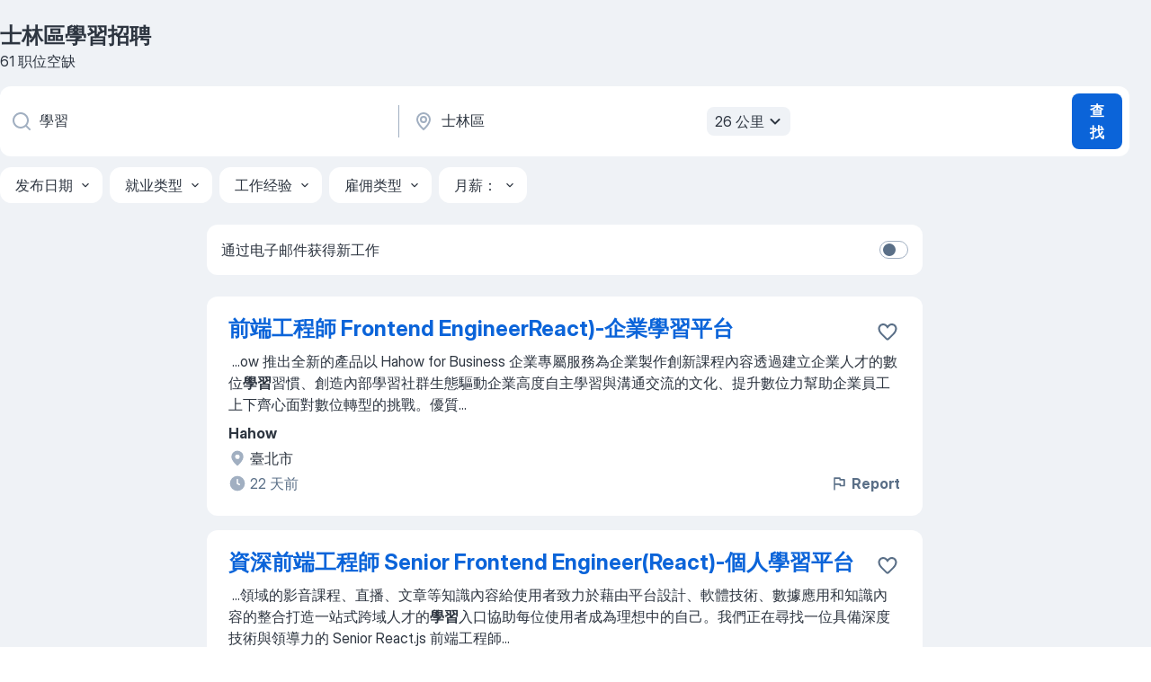

--- FILE ---
content_type: text/html
request_url: https://tw.jooble.org/%E6%8B%9B%E8%81%98-%E5%AD%B8%E7%BF%92/%E5%A3%AB%E6%9E%97%E5%8D%80
body_size: 106304
content:
<!DOCTYPE html><html lang="zh" xmlns="http://www.w3.org/1999/xhtml"><head><meta charset="utf-8"><link data-chunk="app" rel="stylesheet" href="/assets/app.fcd04f6cd55f4a15e104.css"><link data-chunk="SERP" rel="stylesheet" href="/assets/SERP.04657a1bc3acf7120258.css"><meta name="viewport" content="width=device-width,initial-scale=1.0,maximum-scale=5" /><meta property="og:site_name" content="Jooble" /><meta property="og:locale" content="zh" /><meta property="og:type" content="website" /><meta name="msvalidate.01" content="4E93DB804C5CCCD5B3AFF7486D4B2757" /><meta name="format-detection" content="telephone=no"><link rel="preconnect" href="https://www.googletagmanager.com" /><link rel="preconnect" href="https://www.google-analytics.com" /><link rel="dns-prefetch" href="https://www.google.com" /><link rel="dns-prefetch" href="https://apis.google.com" /><link rel="dns-prefetch" href="https://connect.facebook.net" /><link rel="dns-prefetch" href="https://www.facebook.com" /><link href="https://data-tw.jooble.org/assets/fonts/inter-display.css" rel="stylesheet"><link href="https://data-tw.jooble.org/assets/fonts/segoe.css" rel="stylesheet"><link rel="apple-touch-icon" href="/assets/images/favicon/ua/apple-touch-icon.png?v=4" /><link rel="apple-touch-icon" sizes="57x57" href="/assets/images/favicon/ua/apple-touch-icon-57x57.png?v=4" /><link rel="apple-touch-icon" sizes="60x60" href="/assets/images/favicon/ua/apple-touch-icon-60x60.png?v=4" /><link rel="apple-touch-icon" sizes="72x72" href="/assets/images/favicon/ua/apple-touch-icon-72x72.png?v=4" /><link rel="apple-touch-icon" sizes="76x76" href="/assets/images/favicon/ua/apple-touch-icon-76x76.png?v=4" /><link rel="apple-touch-icon" sizes="114x114" href="/assets/images/favicon/ua/apple-touch-icon-114x114.png?v=4" /><link rel="apple-touch-icon" sizes="120x120" href="/assets/images/favicon/ua/apple-touch-icon-120x120.png?v=4" /><link rel="apple-touch-icon" sizes="144x144" href="/assets/images/favicon/ua/apple-touch-icon-144x144.png?v=4" /><link rel="apple-touch-icon" sizes="152x152" href="/assets/images/favicon/ua/apple-touch-icon-152x152.png?v=4" /><link rel="apple-touch-icon" sizes="180x180" href="/assets/images/favicon/ua/apple-touch-icon-180x180.png?v=4" /><link rel="icon" type="image/png" sizes="16x16" href="/assets/images/favicon/ua/favicon-16x16.png?v=4"><link rel="icon" type="image/png" sizes="32x32" href="/assets/images/favicon/ua/favicon-32x32.png?v=4"><link rel="icon" type="image/png" sizes="48x48" href="/assets/images/favicon/ua/android-chrome-48x48.png?v=4"><link rel="icon" type="image/png" sizes="96x96" href="/assets/images/favicon/ua/android-chrome-96x96.png?v=4"><link rel="icon" type="image/png" sizes="144x144" href="/assets/images/favicon/ua/android-chrome-144x144.png?v=4"><link rel="icon" type="image/png" sizes="192x192" href="/assets/images/favicon/ua/android-chrome-192x192.png?v=4"><link rel="icon" type="image/png" sizes="194x194" href="/assets/images/favicon/ua/favicon-194x194.png?v=4"><link rel="icon" type="image/png" sizes="256x256" href="/assets/images/favicon/ua/android-chrome-256x256.png?v=4"><link rel="icon" type="image/png" sizes="384x384" href="/assets/images/favicon/ua/android-chrome-384x384.png?v=4"><link rel="icon" type="image/png" sizes="512x512" href="/assets/images/favicon/ua/android-chrome-512x512.png?v=4"><link rel="shortcut icon" type="image/x-icon" href="/assets/images/favicon/ua/favicon-ua.ico?v=4"><link rel="icon" href="/assets/images/favicon/ua/icon.svg?v=4" sizes="any" type="image/svg+xml"><meta name="msapplication-tooltip" content="Jooble"><meta name="msapplication-config" content="/browserconfig.xml"><meta name="msapplication-TileColor" content="#ffffff"><meta name="msapplication-TileImage" content="/assets/images/favicon/ua/mstile-144x144.png?v=4"><meta name="theme-color" content="#ffffff"><meta name="ir-site-verification-token" content="-1337664224"><script type="text/javascript" charset="utf-8">(function(g,o){g[o]=g[o]||function(){(g[o]['q']=g[o]['q']||[]).push(arguments)},g[o]['t']=1*new Date})(window,'_googCsa'); </script><script>!function(){if('PerformanceLongTaskTiming' in window) {var g=window.__tti={e:[]};g.o = new PerformanceObserver(function(l){g.e = g.e.concat(l.getEntries())});g.o.observe({entryTypes:['longtask']})}}();</script><script>!function(){var e,t,n,i,r={passive:!0,capture:!0},a=new Date,o=function(){i=[],t=-1,e=null,f(addEventListener)},c=function(i,r){e||(e=r,t=i,n=new Date,f(removeEventListener),u())},u=function(){if(t>=0&&t<n-a){var r={entryType:"first-input",name:e.type,target:e.target,cancelable:e.cancelable,startTime:e.timeStamp,processingStart:e.timeStamp+t};i.forEach((function(e){e(r)})),i=[]}},s=function(e){if(e.cancelable){var t=(e.timeStamp>1e12?new Date:performance.now())-e.timeStamp;"pointerdown"==e.type?function(e,t){var n=function(){c(e,t),a()},i=function(){a()},a=function(){removeEventListener("pointerup",n,r),removeEventListener("pointercancel",i,r)};addEventListener("pointerup",n,r),addEventListener("pointercancel",i,r)}(t,e):c(t,e)}},f=function(e){["mousedown","keydown","touchstart","pointerdown"].forEach((function(t){return e(t,s,r)}))},p="hidden"===document.visibilityState?0:1/0;addEventListener("visibilitychange",(function e(t){"hidden"===document.visibilityState&&(p=t.timeStamp,removeEventListener("visibilitychange",e,!0))}),!0);o(),self.webVitals={firstInputPolyfill:function(e){i.push(e),u()},resetFirstInputPolyfill:o,get firstHiddenTime(){return p}}}();</script><title data-rh="true">士林區 學習職缺，招聘 61 個職位 - Jooble</title><link data-rh="true" rel="canonical" href="https://tw.jooble.org/%E6%8B%9B%E8%81%98-%E5%AD%B8%E7%BF%92/%E5%A3%AB%E6%9E%97%E5%8D%80"/><meta data-rh="true" name="keywords" content="士林區學習職缺、招募"/><meta data-rh="true" name="description" content="搜索 士林區 學習 招聘職位。最新 學習職位。被認證的雇主。在台湾士林區 和其他大城市中找到 1.600+ 招聘信息、免費、快速及簡單的"/><meta data-rh="true" name="robots" content="noindex"/><meta data-rh="true" property="og:image" content="/assets/images/open_graph/og_image.png"/><meta data-rh="true" property="og:url" content="https://tw.jooble.org/%E6%8B%9B%E8%81%98-%E5%AD%B8%E7%BF%92/%E5%A3%AB%E6%9E%97%E5%8D%80"/><meta data-rh="true" property="og:title" content="士林區 學習職缺，招聘 61 個職位 - Jooble"/><meta data-rh="true" property="og:description" content="搜索 士林區 學習 招聘職位。最新 學習職位。被認證的雇主。在台湾士林區 和其他大城市中找到 1.600+ 招聘信息、免費、快速及簡單的"/><script data-rh="true" type="application/ld+json">{"@context":"https://schema.org","@type":"BreadcrumbList","itemListElement":[[{"@type":"ListItem","position":1,"item":{"@id":"https://tw.jooble.org","name":"職缺"}},{"@type":"ListItem","position":2,"item":{"@id":"https://tw.jooble.org/%E6%8B%9B%E8%81%98/%E5%A3%AB%E6%9E%97%E5%8D%80","name":"士林區招聘"}},{"@type":"ListItem","position":3,"item":{"@id":"https://tw.jooble.org/%E6%8B%9B%E8%81%98-%E5%AD%B8%E7%BF%92","name":"學習"}},{"@type":"ListItem","position":4,"item":{"name":"士林區學習"}}]]}</script><script data-rh="true" type="application/ld+json">{"@context":"https://schema.org","@type":"ItemList","numberOfItems":61,"itemListElement":[[{"@type":"ListItem","position":1,"url":"https://tw.jooble.org/jdp/-4663796181060944152"},{"@type":"ListItem","position":2,"url":"https://tw.jooble.org/jdp/173870545206573156"},{"@type":"ListItem","position":3,"url":"https://tw.jooble.org/jdp/3353566514368373754"},{"@type":"ListItem","position":4,"url":"https://tw.jooble.org/jdp/-7867616807255640275"},{"@type":"ListItem","position":5,"url":"https://tw.jooble.org/jdp/5207612492049342677"},{"@type":"ListItem","position":6,"url":"https://tw.jooble.org/jdp/6634361881547679370"},{"@type":"ListItem","position":7,"url":"https://tw.jooble.org/jdp/-1737297062560259584"},{"@type":"ListItem","position":8,"url":"https://tw.jooble.org/jdp/-2541263613226355984"},{"@type":"ListItem","position":9,"url":"https://tw.jooble.org/jdp/-4614442619822672003"},{"@type":"ListItem","position":10,"url":"https://tw.jooble.org/jdp/3169390168664895899"},{"@type":"ListItem","position":11,"url":"https://tw.jooble.org/jdp/9219158080903703682"},{"@type":"ListItem","position":12,"url":"https://tw.jooble.org/jdp/-3845195487207989790"},{"@type":"ListItem","position":13,"url":"https://tw.jooble.org/jdp/-8843132709857490280"},{"@type":"ListItem","position":14,"url":"https://tw.jooble.org/jdp/-4430657762167114482"},{"@type":"ListItem","position":15,"url":"https://tw.jooble.org/jdp/-5112649926522737924"},{"@type":"ListItem","position":16,"url":"https://tw.jooble.org/jdp/-5612536725540532402"},{"@type":"ListItem","position":17,"url":"https://tw.jooble.org/jdp/-698565832512721666"},{"@type":"ListItem","position":18,"url":"https://tw.jooble.org/jdp/-9151210221972063032"},{"@type":"ListItem","position":19,"url":"https://tw.jooble.org/jdp/7464077798713414533"},{"@type":"ListItem","position":20,"url":"https://tw.jooble.org/jdp/-7490373979904987840"},{"@type":"ListItem","position":21,"url":"https://tw.jooble.org/jdp/-83986883534693245"},{"@type":"ListItem","position":22,"url":"https://tw.jooble.org/jdp/1153971511923486172"},{"@type":"ListItem","position":23,"url":"https://tw.jooble.org/jdp/-6184682108411834655"},{"@type":"ListItem","position":24,"url":"https://tw.jooble.org/jdp/3727780765094679585"},{"@type":"ListItem","position":25,"url":"https://tw.jooble.org/jdp/-3271007856100878184"},{"@type":"ListItem","position":26,"url":"https://tw.jooble.org/jdp/-3987219293237855223"},{"@type":"ListItem","position":27,"url":"https://tw.jooble.org/jdp/-2843109596636022072"},{"@type":"ListItem","position":28,"url":"https://tw.jooble.org/jdp/-5966724309015835091"},{"@type":"ListItem","position":29,"url":"https://tw.jooble.org/jdp/681769485284427745"},{"@type":"ListItem","position":30,"url":"https://tw.jooble.org/jdp/3696622362250347789"}]]}</script></head><body ondragstart="return false"><div id="app"><div class="zR2N9v"><div class="_1G2nM4"><div></div><div id="serpContainer" class="_0CG45k"><div class="+MdXgT"><header class="VavEB9"><div class="qD9dwK"><h1 class="_518B8Z">士林區學習招聘</h1><div company="p" class="cXVOTD">61 职位空缺</div></div><div class=""><form class="CXE+FW" data-test-name="_searchForm"><div class="tXoMlu"><div class="kySr3o EIHqTW"><div class="H-KSNn"><div class="Y6LTZC RKazSn"><div class="_0vIToK"><svg class="BC4g2E abyhUO gexuVd kPZVKg"><use xlink:href="/assets/sprite.1oxueCVBzlo-hocQRlhy.svg#icon-magnifier-usage"></use></svg><input id="input_:R55j8h:" class="_2cXMBT aHpE4r _5sX2B+" placeholder="我正在寻找空缺职位..." type="text" spellcheck="false" name="keyword" autoComplete="off" autoCapitalize="off" data-test-name="_searchFormKeywordInput" aria-label="您在寻找什么职位？" value="學習"/></div></div></div></div><div class="kySr3o _9+Weu7"><div class="H-KSNn"><div class="Y6LTZC RKazSn"><div class="_0vIToK"><svg class="BC4g2E abyhUO gexuVd kPZVKg"><use xlink:href="/assets/sprite.1oxueCVBzlo-hocQRlhy.svg#icon-map_marker-usage"></use></svg><input id="tbRegion" class="_2cXMBT aHpE4r _5sX2B+" placeholder="在该区域..." type="text" spellcheck="false" name="region" autoComplete="off" autoCapitalize="off" data-test-name="_searchFormRegionInput" aria-label="指明您正在寻找工作的城市" value="士林區"/></div><div class="hQwOE1"><div class="-xWR9w" data-test-name="_radiusSelect"><button type="button" class="VMdYVt i6dNg1 oUsVL7 -A9fYs mO9zne">26 公里<span class="njVmSf"><svg class="KaSFrq JAzKjj GM7Sgs MQl7R9"><use xlink:href="/assets/sprite.1oxueCVBzlo-hocQRlhy.svg#icon-chevron_down-usage"></use></svg></span></button></div></div></div></div></div></div><button type="submit" class="VMdYVt i6dNg1 oUsVL7 xVPKbj ZuTpxY">查找</button></form></div><div class="p7hDF8"><div class="apmZrt" data-test-name="_smartTagsFilter" role="region" aria-label="Filters"><button type="button" class="wYznI5"><span class="_1apRDx">发布日期</span><svg class="KaSFrq DuJhnH GM7Sgs _398Jb4"><use xlink:href="/assets/sprite.1oxueCVBzlo-hocQRlhy.svg#icon-chevron_down-usage"></use></svg></button><button type="button" class="wYznI5"><span class="_1apRDx">就业类型</span><svg class="KaSFrq DuJhnH GM7Sgs _398Jb4"><use xlink:href="/assets/sprite.1oxueCVBzlo-hocQRlhy.svg#icon-chevron_down-usage"></use></svg></button><button type="button" class="wYznI5"><span class="_1apRDx">工作经验</span><svg class="KaSFrq DuJhnH GM7Sgs _398Jb4"><use xlink:href="/assets/sprite.1oxueCVBzlo-hocQRlhy.svg#icon-chevron_down-usage"></use></svg></button><button type="button" class="wYznI5"><span class="_1apRDx">雇佣类型</span><svg class="KaSFrq DuJhnH GM7Sgs _398Jb4"><use xlink:href="/assets/sprite.1oxueCVBzlo-hocQRlhy.svg#icon-chevron_down-usage"></use></svg></button><button type="button" class="wYznI5"><span class="_1apRDx">月薪：</span><svg class="KaSFrq DuJhnH GM7Sgs _398Jb4"><use xlink:href="/assets/sprite.1oxueCVBzlo-hocQRlhy.svg#icon-chevron_down-usage"></use></svg></button></div></div></header><div class="y+s7YY"><div class="Amjssv"><main class="toVmC+" role="main"><div class="NeCPdn" id="topBarContainer"><div class="dKIuea"><div class="pfddcp xPgV1+"><div class="Z7rxKJ"><span class="ahUpuK">通过电子邮件获得新工作</span><div class="rV3P9b H6hBvI RDT4pD seXaaO"><input id="SubscriptionSwitcher" type="checkbox" tabindex="-1" aria-label="SubscriptionSwitcher"/><label for="SubscriptionSwitcher" tabindex="0" role="switch" aria-checked="false" data-focus-target="SubscriptionSwitcher"><span data-switch="pill" data-caption="false"><span data-switch="round"></span></span></label></div></div></div></div></div><div class="bXbgrv" id="serpContent"><div><div class="infinite-scroll-component__outerdiv"><div class="infinite-scroll-component ZbPfXY _serpContentBlock" style="height:auto;overflow:auto;-webkit-overflow-scrolling:touch"><div><ul class="kiBEcn"><li></li><li><div id="-4663796181060944152" data-test-name="_jobCard" class="+n4WEb rHG1ci"><div class="_9q4Aij"><h2 class="jA9gFS dUatPc"><a class="_8w9Ce2 tUC4Fj _6i4Nb0 wtCvxI job_card_link" target="_blank" href="https://tw.jooble.org/jdp/-4663796181060944152">前端工程師 Frontend EngineerReact)-企業學習平台</a></h2><div class="_5A-eEY"><div class="Bdpujj"><button type="button" class="ZapzXe _9WpygY XEfYdx JFkX+L vMdXr7 RNbuqd" data-test-name="jobFavoritesButton__-4663796181060944152" aria-label="将该职位空缺保存到收藏夹"><span class="H2e2t1 +gVFyQ"><svg class="KaSFrq JAzKjj _0ng4na"><use xlink:href="/assets/sprite.1oxueCVBzlo-hocQRlhy.svg#icon-heart_outline-usage"></use></svg></span></button></div></div></div><div><div class="QZH8mt"><div class="GEyos4">&nbsp;...<span>ow 推出全新的產品以 Hahow for Business 企業專屬服務為企業製作創新課程內容透過建立企業人才的數位</span><b class="snip">學習</b><span>習慣、創造內部學習社群生態驅動企業高度自主學習與溝通交流的文化、提升數位力幫助企業員工上下齊心面對數位轉型的挑戰。優質</span>...&nbsp;</div><div class="rvi8+s"></div></div><div class="L4BhzZ wrapper__new_tags_design bLrJMm"><div class="j+648w"><button type="button" class="ZapzXe _9WpygY JFkX+L vMdXr7 _9ofHq7" data-test-name="_reportJobButtonSerp"><span class="H2e2t1 w87w0E"><svg class="KaSFrq xY3sEm _0ng4na cS9jE1"><use xlink:href="/assets/sprite.1oxueCVBzlo-hocQRlhy.svg#icon-flag-usage"></use></svg></span>Report</button></div><div class="E6E0jY"><div class="pXyhD4 VeoRvG"><div class="heru4z"><p class="z6WlhX" data-test-name="_companyName">Hahow</p></div></div><div class="blapLw gj1vO6 fhg31q nxYYVJ" tabindex="-1"><svg class="BC4g2E c6AqqO gexuVd kE3ssB DlQ0Ty icon_gray_soft mdorqd"><use xlink:href="/assets/sprite.1oxueCVBzlo-hocQRlhy.svg#icon-map_marker_filled-usage"></use></svg><div class="caption NTRJBV">臺北市</div></div><div class="blapLw gj1vO6 fhg31q fGYTou"><svg class="BC4g2E c6AqqO gexuVd kE3ssB DlQ0Ty icon_gray_soft jjtReA"><use xlink:href="/assets/sprite.1oxueCVBzlo-hocQRlhy.svg#icon-clock_filled-usage"></use></svg><div class="caption Vk-5Da">22 天前</div></div></div></div></div></div></li><li><div id="173870545206573156" data-test-name="_jobCard" class="+n4WEb rHG1ci"><div class="_9q4Aij"><h2 class="jA9gFS dUatPc"><a class="_8w9Ce2 tUC4Fj _6i4Nb0 wtCvxI job_card_link" target="_blank" href="https://tw.jooble.org/jdp/173870545206573156">資深前端工程師 Senior Frontend Engineer(React)-個人學習平台</a></h2><div class="_5A-eEY"><div class="Bdpujj"><button type="button" class="ZapzXe _9WpygY XEfYdx JFkX+L vMdXr7 RNbuqd" data-test-name="jobFavoritesButton__173870545206573156" aria-label="将该职位空缺保存到收藏夹"><span class="H2e2t1 +gVFyQ"><svg class="KaSFrq JAzKjj _0ng4na"><use xlink:href="/assets/sprite.1oxueCVBzlo-hocQRlhy.svg#icon-heart_outline-usage"></use></svg></span></button></div></div></div><div><div class="QZH8mt"><div class="GEyos4">&nbsp;...<span>領域的影音課程、直播、文章等知識內容給使用者致力於藉由平台設計、軟體技術、數據應用和知識內容的整合打造一站式跨域人才的</span><b class="snip">學習</b><span>入口協助每位使用者成為理想中的自己。我們正在尋找一位具備深度技術與領導力的 Senior React.js 前端工程師</span>...&nbsp;</div><div class="rvi8+s"></div></div><div class="L4BhzZ wrapper__new_tags_design bLrJMm"><div class="j+648w"><button type="button" class="ZapzXe _9WpygY JFkX+L vMdXr7 _9ofHq7" data-test-name="_reportJobButtonSerp"><span class="H2e2t1 w87w0E"><svg class="KaSFrq xY3sEm _0ng4na cS9jE1"><use xlink:href="/assets/sprite.1oxueCVBzlo-hocQRlhy.svg#icon-flag-usage"></use></svg></span>Report</button></div><div class="E6E0jY"><div class="pXyhD4 VeoRvG"><div class="heru4z"><p class="z6WlhX" data-test-name="_companyName">Hahow</p></div></div><div class="blapLw gj1vO6 fhg31q nxYYVJ" tabindex="-1"><svg class="BC4g2E c6AqqO gexuVd kE3ssB DlQ0Ty icon_gray_soft mdorqd"><use xlink:href="/assets/sprite.1oxueCVBzlo-hocQRlhy.svg#icon-map_marker_filled-usage"></use></svg><div class="caption NTRJBV">臺北市</div></div><div class="blapLw gj1vO6 fhg31q fGYTou"><svg class="BC4g2E c6AqqO gexuVd kE3ssB DlQ0Ty icon_gray_soft jjtReA"><use xlink:href="/assets/sprite.1oxueCVBzlo-hocQRlhy.svg#icon-clock_filled-usage"></use></svg><div class="caption Vk-5Da">22 天前</div></div></div></div></div></div></li><li><div id="3353566514368373754" data-test-name="_jobCard" class="+n4WEb rHG1ci"><div class="_9q4Aij"><h2 class="jA9gFS dUatPc"><a class="_8w9Ce2 tUC4Fj _6i4Nb0 wtCvxI job_card_link" target="_blank" href="https://tw.jooble.org/jdp/3353566514368373754">影音企劃實習生 Film Intern</a></h2><div class="_5A-eEY"><div class="Bdpujj"><button type="button" class="ZapzXe _9WpygY XEfYdx JFkX+L vMdXr7 RNbuqd" data-test-name="jobFavoritesButton__3353566514368373754" aria-label="将该职位空缺保存到收藏夹"><span class="H2e2t1 +gVFyQ"><svg class="KaSFrq JAzKjj _0ng4na"><use xlink:href="/assets/sprite.1oxueCVBzlo-hocQRlhy.svg#icon-heart_outline-usage"></use></svg></span></button></div></div></div><div><div class="QZH8mt"><div class="GEyos4">&nbsp;...<span>程能夠更有效地曝光給需要的受眾們我們正在積極尋找影音企劃實</span><b class="snip">習</b><span>生加入我們的專案行銷團隊。
 身為 Hahow 專案行銷</span>...&nbsp;&nbsp;...<span>網路影音、短影音熟悉短影音節奏。
 對受眾具同理心勾勒出</span><b class="snip">學</b><span>習需求與動機企劃吸引人觀看的內容 
 良好的資訊彙整能力</span>...&nbsp;</div><div class="rvi8+s"></div></div><div class="L4BhzZ wrapper__new_tags_design bLrJMm"><div class="j+648w"><button type="button" class="ZapzXe _9WpygY JFkX+L vMdXr7 _9ofHq7" data-test-name="_reportJobButtonSerp"><span class="H2e2t1 w87w0E"><svg class="KaSFrq xY3sEm _0ng4na cS9jE1"><use xlink:href="/assets/sprite.1oxueCVBzlo-hocQRlhy.svg#icon-flag-usage"></use></svg></span>Report</button></div><div class="E6E0jY"><div class="pXyhD4 VeoRvG"><div class="heru4z"><p class="z6WlhX" data-test-name="_companyName">Hahow</p></div></div><div class="blapLw gj1vO6 fhg31q nxYYVJ" tabindex="-1"><svg class="BC4g2E c6AqqO gexuVd kE3ssB DlQ0Ty icon_gray_soft mdorqd"><use xlink:href="/assets/sprite.1oxueCVBzlo-hocQRlhy.svg#icon-map_marker_filled-usage"></use></svg><div class="caption NTRJBV">臺北市</div></div><div class="blapLw gj1vO6 fhg31q fGYTou"><svg class="BC4g2E c6AqqO gexuVd kE3ssB DlQ0Ty icon_gray_soft jjtReA"><use xlink:href="/assets/sprite.1oxueCVBzlo-hocQRlhy.svg#icon-clock_filled-usage"></use></svg><div class="caption Vk-5Da">22 天前</div></div></div></div></div></div></li><li><div id="-7867616807255640275" data-test-name="_jobCard" class="+n4WEb rHG1ci"><div class="_9q4Aij"><h2 class="jA9gFS dUatPc"><a class="_8w9Ce2 tUC4Fj _6i4Nb0 wtCvxI job_card_link" target="_blank" href="https://tw.jooble.org/jdp/-7867616807255640275">行銷實習/工讀生</a></h2><div class="_5A-eEY"><div class="Bdpujj"><button type="button" class="ZapzXe _9WpygY XEfYdx JFkX+L vMdXr7 RNbuqd" data-test-name="jobFavoritesButton__-7867616807255640275" aria-label="将该职位空缺保存到收藏夹"><span class="H2e2t1 +gVFyQ"><svg class="KaSFrq JAzKjj _0ng4na"><use xlink:href="/assets/sprite.1oxueCVBzlo-hocQRlhy.svg#icon-heart_outline-usage"></use></svg></span></button></div></div></div><div><div class="QZH8mt"><div class="GEyos4">&nbsp;...<span>ker 成立於 2016 年以持續讓優質線上教師提高收入為使命成為台灣教育新創界「獨角獸」為願景持續深耕教育市場、優化</span><b class="snip">學習</b><span>體驗與推動教育革新。創立至今我們已經累積超過 150 種多元課程吸引超過 10,000 名專業教師在線授課並服務來自 </span>...&nbsp;</div><div class="rvi8+s"></div></div><div class="L4BhzZ wrapper__new_tags_design bLrJMm"><div class="j+648w"><button type="button" class="ZapzXe _9WpygY JFkX+L vMdXr7 _9ofHq7" data-test-name="_reportJobButtonSerp"><span class="H2e2t1 w87w0E"><svg class="KaSFrq xY3sEm _0ng4na cS9jE1"><use xlink:href="/assets/sprite.1oxueCVBzlo-hocQRlhy.svg#icon-flag-usage"></use></svg></span>Report</button></div><div class="E6E0jY"><div class="pXyhD4 VeoRvG"><div class="heru4z"><p class="z6WlhX" data-test-name="_companyName">AmazingTalker</p></div></div><div class="blapLw gj1vO6 fhg31q nxYYVJ" tabindex="-1"><svg class="BC4g2E c6AqqO gexuVd kE3ssB DlQ0Ty icon_gray_soft mdorqd"><use xlink:href="/assets/sprite.1oxueCVBzlo-hocQRlhy.svg#icon-map_marker_filled-usage"></use></svg><div class="caption NTRJBV">新北市</div></div><div class="blapLw gj1vO6 fhg31q fGYTou"><svg class="BC4g2E c6AqqO gexuVd kE3ssB DlQ0Ty icon_gray_soft jjtReA"><use xlink:href="/assets/sprite.1oxueCVBzlo-hocQRlhy.svg#icon-clock_filled-usage"></use></svg><div class="caption Vk-5Da">22 天前</div></div></div></div></div></div></li><li><div id="5207612492049342677" data-test-name="_jobCard" class="+n4WEb rHG1ci"><div class="_9q4Aij"><h2 class="jA9gFS dUatPc"><a class="_8w9Ce2 tUC4Fj _6i4Nb0 wtCvxI job_card_link" target="_blank" href="https://tw.jooble.org/jdp/5207612492049342677">Hahow for Business 部門助理實習生</a></h2><div class="_5A-eEY"><div class="Bdpujj"><button type="button" class="ZapzXe _9WpygY XEfYdx JFkX+L vMdXr7 RNbuqd" data-test-name="jobFavoritesButton__5207612492049342677" aria-label="将该职位空缺保存到收藏夹"><span class="H2e2t1 +gVFyQ"><svg class="KaSFrq JAzKjj _0ng4na"><use xlink:href="/assets/sprite.1oxueCVBzlo-hocQRlhy.svg#icon-heart_outline-usage"></use></svg></span></button></div></div></div><div><div class="QZH8mt"><div class="GEyos4">&nbsp;...<span>速理解指示並主動發現問題、推進任務。
 ■ 高度細心與責任感 對於內容校對和行政事務能做到零失誤的高標準。
 ■ </span><b class="snip">學習</b><span>意願 對於 2B 企業服務或數位學習產業抱有強烈的好奇心與學習熱忱。
【如果你有以下經歷與特質會很棒】
☑ 圖像與</span>...&nbsp;</div><div class="rvi8+s"></div></div><div class="L4BhzZ wrapper__new_tags_design bLrJMm"><div class="j+648w"><button type="button" class="ZapzXe _9WpygY JFkX+L vMdXr7 _9ofHq7" data-test-name="_reportJobButtonSerp"><span class="H2e2t1 w87w0E"><svg class="KaSFrq xY3sEm _0ng4na cS9jE1"><use xlink:href="/assets/sprite.1oxueCVBzlo-hocQRlhy.svg#icon-flag-usage"></use></svg></span>Report</button></div><div class="E6E0jY"><div class="pXyhD4 VeoRvG"><div class="heru4z"><p class="z6WlhX" data-test-name="_companyName">Hahow</p></div></div><div class="blapLw gj1vO6 fhg31q nxYYVJ" tabindex="-1"><svg class="BC4g2E c6AqqO gexuVd kE3ssB DlQ0Ty icon_gray_soft mdorqd"><use xlink:href="/assets/sprite.1oxueCVBzlo-hocQRlhy.svg#icon-map_marker_filled-usage"></use></svg><div class="caption NTRJBV">臺北市</div></div><div class="blapLw gj1vO6 fhg31q fGYTou"><svg class="BC4g2E c6AqqO gexuVd kE3ssB DlQ0Ty icon_gray_soft jjtReA"><use xlink:href="/assets/sprite.1oxueCVBzlo-hocQRlhy.svg#icon-clock_filled-usage"></use></svg><div class="caption Vk-5Da">22 天前</div></div></div></div></div></div></li><li><div id="6634361881547679370" data-test-name="_jobCard" class="+n4WEb rHG1ci"><div class="_9q4Aij"><h2 class="jA9gFS dUatPc"><a class="_8w9Ce2 tUC4Fj _6i4Nb0 wtCvxI job_card_link" target="_blank" href="https://tw.jooble.org/jdp/6634361881547679370">化學實驗室-前處理人員(台北/日班)</a></h2><div class="_5A-eEY"><div class="Bdpujj"><button type="button" class="ZapzXe _9WpygY XEfYdx JFkX+L vMdXr7 RNbuqd" data-test-name="jobFavoritesButton__6634361881547679370" aria-label="将该职位空缺保存到收藏夹"><span class="H2e2t1 +gVFyQ"><svg class="KaSFrq JAzKjj _0ng4na"><use xlink:href="/assets/sprite.1oxueCVBzlo-hocQRlhy.svg#icon-heart_outline-usage"></use></svg></span></button></div></div></div><div><div class="QZH8mt"><div class="GEyos4"><span>職缺說明 

1.化</span><b class="snip">學</b><span>分析測試(消費性產品檢驗，例如：汽機車零件、食器、玩具、3C產品等)、儀器操作與數據分析(I</span>...&nbsp;&nbsp;...<span>務協助。
 應徵資格 

1.個性認真、負責任、肯學</span><b class="snip">習</b><span>、細心 
2.化學、化工、農化、生物等相關科 系畢 
3</span>...&nbsp;</div><div class="rvi8+s"></div></div><div class="L4BhzZ wrapper__new_tags_design bLrJMm"><div class="j+648w"><button type="button" class="ZapzXe _9WpygY JFkX+L vMdXr7 _9ofHq7" data-test-name="_reportJobButtonSerp"><span class="H2e2t1 w87w0E"><svg class="KaSFrq xY3sEm _0ng4na cS9jE1"><use xlink:href="/assets/sprite.1oxueCVBzlo-hocQRlhy.svg#icon-flag-usage"></use></svg></span>Report</button></div><div class="E6E0jY"><div class="pXyhD4 VeoRvG"><div class="heru4z"><p class="z6WlhX" data-test-name="_companyName">SGS</p></div></div><div class="blapLw gj1vO6 fhg31q nxYYVJ" tabindex="-1"><svg class="BC4g2E c6AqqO gexuVd kE3ssB DlQ0Ty icon_gray_soft mdorqd"><use xlink:href="/assets/sprite.1oxueCVBzlo-hocQRlhy.svg#icon-map_marker_filled-usage"></use></svg><div class="caption NTRJBV">新北市</div></div><div class="blapLw gj1vO6 fhg31q fGYTou"><svg class="BC4g2E c6AqqO gexuVd kE3ssB DlQ0Ty icon_gray_soft jjtReA"><use xlink:href="/assets/sprite.1oxueCVBzlo-hocQRlhy.svg#icon-clock_filled-usage"></use></svg><div class="caption Vk-5Da">1 天前</div></div></div></div></div></div></li><li><div id="-1737297062560259584" data-test-name="_jobCard" class="+n4WEb rHG1ci"><div class="_9q4Aij"><h2 class="jA9gFS dUatPc"><a class="_8w9Ce2 tUC4Fj _6i4Nb0 wtCvxI job_card_link" target="_blank" href="https://tw.jooble.org/jdp/-1737297062560259584">化學實驗室-有機化學分析師(台北/日班)</a></h2><div class="_5A-eEY"><div class="Bdpujj"><button type="button" class="ZapzXe _9WpygY XEfYdx JFkX+L vMdXr7 RNbuqd" data-test-name="jobFavoritesButton__-1737297062560259584" aria-label="将该职位空缺保存到收藏夹"><span class="H2e2t1 +gVFyQ"><svg class="KaSFrq JAzKjj _0ng4na"><use xlink:href="/assets/sprite.1oxueCVBzlo-hocQRlhy.svg#icon-heart_outline-usage"></use></svg></span></button></div></div></div><div><div class="QZH8mt"><div class="GEyos4"><span>職缺說明 

【工作內容】
1.化</span><b class="snip">學</b><span>實驗室HPLC、GCMS、LCMS儀器操作、數據分析 
2.實驗室管理 
3.儀器管理 
【其他加分條件】
1.具儀器操作經驗 
2.具實驗室經驗 
3.可配合加班</span></div><div class="rvi8+s"></div></div><div class="L4BhzZ wrapper__new_tags_design bLrJMm"><div class="j+648w"><button type="button" class="ZapzXe _9WpygY JFkX+L vMdXr7 _9ofHq7" data-test-name="_reportJobButtonSerp"><span class="H2e2t1 w87w0E"><svg class="KaSFrq xY3sEm _0ng4na cS9jE1"><use xlink:href="/assets/sprite.1oxueCVBzlo-hocQRlhy.svg#icon-flag-usage"></use></svg></span>Report</button></div><div class="E6E0jY"><div class="pXyhD4 VeoRvG"><div class="heru4z"><p class="z6WlhX" data-test-name="_companyName">SGS</p></div></div><div class="blapLw gj1vO6 fhg31q nxYYVJ" tabindex="-1"><svg class="BC4g2E c6AqqO gexuVd kE3ssB DlQ0Ty icon_gray_soft mdorqd"><use xlink:href="/assets/sprite.1oxueCVBzlo-hocQRlhy.svg#icon-map_marker_filled-usage"></use></svg><div class="caption NTRJBV">新北市</div></div><div class="blapLw gj1vO6 fhg31q fGYTou"><svg class="BC4g2E c6AqqO gexuVd kE3ssB DlQ0Ty icon_gray_soft jjtReA"><use xlink:href="/assets/sprite.1oxueCVBzlo-hocQRlhy.svg#icon-clock_filled-usage"></use></svg><div class="caption Vk-5Da">1 天前</div></div></div></div></div></div></li><li></li><li><div id="-2541263613226355984" data-test-name="_jobCard" class="+n4WEb rHG1ci"><div class="_9q4Aij"><h2 class="jA9gFS dUatPc"><a class="_8w9Ce2 tUC4Fj _6i4Nb0 wtCvxI job_card_link" target="_blank" href="https://tw.jooble.org/jdp/-2541263613226355984">影音實習/工讀生- 剪輯行銷</a></h2><div class="_5A-eEY"><div class="Bdpujj"><button type="button" class="ZapzXe _9WpygY XEfYdx JFkX+L vMdXr7 RNbuqd" data-test-name="jobFavoritesButton__-2541263613226355984" aria-label="将该职位空缺保存到收藏夹"><span class="H2e2t1 +gVFyQ"><svg class="KaSFrq JAzKjj _0ng4na"><use xlink:href="/assets/sprite.1oxueCVBzlo-hocQRlhy.svg#icon-heart_outline-usage"></use></svg></span></button></div></div></div><div><div class="QZH8mt"><div class="GEyos4">&nbsp;...<span> AmazingTalker 致力建立一個全方位的 線上教</span><b class="snip">學</b><span>平台 ( 家教 ( 2017 年目前平台上約有 10,00</span>...&nbsp;&nbsp;...<span>020 年成立 Media Team致力於創作文化交流、學</span><b class="snip">習</b><span>題材相關的影像作品以成為當代主流媒體為願景並以提升影像內容</span>...&nbsp;</div><div class="rvi8+s"></div></div><div class="L4BhzZ wrapper__new_tags_design bLrJMm"><div class="j+648w"><button type="button" class="ZapzXe _9WpygY JFkX+L vMdXr7 _9ofHq7" data-test-name="_reportJobButtonSerp"><span class="H2e2t1 w87w0E"><svg class="KaSFrq xY3sEm _0ng4na cS9jE1"><use xlink:href="/assets/sprite.1oxueCVBzlo-hocQRlhy.svg#icon-flag-usage"></use></svg></span>Report</button></div><div class="E6E0jY"><div class="pXyhD4 VeoRvG"><div class="heru4z"><p class="z6WlhX" data-test-name="_companyName">AmazingTalker</p></div></div><div class="blapLw gj1vO6 fhg31q nxYYVJ" tabindex="-1"><svg class="BC4g2E c6AqqO gexuVd kE3ssB DlQ0Ty icon_gray_soft mdorqd"><use xlink:href="/assets/sprite.1oxueCVBzlo-hocQRlhy.svg#icon-map_marker_filled-usage"></use></svg><div class="caption NTRJBV">新北市</div></div><div class="blapLw gj1vO6 fhg31q fGYTou"><svg class="BC4g2E c6AqqO gexuVd kE3ssB DlQ0Ty icon_gray_soft jjtReA"><use xlink:href="/assets/sprite.1oxueCVBzlo-hocQRlhy.svg#icon-clock_filled-usage"></use></svg><div class="caption Vk-5Da">22 天前</div></div></div></div></div></div></li><li><div id="-4614442619822672003" data-test-name="_jobCard" class="+n4WEb rHG1ci"><div class="_9q4Aij"><h2 class="jA9gFS dUatPc"><a class="_8w9Ce2 tUC4Fj _6i4Nb0 wtCvxI job_card_link" target="_blank" href="https://tw.jooble.org/jdp/-4614442619822672003">化學分析師(醫藥產業服務-微生物試驗)</a></h2><div class="_5A-eEY"><div class="Bdpujj"><button type="button" class="ZapzXe _9WpygY XEfYdx JFkX+L vMdXr7 RNbuqd" data-test-name="jobFavoritesButton__-4614442619822672003" aria-label="将该职位空缺保存到收藏夹"><span class="H2e2t1 +gVFyQ"><svg class="KaSFrq JAzKjj _0ng4na"><use xlink:href="/assets/sprite.1oxueCVBzlo-hocQRlhy.svg#icon-heart_outline-usage"></use></svg></span></button></div></div></div><div><div class="QZH8mt"><div class="GEyos4">&nbsp;...<span>
6. 流式細胞儀、滅菌釜、ELISA reader、 分光光度計、RT-PCR等儀器操作。 應徵資格 

【化</span><b class="snip">學</b><span>分析師必備】 

1.食品、微生物、生命科學、生物科技、農業等相關科系畢業。

2. 有基本無菌操作觀念、微生物培</span>...&nbsp;</div><div class="rvi8+s"></div></div><div class="L4BhzZ wrapper__new_tags_design bLrJMm"><div class="j+648w"><button type="button" class="ZapzXe _9WpygY JFkX+L vMdXr7 _9ofHq7" data-test-name="_reportJobButtonSerp"><span class="H2e2t1 w87w0E"><svg class="KaSFrq xY3sEm _0ng4na cS9jE1"><use xlink:href="/assets/sprite.1oxueCVBzlo-hocQRlhy.svg#icon-flag-usage"></use></svg></span>Report</button></div><div class="E6E0jY"><div class="pXyhD4 VeoRvG"><div class="heru4z"><p class="z6WlhX" data-test-name="_companyName">SGS</p></div></div><div class="blapLw gj1vO6 fhg31q nxYYVJ" tabindex="-1"><svg class="BC4g2E c6AqqO gexuVd kE3ssB DlQ0Ty icon_gray_soft mdorqd"><use xlink:href="/assets/sprite.1oxueCVBzlo-hocQRlhy.svg#icon-map_marker_filled-usage"></use></svg><div class="caption NTRJBV">新北市</div></div><div class="blapLw gj1vO6 fhg31q fGYTou"><svg class="BC4g2E c6AqqO gexuVd kE3ssB DlQ0Ty icon_gray_soft jjtReA"><use xlink:href="/assets/sprite.1oxueCVBzlo-hocQRlhy.svg#icon-clock_filled-usage"></use></svg><div class="caption Vk-5Da">28 天前</div></div></div></div></div></div></li><li><div id="3169390168664895899" data-test-name="_jobCard" class="+n4WEb rHG1ci"><div class="_9q4Aij"><h2 class="jA9gFS dUatPc"><a class="_8w9Ce2 tUC4Fj _6i4Nb0 wtCvxI job_card_link" target="_blank" href="https://tw.jooble.org/jdp/3169390168664895899">Sales Representative</a></h2><div class="_5A-eEY"><div class="Bdpujj"><button type="button" class="ZapzXe _9WpygY XEfYdx JFkX+L vMdXr7 RNbuqd" data-test-name="jobFavoritesButton__3169390168664895899" aria-label="将该职位空缺 保存到收藏夹"><span class="H2e2t1 +gVFyQ"><svg class="KaSFrq JAzKjj _0ng4na"><use xlink:href="/assets/sprite.1oxueCVBzlo-hocQRlhy.svg#icon-heart_outline-usage"></use></svg></span></button></div></div></div><div><div class="QZH8mt"><div class="GEyos4">&nbsp;...<span>。
- 統整多管道行銷及數位顧客旅程圖與顧客生命週期，支持建立和鞏固需求，如 POS App、自助式 app／網路、</span><b class="snip">學習</b><span>管理系統、零售社群、webinars 等等。
- 符合法令與監管規定。
 Skills & Experience </span>...&nbsp;</div><div class="rvi8+s"></div></div><div class="L4BhzZ wrapper__new_tags_design bLrJMm"><div class="j+648w"><button type="button" class="ZapzXe _9WpygY JFkX+L vMdXr7 _9ofHq7" data-test-name="_reportJobButtonSerp"><span class="H2e2t1 w87w0E"><svg class="KaSFrq xY3sEm _0ng4na cS9jE1"><use xlink:href="/assets/sprite.1oxueCVBzlo-hocQRlhy.svg#icon-flag-usage"></use></svg></span>Report</button></div><div class="E6E0jY"><div class="blapLw gj1vO6 fhg31q nxYYVJ" tabindex="-1"><svg class="BC4g2E c6AqqO gexuVd kE3ssB DlQ0Ty icon_gray_soft mdorqd"><use xlink:href="/assets/sprite.1oxueCVBzlo-hocQRlhy.svg#icon-map_marker_filled-usage"></use></svg><div class="caption NTRJBV">臺北市</div></div><div class="blapLw gj1vO6 fhg31q fGYTou"><svg class="BC4g2E c6AqqO gexuVd kE3ssB DlQ0Ty icon_gray_soft jjtReA"><use xlink:href="/assets/sprite.1oxueCVBzlo-hocQRlhy.svg#icon-clock_filled-usage"></use></svg><div class="caption Vk-5Da">9 天前</div></div></div></div></div></div></li><li><div id="9219158080903703682" data-test-name="_jobCard" class="+n4WEb rHG1ci"><div class="_9q4Aij"><h2 class="jA9gFS dUatPc"><a class="_8w9Ce2 tUC4Fj _6i4Nb0 wtCvxI job_card_link" target="_blank" href="https://tw.jooble.org/jdp/9219158080903703682">Elite100AE</a></h2><div class="_5A-eEY"><div class="Bdpujj"><button type="button" class="ZapzXe _9WpygY XEfYdx JFkX+L vMdXr7 RNbuqd" data-test-name="jobFavoritesButton__9219158080903703682" aria-label="将该职位空缺保存到收藏夹"><span class="H2e2t1 +gVFyQ"><svg class="KaSFrq JAzKjj _0ng4na"><use xlink:href="/assets/sprite.1oxueCVBzlo-hocQRlhy.svg#icon-heart_outline-usage"></use></svg></span></button></div></div></div><div><div class="QZH8mt"><div class="GEyos4">&nbsp;...<span>項 
 Qualification 
 科系要求理工程</span><b class="snip">學</b><span>科類尤佳 
 語文條件英文聽說讀寫能力佳 多益成績600</span>...&nbsp;&nbsp;...<span>Industrial Communication)具高度學</span><b class="snip">習</b><span>意願配合研華對新人產品技術的完善教育訓練制度使其漸漸掌握物</span>...&nbsp;</div><div class="rvi8+s"></div></div><div class="L4BhzZ wrapper__new_tags_design bLrJMm"><div class="j+648w"><button type="button" class="ZapzXe _9WpygY JFkX+L vMdXr7 _9ofHq7" data-test-name="_reportJobButtonSerp"><span class="H2e2t1 w87w0E"><svg class="KaSFrq xY3sEm _0ng4na cS9jE1"><use xlink:href="/assets/sprite.1oxueCVBzlo-hocQRlhy.svg#icon-flag-usage"></use></svg></span>Report</button></div><div class="E6E0jY"><div class="pXyhD4 VeoRvG"><div class="heru4z"><p class="z6WlhX" data-test-name="_companyName">Advantech</p></div></div><div class="blapLw gj1vO6 fhg31q nxYYVJ" tabindex="-1"><svg class="BC4g2E c6AqqO gexuVd kE3ssB DlQ0Ty icon_gray_soft mdorqd"><use xlink:href="/assets/sprite.1oxueCVBzlo-hocQRlhy.svg#icon-map_marker_filled-usage"></use></svg><div class="caption NTRJBV">臺北市</div></div><div class="blapLw gj1vO6 fhg31q fGYTou"><svg class="BC4g2E c6AqqO gexuVd kE3ssB DlQ0Ty icon_gray_soft jjtReA"><use xlink:href="/assets/sprite.1oxueCVBzlo-hocQRlhy.svg#icon-clock_filled-usage"></use></svg><div class="caption Vk-5Da">5 天前</div></div></div></div></div></div></li><li><div id="-3845195487207989790" data-test-name="_jobCard" class="+n4WEb rHG1ci"><div class="_9q4Aij"><h2 class="jA9gFS dUatPc"><a class="_8w9Ce2 tUC4Fj _6i4Nb0 wtCvxI job_card_link" target="_blank" href="https://tw.jooble.org/jdp/-3845195487207989790">Elite100IT Engineer</a></h2><div class="_5A-eEY"><div class="Bdpujj"><button type="button" class="ZapzXe _9WpygY XEfYdx JFkX+L vMdXr7 RNbuqd" data-test-name="jobFavoritesButton__-3845195487207989790" aria-label="将该职位空缺保存到收藏夹"><span class="H2e2t1 +gVFyQ"><svg class="KaSFrq JAzKjj _0ng4na"><use xlink:href="/assets/sprite.1oxueCVBzlo-hocQRlhy.svg#icon-heart_outline-usage"></use></svg></span></button></div></div></div><div><div class="QZH8mt"><div class="GEyos4">&nbsp;...<span>t Nvidia dynamo triton inference server) 特別歡迎具有生成式人工智慧技術和深度</span><b class="snip">學習</b><span>演算法開發經驗的工作者 
 開發和維護基於LLMGen AI 和圖像合成的應用特別是與Azure OpenAILLa</span>...&nbsp;</div><div class="rvi8+s"></div></div><div class="L4BhzZ wrapper__new_tags_design bLrJMm"><div class="j+648w"><button type="button" class="ZapzXe _9WpygY JFkX+L vMdXr7 _9ofHq7" data-test-name="_reportJobButtonSerp"><span class="H2e2t1 w87w0E"><svg class="KaSFrq xY3sEm _0ng4na cS9jE1"><use xlink:href="/assets/sprite.1oxueCVBzlo-hocQRlhy.svg#icon-flag-usage"></use></svg></span>Report</button></div><div class="E6E0jY"><div class="pXyhD4 VeoRvG"><div class="heru4z"><p class="z6WlhX" data-test-name="_companyName">Advantech</p></div></div><div class="blapLw gj1vO6 fhg31q nxYYVJ" tabindex="-1"><svg class="BC4g2E c6AqqO gexuVd kE3ssB DlQ0Ty icon_gray_soft mdorqd"><use xlink:href="/assets/sprite.1oxueCVBzlo-hocQRlhy.svg#icon-map_marker_filled-usage"></use></svg><div class="caption NTRJBV">臺北市</div></div><div class="blapLw gj1vO6 fhg31q fGYTou"><svg class="BC4g2E c6AqqO gexuVd kE3ssB DlQ0Ty icon_gray_soft jjtReA"><use xlink:href="/assets/sprite.1oxueCVBzlo-hocQRlhy.svg#icon-clock_filled-usage"></use></svg><div class="caption Vk-5Da">22 天前</div></div></div></div></div></div></li><li><div id="-8843132709857490280" data-test-name="_jobCard" class="+n4WEb rHG1ci"><div class="_9q4Aij"><h2 class="jA9gFS dUatPc"><a class="_8w9Ce2 tUC4Fj _6i4Nb0 wtCvxI job_card_link" target="_blank" href="https://tw.jooble.org/jdp/-8843132709857490280">Software Engineer (Backend) Golang RoR</a></h2><div class="_5A-eEY"><div class="Bdpujj"><button type="button" class="ZapzXe _9WpygY XEfYdx JFkX+L vMdXr7 RNbuqd" data-test-name="jobFavoritesButton__-8843132709857490280" aria-label="将该职位空缺保存到收藏夹"><span class="H2e2t1 +gVFyQ"><svg class="KaSFrq JAzKjj _0ng4na"><use xlink:href="/assets/sprite.1oxueCVBzlo-hocQRlhy.svg#icon-heart_outline-usage"></use></svg></span></button></div></div></div><div><div class="QZH8mt"><div class="GEyos4">&nbsp;...<span>o we are looking for 
- 至少具備一種語言技能 Golang優先Ruby on Rails 和</span><b class="snip">學習</b><span>其他語言的能力 
- 可以 multi-tasking並可判斷事情優先級依序處理現場問題 
- 細心且具備良好溝通</span>...&nbsp;</div><div class="rvi8+s"></div></div><div class="L4BhzZ wrapper__new_tags_design bLrJMm"><div class="j+648w"><button type="button" class="ZapzXe _9WpygY JFkX+L vMdXr7 _9ofHq7" data-test-name="_reportJobButtonSerp"><span class="H2e2t1 w87w0E"><svg class="KaSFrq xY3sEm _0ng4na cS9jE1"><use xlink:href="/assets/sprite.1oxueCVBzlo-hocQRlhy.svg#icon-flag-usage"></use></svg></span>Report</button></div><div class="E6E0jY"><div class="pXyhD4 VeoRvG"><div class="heru4z"><p class="z6WlhX" data-test-name="_companyName">Shopline</p></div></div><div class="blapLw gj1vO6 fhg31q nxYYVJ" tabindex="-1"><svg class="BC4g2E c6AqqO gexuVd kE3ssB DlQ0Ty icon_gray_soft mdorqd"><use xlink:href="/assets/sprite.1oxueCVBzlo-hocQRlhy.svg#icon-map_marker_filled-usage"></use></svg><div class="caption NTRJBV">臺北市</div></div><div class="blapLw gj1vO6 fhg31q fGYTou"><svg class="BC4g2E c6AqqO gexuVd kE3ssB DlQ0Ty icon_gray_soft jjtReA"><use xlink:href="/assets/sprite.1oxueCVBzlo-hocQRlhy.svg#icon-clock_filled-usage"></use></svg><div class="caption Vk-5Da">3 天前</div></div></div></div></div></div></li><li><div id="-4430657762167114482" data-test-name="_jobCard" class="+n4WEb rHG1ci"><div class="_9q4Aij"><h2 class="jA9gFS dUatPc"><a class="_8w9Ce2 tUC4Fj _6i4Nb0 wtCvxI job_card_link" target="_blank" href="https://tw.jooble.org/jdp/-4430657762167114482">Backend Engineer Infrastructure &amp; Security Squad</a></h2><div class="_5A-eEY"><div class="Bdpujj"><button type="button" class="ZapzXe _9WpygY XEfYdx JFkX+L vMdXr7 RNbuqd" data-test-name="jobFavoritesButton__-4430657762167114482" aria-label="将该职位空缺保存到收藏夹"><span class="H2e2t1 +gVFyQ"><svg class="KaSFrq JAzKjj _0ng4na"><use xlink:href="/assets/sprite.1oxueCVBzlo-hocQRlhy.svg#icon-heart_outline-usage"></use></svg></span></button></div></div></div><div><div class="QZH8mt"><div class="GEyos4">&nbsp;...<span>出高品質穩定可維護且可讀性高的程式碼並養成良好的自動化測試</span><b class="snip">習</b><span>慣 
 能夠順暢地與各種領域的夥伴溝通合作例如前端工程師</span>...&nbsp;&nbsp;...<span>特質 
 充滿熱情你想要做出世界級一流的產品 
 樂於</span><b class="snip">學</b><span>習對於新技術抱有好奇以及開放的態度 
 良好溝通能夠清晰</span>...&nbsp;</div><div class="rvi8+s"></div></div><div class="L4BhzZ wrapper__new_tags_design bLrJMm"><div class="j+648w"><button type="button" class="ZapzXe _9WpygY JFkX+L vMdXr7 _9ofHq7" data-test-name="_reportJobButtonSerp"><span class="H2e2t1 w87w0E"><svg class="KaSFrq xY3sEm _0ng4na cS9jE1"><use xlink:href="/assets/sprite.1oxueCVBzlo-hocQRlhy.svg#icon-flag-usage"></use></svg></span>Report</button></div><div class="E6E0jY"><div class="pXyhD4 VeoRvG"><div class="heru4z"><p class="z6WlhX" data-test-name="_companyName">Pinkoi</p></div></div><div class="blapLw gj1vO6 fhg31q nxYYVJ" tabindex="-1"><svg class="BC4g2E c6AqqO gexuVd kE3ssB DlQ0Ty icon_gray_soft mdorqd"><use xlink:href="/assets/sprite.1oxueCVBzlo-hocQRlhy.svg#icon-map_marker_filled-usage"></use></svg><div class="caption NTRJBV">臺北市</div></div><div class="blapLw gj1vO6 fhg31q fGYTou"><svg class="BC4g2E c6AqqO gexuVd kE3ssB DlQ0Ty icon_gray_soft jjtReA"><use xlink:href="/assets/sprite.1oxueCVBzlo-hocQRlhy.svg#icon-clock_filled-usage"></use></svg><div class="caption Vk-5Da">1 月前</div></div></div></div></div></div></li><li><div id="-5112649926522737924" data-test-name="_jobCard" class="+n4WEb rHG1ci"><div class="_9q4Aij"><h2 class="jA9gFS dUatPc"><a class="_8w9Ce2 tUC4Fj _6i4Nb0 wtCvxI job_card_link" target="_blank" href="https://tw.jooble.org/jdp/-5112649926522737924">正職客服人員</a></h2><div class="_5A-eEY"><div class="Bdpujj"><button type="button" class="ZapzXe _9WpygY XEfYdx JFkX+L vMdXr7 RNbuqd" data-test-name="jobFavoritesButton__-5112649926522737924" aria-label="将该职位空缺保存到收藏夹"><span class="H2e2t1 +gVFyQ"><svg class="KaSFrq JAzKjj _0ng4na"><use xlink:href="/assets/sprite.1oxueCVBzlo-hocQRlhy.svg#icon-heart_outline-usage"></use></svg></span></button></div></div></div><div><div class="QZH8mt"><p class="b97WnG">37k 至 45k元</p><div class="GEyos4">&nbsp;...<span>抗壓性強及負責任態度 
4、重視團隊合作精神，能與部門合作融洽，相信個人能力也相信他人的能力 
5、認真積極，喜歡</span><b class="snip">學習</b><span>新事物，勇於挑戰自我 
6、具有服務熱忱、喜歡協助客戶解決問題，具備良好溝通協調能力 
7、無相關經驗可，本公司提</span>...&nbsp;</div><div class="rvi8+s"></div></div><div class="L4BhzZ wrapper__new_tags_design bLrJMm"><div class="j+648w"><button type="button" class="ZapzXe _9WpygY JFkX+L vMdXr7 _9ofHq7" data-test-name="_reportJobButtonSerp"><span class="H2e2t1 w87w0E"><svg class="KaSFrq xY3sEm _0ng4na cS9jE1"><use xlink:href="/assets/sprite.1oxueCVBzlo-hocQRlhy.svg#icon-flag-usage"></use></svg></span>Report</button></div><div class="E6E0jY"><div class="pXyhD4 VeoRvG"><div class="heru4z"><p class="z6WlhX" data-test-name="_companyName">香港商創金科技有限公司</p></div></div><div class="blapLw gj1vO6 fhg31q nxYYVJ" tabindex="-1"><svg class="BC4g2E c6AqqO gexuVd kE3ssB DlQ0Ty icon_gray_soft mdorqd"><use xlink:href="/assets/sprite.1oxueCVBzlo-hocQRlhy.svg#icon-map_marker_filled-usage"></use></svg><div class="caption NTRJBV">大同區</div></div><div class="blapLw gj1vO6 fhg31q fGYTou"><svg class="BC4g2E c6AqqO gexuVd kE3ssB DlQ0Ty icon_gray_soft jjtReA"><use xlink:href="/assets/sprite.1oxueCVBzlo-hocQRlhy.svg#icon-clock_filled-usage"></use></svg><div class="caption Vk-5Da">17 個小時</div></div></div></div></div></div></li><li><div id="-5612536725540532402" data-test-name="_jobCard" class="+n4WEb rHG1ci"><div class="_9q4Aij"><h2 class="jA9gFS dUatPc"><a class="_8w9Ce2 tUC4Fj _6i4Nb0 wtCvxI job_card_link" target="_blank" href="https://tw.jooble.org/jdp/-5612536725540532402">財務總監 Finance Director</a></h2><div class="_5A-eEY"><div class="Bdpujj"><button type="button" class="ZapzXe _9WpygY XEfYdx JFkX+L vMdXr7 RNbuqd" data-test-name="jobFavoritesButton__-5612536725540532402" aria-label="将该职位空缺保存到收藏夹"><span class="H2e2t1 +gVFyQ"><svg class="KaSFrq JAzKjj _0ng4na"><use xlink:href="/assets/sprite.1oxueCVBzlo-hocQRlhy.svg#icon-heart_outline-usage"></use></svg></span></button></div></div></div><div><div class="QZH8mt"><div class="GEyos4">&nbsp;...<span>
 Hahow 是台灣第一家線上課程募資平台。十年以來我們跨越 2C2B2G 三大市場打造超過千堂深度課程、累積百萬</span><b class="snip">學習</b><span>者並成功拓展企業學習與政府合作方案。 2026我們將邁入 規模化 × 獲利提升 × AI 驅動轉型 的關鍵時刻財務總監</span>...&nbsp;</div><div class="rvi8+s"></div></div><div class="L4BhzZ wrapper__new_tags_design bLrJMm"><div class="j+648w"><button type="button" class="ZapzXe _9WpygY JFkX+L vMdXr7 _9ofHq7" data-test-name="_reportJobButtonSerp"><span class="H2e2t1 w87w0E"><svg class="KaSFrq xY3sEm _0ng4na cS9jE1"><use xlink:href="/assets/sprite.1oxueCVBzlo-hocQRlhy.svg#icon-flag-usage"></use></svg></span>Report</button></div><div class="E6E0jY"><div class="pXyhD4 VeoRvG"><div class="heru4z"><p class="z6WlhX" data-test-name="_companyName">Hahow</p></div></div><div class="blapLw gj1vO6 fhg31q nxYYVJ" tabindex="-1"><svg class="BC4g2E c6AqqO gexuVd kE3ssB DlQ0Ty icon_gray_soft mdorqd"><use xlink:href="/assets/sprite.1oxueCVBzlo-hocQRlhy.svg#icon-map_marker_filled-usage"></use></svg><div class="caption NTRJBV">臺北市</div></div><div class="blapLw gj1vO6 fhg31q fGYTou"><svg class="BC4g2E c6AqqO gexuVd kE3ssB DlQ0Ty icon_gray_soft jjtReA"><use xlink:href="/assets/sprite.1oxueCVBzlo-hocQRlhy.svg#icon-clock_filled-usage"></use></svg><div class="caption Vk-5Da">22 天前</div></div></div></div></div></div></li><li><div id="-698565832512721666" data-test-name="_jobCard" class="+n4WEb rHG1ci"><div class="_9q4Aij"><h2 class="jA9gFS dUatPc"><a class="_8w9Ce2 tUC4Fj _6i4Nb0 wtCvxI job_card_link" target="_blank" href="https://tw.jooble.org/jdp/-698565832512721666">H&amp;M</a></h2><div class="_5A-eEY"><div class="Bdpujj"><button type="button" class="ZapzXe _9WpygY XEfYdx JFkX+L vMdXr7 RNbuqd" data-test-name="jobFavoritesButton__-698565832512721666" aria-label="将该职位空缺保存到收藏夹"><span class="H2e2t1 +gVFyQ"><svg class="KaSFrq JAzKjj _0ng4na"><use xlink:href="/assets/sprite.1oxueCVBzlo-hocQRlhy.svg#icon-heart_outline-usage"></use></svg></span></button></div></div></div><div><div class="QZH8mt"><div class="GEyos4">&nbsp;...<span>管的反饋及溝通 
* 能在忙碌的工作中承擔壓力 同時處理多項任務 
* 主動 有高效率的方式完成任務 
* 樂於</span><b class="snip">學習</b><span>且不斷改善進步 
 Additional Information :   
 獎金/禮品類 
1.年終獎金 2.</span>...&nbsp;</div><div class="rvi8+s"></div></div><div class="L4BhzZ wrapper__new_tags_design bLrJMm"><div class="j+648w"><button type="button" class="ZapzXe _9WpygY JFkX+L vMdXr7 _9ofHq7" data-test-name="_reportJobButtonSerp"><span class="H2e2t1 w87w0E"><svg class="KaSFrq xY3sEm _0ng4na cS9jE1"><use xlink:href="/assets/sprite.1oxueCVBzlo-hocQRlhy.svg#icon-flag-usage"></use></svg></span>Report</button></div><div class="E6E0jY"><div class="pXyhD4 VeoRvG"><div class="heru4z"><p class="z6WlhX" data-test-name="_companyName">H&amp;M Group</p></div></div><div class="blapLw gj1vO6 fhg31q nxYYVJ" tabindex="-1"><svg class="BC4g2E c6AqqO gexuVd kE3ssB DlQ0Ty icon_gray_soft mdorqd"><use xlink:href="/assets/sprite.1oxueCVBzlo-hocQRlhy.svg#icon-map_marker_filled-usage"></use></svg><div class="caption NTRJBV">臺北市</div></div><div class="blapLw gj1vO6 fhg31q fGYTou"><svg class="BC4g2E c6AqqO gexuVd kE3ssB DlQ0Ty icon_gray_soft jjtReA"><use xlink:href="/assets/sprite.1oxueCVBzlo-hocQRlhy.svg#icon-clock_filled-usage"></use></svg><div class="caption Vk-5Da">2 月前</div></div></div></div></div></div></li><li><div id="-9151210221972063032" data-test-name="_jobCard" class="+n4WEb rHG1ci"><div class="_9q4Aij"><h2 class="jA9gFS dUatPc"><a class="_8w9Ce2 tUC4Fj _6i4Nb0 wtCvxI job_card_link" target="_blank" href="https://tw.jooble.org/jdp/-9151210221972063032">業務主任-紡織實驗室</a></h2><div class="_5A-eEY"><div class="Bdpujj"><button type="button" class="ZapzXe _9WpygY XEfYdx JFkX+L vMdXr7 RNbuqd" data-test-name="jobFavoritesButton__-9151210221972063032" aria-label="将该职位空缺保存到收藏夹"><span class="H2e2t1 +gVFyQ"><svg class="KaSFrq JAzKjj _0ng4na"><use xlink:href="/assets/sprite.1oxueCVBzlo-hocQRlhy.svg#icon-heart_outline-usage"></use></svg></span></button></div></div></div><div><div class="QZH8mt"><div class="GEyos4">&nbsp;...<span>政事務及主管交辦事項 
 應徵資格 

1.大專以上</span><b class="snip">學</b><span>歷(紡織或化學相關背景尤佳)
2.語文能力(英文聽/說/</span>...&nbsp;&nbsp;...<span>中上程度)
3.對於新生意開發工作有熱情 
4.樂於學</span><b class="snip">習</b><span>新事務、注重團隊合作、以及善於溝通 
5.需自備汽車(具</span>...&nbsp;</div><div class="rvi8+s"></div></div><div class="L4BhzZ wrapper__new_tags_design bLrJMm"><div class="j+648w"><button type="button" class="ZapzXe _9WpygY JFkX+L vMdXr7 _9ofHq7" data-test-name="_reportJobButtonSerp"><span class="H2e2t1 w87w0E"><svg class="KaSFrq xY3sEm _0ng4na cS9jE1"><use xlink:href="/assets/sprite.1oxueCVBzlo-hocQRlhy.svg#icon-flag-usage"></use></svg></span>Report</button></div><div class="E6E0jY"><div class="pXyhD4 VeoRvG"><div class="heru4z"><p class="z6WlhX" data-test-name="_companyName">SGS</p></div></div><div class="blapLw gj1vO6 fhg31q nxYYVJ" tabindex="-1"><svg class="BC4g2E c6AqqO gexuVd kE3ssB DlQ0Ty icon_gray_soft mdorqd"><use xlink:href="/assets/sprite.1oxueCVBzlo-hocQRlhy.svg#icon-map_marker_filled-usage"></use></svg><div class="caption NTRJBV">新北市</div></div><div class="blapLw gj1vO6 fhg31q fGYTou"><svg class="BC4g2E c6AqqO gexuVd kE3ssB DlQ0Ty icon_gray_soft jjtReA"><use xlink:href="/assets/sprite.1oxueCVBzlo-hocQRlhy.svg#icon-clock_filled-usage"></use></svg><div class="caption Vk-5Da">8 天前</div></div></div></div></div></div></li><li><div id="7464077798713414533" data-test-name="_jobCard" class="+n4WEb rHG1ci"><div class="_9q4Aij"><h2 class="jA9gFS dUatPc"><a class="_8w9Ce2 tUC4Fj _6i4Nb0 wtCvxI job_card_link" target="_blank" href="https://tw.jooble.org/jdp/7464077798713414533">Marketing Recruitment Data Management Specialist</a></h2><div class="_5A-eEY"><div class="Bdpujj"><button type="button" class="ZapzXe _9WpygY XEfYdx JFkX+L vMdXr7 RNbuqd" data-test-name="jobFavoritesButton__7464077798713414533" aria-label="将该职位空缺保存到收藏夹"><span class="H2e2t1 +gVFyQ"><svg class="KaSFrq JAzKjj _0ng4na"><use xlink:href="/assets/sprite.1oxueCVBzlo-hocQRlhy.svg#icon-heart_outline-usage"></use></svg></span></button></div></div></div><div><div class="QZH8mt"><div class="GEyos4">&nbsp;...<span>行銷投資的效益ROI 
4. 系統與工具應用 
 使用 SQL 或其他工具進行資料擷取處理與儲存若無經驗需具備快速</span><b class="snip">學習</b><span>能力 
 協助團隊從手動貼資料的流程逐步轉型為系統化自動化的資料管理模式 
 團隊與工作模式 
 英文需具備基本</span>...&nbsp;</div><div class="rvi8+s"></div></div><div class="L4BhzZ wrapper__new_tags_design bLrJMm"><div class="j+648w"><button type="button" class="ZapzXe _9WpygY JFkX+L vMdXr7 _9ofHq7" data-test-name="_reportJobButtonSerp"><span class="H2e2t1 w87w0E"><svg class="KaSFrq xY3sEm _0ng4na cS9jE1"><use xlink:href="/assets/sprite.1oxueCVBzlo-hocQRlhy.svg#icon-flag-usage"></use></svg></span>Report</button></div><div class="E6E0jY"><div class="pXyhD4 VeoRvG"><div class="heru4z"><p class="z6WlhX" data-test-name="_companyName">Coupand</p></div></div><div class="blapLw gj1vO6 fhg31q nxYYVJ" tabindex="-1"><svg class="BC4g2E c6AqqO gexuVd kE3ssB DlQ0Ty icon_gray_soft mdorqd"><use xlink:href="/assets/sprite.1oxueCVBzlo-hocQRlhy.svg#icon-map_marker_filled-usage"></use></svg><div class="caption NTRJBV">臺北市</div></div><div class="blapLw gj1vO6 fhg31q fGYTou"><svg class="BC4g2E c6AqqO gexuVd kE3ssB DlQ0Ty icon_gray_soft jjtReA"><use xlink:href="/assets/sprite.1oxueCVBzlo-hocQRlhy.svg#icon-clock_filled-usage"></use></svg><div class="caption Vk-5Da">2 月前</div></div></div></div></div></div></li><li><div id="-7490373979904987840" data-test-name="_jobCard" class="+n4WEb rHG1ci"><div class="_9q4Aij"><h2 class="jA9gFS dUatPc"><a class="_8w9Ce2 tUC4Fj _6i4Nb0 wtCvxI job_card_link" target="_blank" href="https://tw.jooble.org/jdp/-7490373979904987840">營運長 Chief Operating Officer</a></h2><div class="_5A-eEY"><div class="Bdpujj"><button type="button" class="ZapzXe _9WpygY XEfYdx JFkX+L vMdXr7 RNbuqd" data-test-name="jobFavoritesButton__-7490373979904987840" aria-label="将该职位空缺保存到收藏夹"><span class="H2e2t1 +gVFyQ"><svg class="KaSFrq JAzKjj _0ng4na"><use xlink:href="/assets/sprite.1oxueCVBzlo-hocQRlhy.svg#icon-heart_outline-usage"></use></svg></span></button></div></div></div><div><div class="QZH8mt"><div class="GEyos4">&nbsp;...<span>
 Hahow 是台灣第一家線上課程募資平台。十年以來我們跨越 2C2B2G  三大市場打造超過千堂深度課程、累積百萬</span><b class="snip">學習</b><span>者並成功拓展企業學習與政府合作方案。2026我們將邁入  規模化 × 獲利提升 × AI 驅動轉型  的關鍵時刻。
</span>...&nbsp;</div><div class="rvi8+s"></div></div><div class="L4BhzZ wrapper__new_tags_design bLrJMm"><div class="j+648w"><button type="button" class="ZapzXe _9WpygY JFkX+L vMdXr7 _9ofHq7" data-test-name="_reportJobButtonSerp"><span class="H2e2t1 w87w0E"><svg class="KaSFrq xY3sEm _0ng4na cS9jE1"><use xlink:href="/assets/sprite.1oxueCVBzlo-hocQRlhy.svg#icon-flag-usage"></use></svg></span>Report</button></div><div class="E6E0jY"><div class="pXyhD4 VeoRvG"><div class="heru4z"><p class="z6WlhX" data-test-name="_companyName">Hahow</p></div></div><div class="blapLw gj1vO6 fhg31q nxYYVJ" tabindex="-1"><svg class="BC4g2E c6AqqO gexuVd kE3ssB DlQ0Ty icon_gray_soft mdorqd"><use xlink:href="/assets/sprite.1oxueCVBzlo-hocQRlhy.svg#icon-map_marker_filled-usage"></use></svg><div class="caption NTRJBV">臺北市</div></div><div class="blapLw gj1vO6 fhg31q fGYTou"><svg class="BC4g2E c6AqqO gexuVd kE3ssB DlQ0Ty icon_gray_soft jjtReA"><use xlink:href="/assets/sprite.1oxueCVBzlo-hocQRlhy.svg#icon-clock_filled-usage"></use></svg><div class="caption Vk-5Da">22 天前</div></div></div></div></div></div></li><li><div id="-83986883534693245" data-test-name="_jobCard" class="+n4WEb rHG1ci"><div class="_9q4Aij"><h2 class="jA9gFS dUatPc"><a class="_8w9Ce2 tUC4Fj _6i4Nb0 wtCvxI job_card_link" target="_blank" href="https://tw.jooble.org/jdp/-83986883534693245">專案行銷專員 Project Marketing Specialist</a></h2><div class="_5A-eEY"><div class="Bdpujj"><button type="button" class="ZapzXe _9WpygY XEfYdx JFkX+L vMdXr7 RNbuqd" data-test-name="jobFavoritesButton__-83986883534693245" aria-label="将该职位空缺保存到收藏夹"><span class="H2e2t1 +gVFyQ"><svg class="KaSFrq JAzKjj _0ng4na"><use xlink:href="/assets/sprite.1oxueCVBzlo-hocQRlhy.svg#icon-heart_outline-usage"></use></svg></span></button></div></div></div><div><div class="QZH8mt"><div class="GEyos4">&nbsp;...<span>關於 Hahow 
 Hahow 成立以來已經累積了 900 多堂經過市場驗證的豐富課程並協助超過 85 萬會員享受</span><b class="snip">學習</b><span>新知的 快樂。我們希望能將這些知識內容透過行銷的力量傳遞給更多有需要的潛在學習者持續引領線上學習的潮流達成 Hahow </span>...&nbsp;</div><div class="rvi8+s"></div></div><div class="L4BhzZ wrapper__new_tags_design bLrJMm"><div class="j+648w"><button type="button" class="ZapzXe _9WpygY JFkX+L vMdXr7 _9ofHq7" data-test-name="_reportJobButtonSerp"><span class="H2e2t1 w87w0E"><svg class="KaSFrq xY3sEm _0ng4na cS9jE1"><use xlink:href="/assets/sprite.1oxueCVBzlo-hocQRlhy.svg#icon-flag-usage"></use></svg></span>Report</button></div><div class="E6E0jY"><div class="pXyhD4 VeoRvG"><div class="heru4z"><p class="z6WlhX" data-test-name="_companyName">Hahow</p></div></div><div class="blapLw gj1vO6 fhg31q nxYYVJ" tabindex="-1"><svg class="BC4g2E c6AqqO gexuVd kE3ssB DlQ0Ty icon_gray_soft mdorqd"><use xlink:href="/assets/sprite.1oxueCVBzlo-hocQRlhy.svg#icon-map_marker_filled-usage"></use></svg><div class="caption NTRJBV">臺北市</div></div><div class="blapLw gj1vO6 fhg31q fGYTou"><svg class="BC4g2E c6AqqO gexuVd kE3ssB DlQ0Ty icon_gray_soft jjtReA"><use xlink:href="/assets/sprite.1oxueCVBzlo-hocQRlhy.svg#icon-clock_filled-usage"></use></svg><div class="caption Vk-5Da">22 天前</div></div></div></div></div></div></li><li><div id="1153971511923486172" data-test-name="_jobCard" class="+n4WEb rHG1ci"><div class="_9q4Aij"><h2 class="jA9gFS dUatPc"><a class="_8w9Ce2 tUC4Fj _6i4Nb0 wtCvxI job_card_link" target="_blank" href="https://tw.jooble.org/jdp/1153971511923486172">RF測試軟體資深工程師－無線通訊實驗室</a></h2><div class="_5A-eEY"><div class="Bdpujj"><button type="button" class="ZapzXe _9WpygY XEfYdx JFkX+L vMdXr7 RNbuqd" data-test-name="jobFavoritesButton__1153971511923486172" aria-label="将该职位空缺保存到收藏夹"><span class="H2e2t1 +gVFyQ"><svg class="KaSFrq JAzKjj _0ng4na"><use xlink:href="/assets/sprite.1oxueCVBzlo-hocQRlhy.svg#icon-heart_outline-usage"></use></svg></span></button></div></div></div><div><div class="QZH8mt"><div class="GEyos4">&nbsp;...<span>社團活動、年終尾牙晚宴 
 教育訓練：新人訓練、管理課程、業務技巧訓練、專業教育訓練課程、名人講 
 座、研</span><b class="snip">習</b><span>會、英文課程</span><b class="snip">學</b><span>費補助 
 員工發展：暢通升遷管道、跨國性內部轉調工作機會、多元職涯規劃 
 員工照護：定期員工健康檢查、醫</span>...&nbsp;</div><div class="rvi8+s"></div></div><div class="L4BhzZ wrapper__new_tags_design bLrJMm"><div class="j+648w"><button type="button" class="ZapzXe _9WpygY JFkX+L vMdXr7 _9ofHq7" data-test-name="_reportJobButtonSerp"><span class="H2e2t1 w87w0E"><svg class="KaSFrq xY3sEm _0ng4na cS9jE1"><use xlink:href="/assets/sprite.1oxueCVBzlo-hocQRlhy.svg#icon-flag-usage"></use></svg></span>Report</button></div><div class="E6E0jY"><div class="pXyhD4 VeoRvG"><div class="heru4z"><p class="z6WlhX" data-test-name="_companyName">SGS</p></div></div><div class="blapLw gj1vO6 fhg31q nxYYVJ" tabindex="-1"><svg class="BC4g2E c6AqqO gexuVd kE3ssB DlQ0Ty icon_gray_soft mdorqd"><use xlink:href="/assets/sprite.1oxueCVBzlo-hocQRlhy.svg#icon-map_marker_filled-usage"></use></svg><div class="caption NTRJBV">新北市</div></div><div class="blapLw gj1vO6 fhg31q fGYTou"><svg class="BC4g2E c6AqqO gexuVd kE3ssB DlQ0Ty icon_gray_soft jjtReA"><use xlink:href="/assets/sprite.1oxueCVBzlo-hocQRlhy.svg#icon-clock_filled-usage"></use></svg><div class="caption Vk-5Da">1 天前</div></div></div></div></div></div></li><li><div id="-6184682108411834655" data-test-name="_jobCard" class="+n4WEb rHG1ci"><div class="_9q4Aij"><h2 class="jA9gFS dUatPc"><a class="_8w9Ce2 tUC4Fj _6i4Nb0 wtCvxI job_card_link" target="_blank" href="https://tw.jooble.org/jdp/-6184682108411834655">材料失效分析測試專員(金屬)-材料暨工程實驗室(台北)</a></h2><div class="_5A-eEY"><div class="Bdpujj"><button type="button" class="ZapzXe _9WpygY XEfYdx JFkX+L vMdXr7 RNbuqd" data-test-name="jobFavoritesButton__-6184682108411834655" aria-label="将该职位空缺保存到收藏夹"><span class="H2e2t1 +gVFyQ"><svg class="KaSFrq JAzKjj _0ng4na"><use xlink:href="/assets/sprite.1oxueCVBzlo-hocQRlhy.svg#icon-heart_outline-usage"></use></svg></span></button></div></div></div><div><div class="QZH8mt"><div class="GEyos4">&nbsp;...<span>具備金相試驗、SEM/EDS操作能力者尤佳。
4. 具有鋼鐵或金屬加工製程專業者尤佳。
5. 心態開放，樂於團隊合作、</span><b class="snip">學習</b><span>新技能者佳。
6. 具獨立思考能力並有高自律性。
7. TOEIC 600分以上，或同等英文檢定證明。

</span></div><div class="rvi8+s"></div></div><div class="L4BhzZ wrapper__new_tags_design bLrJMm"><div class="j+648w"><button type="button" class="ZapzXe _9WpygY JFkX+L vMdXr7 _9ofHq7" data-test-name="_reportJobButtonSerp"><span class="H2e2t1 w87w0E"><svg class="KaSFrq xY3sEm _0ng4na cS9jE1"><use xlink:href="/assets/sprite.1oxueCVBzlo-hocQRlhy.svg#icon-flag-usage"></use></svg></span>Report</button></div><div class="E6E0jY"><div class="pXyhD4 VeoRvG"><div class="heru4z"><p class="z6WlhX" data-test-name="_companyName">SGS</p></div></div><div class="blapLw gj1vO6 fhg31q nxYYVJ" tabindex="-1"><svg class="BC4g2E c6AqqO gexuVd kE3ssB DlQ0Ty icon_gray_soft mdorqd"><use xlink:href="/assets/sprite.1oxueCVBzlo-hocQRlhy.svg#icon-map_marker_filled-usage"></use></svg><div class="caption NTRJBV">新北市</div></div><div class="blapLw gj1vO6 fhg31q fGYTou"><svg class="BC4g2E c6AqqO gexuVd kE3ssB DlQ0Ty icon_gray_soft jjtReA"><use xlink:href="/assets/sprite.1oxueCVBzlo-hocQRlhy.svg#icon-clock_filled-usage"></use></svg><div class="caption Vk-5Da">1 天前</div></div></div></div></div></div></li><li><div id="3727780765094679585" data-test-name="_jobCard" class="+n4WEb rHG1ci"><div class="_9q4Aij"><h2 class="jA9gFS dUatPc"><a class="_8w9Ce2 tUC4Fj _6i4Nb0 wtCvxI job_card_link" target="_blank" href="https://tw.jooble.org/jdp/3727780765094679585">Accountant(約聘一年，有續約/轉正機會)</a></h2><div class="_5A-eEY"><div class="Bdpujj"><button type="button" class="ZapzXe _9WpygY XEfYdx JFkX+L vMdXr7 RNbuqd" data-test-name="jobFavoritesButton__3727780765094679585" aria-label="将该职位空缺保存到收藏夹"><span class="H2e2t1 +gVFyQ"><svg class="KaSFrq JAzKjj _0ng4na"><use xlink:href="/assets/sprite.1oxueCVBzlo-hocQRlhy.svg#icon-heart_outline-usage"></use></svg></span></button></div></div></div><div><div class="QZH8mt"><div class="GEyos4">&nbsp;...<span>社團活動、年終尾牙晚宴 
 教育訓練：新人訓練、管理課程、業務技巧訓練、專業教育訓練課程、名人講 
 座、研</span><b class="snip">習</b><span>會、英文課程</span><b class="snip">學</b><span>費補助 
 員工發展：暢通升遷管道、跨國性內部轉調工作機會、多元職涯規劃 
 員工照護：定期員工健康檢查、醫</span>...&nbsp;</div><div class="rvi8+s"></div></div><div class="L4BhzZ wrapper__new_tags_design bLrJMm"><div class="j+648w"><button type="button" class="ZapzXe _9WpygY JFkX+L vMdXr7 _9ofHq7" data-test-name="_reportJobButtonSerp"><span class="H2e2t1 w87w0E"><svg class="KaSFrq xY3sEm _0ng4na cS9jE1"><use xlink:href="/assets/sprite.1oxueCVBzlo-hocQRlhy.svg#icon-flag-usage"></use></svg></span>Report</button></div><div class="E6E0jY"><div class="pXyhD4 VeoRvG"><div class="heru4z"><p class="z6WlhX" data-test-name="_companyName">SGS</p></div></div><div class="blapLw gj1vO6 fhg31q nxYYVJ" tabindex="-1"><svg class="BC4g2E c6AqqO gexuVd kE3ssB DlQ0Ty icon_gray_soft mdorqd"><use xlink:href="/assets/sprite.1oxueCVBzlo-hocQRlhy.svg#icon-map_marker_filled-usage"></use></svg><div class="caption NTRJBV">新北市</div></div><div class="blapLw gj1vO6 fhg31q fGYTou"><svg class="BC4g2E c6AqqO gexuVd kE3ssB DlQ0Ty icon_gray_soft jjtReA"><use xlink:href="/assets/sprite.1oxueCVBzlo-hocQRlhy.svg#icon-clock_filled-usage"></use></svg><div class="caption Vk-5Da">8 天前</div></div></div></div></div></div></li><li><div id="-3271007856100878184" data-test-name="_jobCard" class="+n4WEb rHG1ci"><div class="_9q4Aij"><h2 class="jA9gFS dUatPc"><a class="_8w9Ce2 tUC4Fj _6i4Nb0 wtCvxI job_card_link" target="_blank" href="https://tw.jooble.org/jdp/-3271007856100878184">[Intern/Part Time] Accounting Coordinator 會計助理</a></h2><div class="_5A-eEY"><div class="Bdpujj"><button type="button" class="ZapzXe _9WpygY XEfYdx JFkX+L vMdXr7 RNbuqd" data-test-name="jobFavoritesButton__-3271007856100878184" aria-label="将该职位空缺保存到收藏夹"><span class="H2e2t1 +gVFyQ"><svg class="KaSFrq JAzKjj _0ng4na"><use xlink:href="/assets/sprite.1oxueCVBzlo-hocQRlhy.svg#icon-heart_outline-usage"></use></svg></span></button></div></div></div><div><div class="QZH8mt"><div class="GEyos4">&nbsp;...<span> 
5. 其他主管交付的工作 
【職位要求】
1. </span><b class="snip">學</b><span>術背景:大學畢業,不限科系,商學院優先考慮 
2. 工作</span>...&nbsp;&nbsp;...<span>慮,持續一年; 可接受每天提早1-2小時下班 
4. 學</span><b class="snip">習</b><span>能力強; 工作認真負責; 做事細心; 對數字有較高之敏感度</span>...&nbsp;</div><div class="rvi8+s"></div></div><div class="L4BhzZ wrapper__new_tags_design bLrJMm"><div class="j+648w"><button type="button" class="ZapzXe _9WpygY JFkX+L vMdXr7 _9ofHq7" data-test-name="_reportJobButtonSerp"><span class="H2e2t1 w87w0E"><svg class="KaSFrq xY3sEm _0ng4na cS9jE1"><use xlink:href="/assets/sprite.1oxueCVBzlo-hocQRlhy.svg#icon-flag-usage"></use></svg></span>Report</button></div><div class="E6E0jY"><div class="pXyhD4 VeoRvG"><div class="heru4z"><p class="z6WlhX" data-test-name="_companyName">IQVIA</p></div></div><div class="blapLw gj1vO6 fhg31q nxYYVJ" tabindex="-1"><svg class="BC4g2E c6AqqO gexuVd kE3ssB DlQ0Ty icon_gray_soft mdorqd"><use xlink:href="/assets/sprite.1oxueCVBzlo-hocQRlhy.svg#icon-map_marker_filled-usage"></use></svg><div class="caption NTRJBV">臺北市</div></div><div class="blapLw gj1vO6 fhg31q fGYTou"><svg class="BC4g2E c6AqqO gexuVd kE3ssB DlQ0Ty icon_gray_soft jjtReA"><use xlink:href="/assets/sprite.1oxueCVBzlo-hocQRlhy.svg#icon-clock_filled-usage"></use></svg><div class="caption Vk-5Da">14 天前</div></div></div></div></div></div></li><li><div id="-3987219293237855223" data-test-name="_jobCard" class="+n4WEb rHG1ci"><div class="_9q4Aij"><h2 class="jA9gFS dUatPc"><a class="_8w9Ce2 tUC4Fj _6i4Nb0 wtCvxI job_card_link" target="_blank" href="https://tw.jooble.org/jdp/-3987219293237855223">【 全台】哈根達斯Haagen-Dazs門市儲備幹部</a></h2><div class="_5A-eEY"><div class="Bdpujj"><button type="button" class="ZapzXe _9WpygY XEfYdx JFkX+L vMdXr7 RNbuqd" data-test-name="jobFavoritesButton__-3987219293237855223" aria-label="将该职位空缺保存到收藏夹"><span class="H2e2t1 +gVFyQ"><svg class="KaSFrq JAzKjj _0ng4na"><use xlink:href="/assets/sprite.1oxueCVBzlo-hocQRlhy.svg#icon-heart_outline-usage"></use></svg></span></button></div></div></div><div><div class="QZH8mt"><div class="GEyos4">&nbsp;...<span>ONSIBILITIES 
-  門市基本工作：外場顧客服務、各站清潔工作、飲品餐點的製作、開店閉店執行。
-  </span><b class="snip">學習</b><span>成本控管、品保衛生、財務稽核、庫存訂貨管理、業績銷售企劃 
-  訓練、徵才並負責教導與培訓工作夥伴 

 MI</span>...&nbsp;</div><div class="rvi8+s"></div></div><div class="L4BhzZ wrapper__new_tags_design bLrJMm"><div class="j+648w"><button type="button" class="ZapzXe _9WpygY JFkX+L vMdXr7 _9ofHq7" data-test-name="_reportJobButtonSerp"><span class="H2e2t1 w87w0E"><svg class="KaSFrq xY3sEm _0ng4na cS9jE1"><use xlink:href="/assets/sprite.1oxueCVBzlo-hocQRlhy.svg#icon-flag-usage"></use></svg></span>Report</button></div><div class="E6E0jY"><div class="blapLw gj1vO6 fhg31q nxYYVJ" tabindex="-1"><svg class="BC4g2E c6AqqO gexuVd kE3ssB DlQ0Ty icon_gray_soft mdorqd"><use xlink:href="/assets/sprite.1oxueCVBzlo-hocQRlhy.svg#icon-map_marker_filled-usage"></use></svg><div class="caption NTRJBV">新北市</div></div><div class="blapLw gj1vO6 fhg31q fGYTou"><svg class="BC4g2E c6AqqO gexuVd kE3ssB DlQ0Ty icon_gray_soft jjtReA"><use xlink:href="/assets/sprite.1oxueCVBzlo-hocQRlhy.svg#icon-clock_filled-usage"></use></svg><div class="caption Vk-5Da">23 天前</div></div></div></div></div></div></li><li><div id="-2843109596636022072" data-test-name="_jobCard" class="+n4WEb rHG1ci"><div class="_9q4Aij"><h2 class="jA9gFS dUatPc"><a class="_8w9Ce2 tUC4Fj _6i4Nb0 wtCvxI job_card_link" target="_blank" href="https://tw.jooble.org/jdp/-2843109596636022072">可靠度測試工程師(工作地點: 五股或樹林)</a></h2><div class="_5A-eEY"><div class="Bdpujj"><button type="button" class="ZapzXe _9WpygY XEfYdx JFkX+L vMdXr7 RNbuqd" data-test-name="jobFavoritesButton__-2843109596636022072" aria-label="将该职位空缺保存到收藏夹"><span class="H2e2t1 +gVFyQ"><svg class="KaSFrq JAzKjj _0ng4na"><use xlink:href="/assets/sprite.1oxueCVBzlo-hocQRlhy.svg#icon-heart_outline-usage"></use></svg></span></button></div></div></div><div><div class="QZH8mt"><div class="GEyos4">&nbsp;...<span>社團活動、年終尾牙晚宴 
 教育訓練：新人訓練、管理課程、業務技巧訓練、專業教育訓練課程、名人講 
 座、研</span><b class="snip">習</b><span>會、英文課程</span><b class="snip">學</b><span>費補助 
 員工發展：暢通升遷管道、跨國性內部轉調工作機會、多元職涯規劃 
 員工照護：定期員工健康檢查、醫</span>...&nbsp;</div><div class="rvi8+s"></div></div><div class="L4BhzZ wrapper__new_tags_design bLrJMm"><div class="j+648w"><button type="button" class="ZapzXe _9WpygY JFkX+L vMdXr7 _9ofHq7" data-test-name="_reportJobButtonSerp"><span class="H2e2t1 w87w0E"><svg class="KaSFrq xY3sEm _0ng4na cS9jE1"><use xlink:href="/assets/sprite.1oxueCVBzlo-hocQRlhy.svg#icon-flag-usage"></use></svg></span>Report</button></div><div class="E6E0jY"><div class="pXyhD4 VeoRvG"><div class="heru4z"><p class="z6WlhX" data-test-name="_companyName">SGS</p></div></div><div class="blapLw gj1vO6 fhg31q nxYYVJ" tabindex="-1"><svg class="BC4g2E c6AqqO gexuVd kE3ssB DlQ0Ty icon_gray_soft mdorqd"><use xlink:href="/assets/sprite.1oxueCVBzlo-hocQRlhy.svg#icon-map_marker_filled-usage"></use></svg><div class="caption NTRJBV">新北市</div></div><div class="blapLw gj1vO6 fhg31q fGYTou"><svg class="BC4g2E c6AqqO gexuVd kE3ssB DlQ0Ty icon_gray_soft jjtReA"><use xlink:href="/assets/sprite.1oxueCVBzlo-hocQRlhy.svg#icon-clock_filled-usage"></use></svg><div class="caption Vk-5Da">10 天前</div></div></div></div></div></div></li><li><div id="-5966724309015835091" data-test-name="_jobCard" class="+n4WEb rHG1ci"><div class="_9q4Aij"><h2 class="jA9gFS dUatPc"><a class="_8w9Ce2 tUC4Fj _6i4Nb0 wtCvxI job_card_link" target="_blank" href="https://tw.jooble.org/jdp/-5966724309015835091">【諮詢服務】資訊安全策略與管理 - 顧問/資深顧問</a></h2><div class="_5A-eEY"><div class="Bdpujj"><button type="button" class="ZapzXe _9WpygY XEfYdx JFkX+L vMdXr7 RNbuqd" data-test-name="jobFavoritesButton__-5966724309015835091" aria-label="将该职位空缺保存到收藏夹"><span class="H2e2t1 +gVFyQ"><svg class="KaSFrq JAzKjj _0ng4na"><use xlink:href="/assets/sprite.1oxueCVBzlo-hocQRlhy.svg#icon-heart_outline-usage"></use></svg></span></button></div></div></div><div><div class="QZH8mt"><div class="GEyos4">&nbsp;...<span>

 Job Conditions 
 歡迎應屆畢業生或具相關經驗者來函應徵: 
1. 修</span><b class="snip">習</b><span>過資訊管理、資訊工程、商業及企業管理相關</span><b class="snip">學</b><span>程尤佳。
2. 熟悉Excel、PowerPoint、Project、Word軟體操作。
3.</span>...&nbsp;</div><div class="rvi8+s"></div></div><div class="L4BhzZ wrapper__new_tags_design bLrJMm"><div class="j+648w"><button type="button" class="ZapzXe _9WpygY JFkX+L vMdXr7 _9ofHq7" data-test-name="_reportJobButtonSerp"><span class="H2e2t1 w87w0E"><svg class="KaSFrq xY3sEm _0ng4na cS9jE1"><use xlink:href="/assets/sprite.1oxueCVBzlo-hocQRlhy.svg#icon-flag-usage"></use></svg></span>Report</button></div><div class="E6E0jY"><div class="pXyhD4 VeoRvG"><div class="heru4z"><p class="z6WlhX" data-test-name="_companyName">Ernst &amp; Young</p></div></div><div class="blapLw gj1vO6 fhg31q nxYYVJ" tabindex="-1"><svg class="BC4g2E c6AqqO gexuVd kE3ssB DlQ0Ty icon_gray_soft mdorqd"><use xlink:href="/assets/sprite.1oxueCVBzlo-hocQRlhy.svg#icon-map_marker_filled-usage"></use></svg><div class="caption NTRJBV">臺北市</div></div><div class="blapLw gj1vO6 fhg31q fGYTou"><svg class="BC4g2E c6AqqO gexuVd kE3ssB DlQ0Ty icon_gray_soft jjtReA"><use xlink:href="/assets/sprite.1oxueCVBzlo-hocQRlhy.svg#icon-clock_filled-usage"></use></svg><div class="caption Vk-5Da">2 月前</div></div></div></div></div></div></li><li><div id="681769485284427745" data-test-name="_jobCard" class="+n4WEb rHG1ci"><div class="_9q4Aij"><h2 class="jA9gFS dUatPc"><a class="_8w9Ce2 tUC4Fj _6i4Nb0 wtCvxI job_card_link" target="_blank" href="https://tw.jooble.org/jdp/681769485284427745">數位廣告企劃 Digital Marketing Associate</a></h2><div class="_5A-eEY"><div class="Bdpujj"><button type="button" class="ZapzXe _9WpygY XEfYdx JFkX+L vMdXr7 RNbuqd" data-test-name="jobFavoritesButton__681769485284427745" aria-label="将该职位空缺保存到收藏夹"><span class="H2e2t1 +gVFyQ"><svg class="KaSFrq JAzKjj _0ng4na"><use xlink:href="/assets/sprite.1oxueCVBzlo-hocQRlhy.svg#icon-heart_outline-usage"></use></svg></span></button></div></div></div><div><div class="QZH8mt"><div class="GEyos4">&nbsp;...<span>Who we are looking for】
- 具備良好溝通能力及團隊合作精神 
- 能適應步調快速的工作環境，不怕挑戰，樂於</span><b class="snip">學習</b><span>新事物 
- 熟悉工作軟體如 MAC OS、Google Drive、Excel / Word 
</span></div><div class="rvi8+s"></div></div><div class="L4BhzZ wrapper__new_tags_design bLrJMm"><div class="j+648w"><button type="button" class="ZapzXe _9WpygY JFkX+L vMdXr7 _9ofHq7" data-test-name="_reportJobButtonSerp"><span class="H2e2t1 w87w0E"><svg class="KaSFrq xY3sEm _0ng4na cS9jE1"><use xlink:href="/assets/sprite.1oxueCVBzlo-hocQRlhy.svg#icon-flag-usage"></use></svg></span>Report</button></div><div class="E6E0jY"><div class="pXyhD4 VeoRvG"><div class="heru4z"><p class="z6WlhX" data-test-name="_companyName">SHOPLINE</p></div></div><div class="blapLw gj1vO6 fhg31q nxYYVJ" tabindex="-1"><svg class="BC4g2E c6AqqO gexuVd kE3ssB DlQ0Ty icon_gray_soft mdorqd"><use xlink:href="/assets/sprite.1oxueCVBzlo-hocQRlhy.svg#icon-map_marker_filled-usage"></use></svg><div class="caption NTRJBV">臺北市</div></div><div class="blapLw gj1vO6 fhg31q fGYTou"><svg class="BC4g2E c6AqqO gexuVd kE3ssB DlQ0Ty icon_gray_soft jjtReA"><use xlink:href="/assets/sprite.1oxueCVBzlo-hocQRlhy.svg#icon-clock_filled-usage"></use></svg><div class="caption Vk-5Da">2 月前</div></div></div></div></div></div></li><li><div id="3696622362250347789" data-test-name="_jobCard" class="+n4WEb rHG1ci"><div class="_9q4Aij"><h2 class="jA9gFS dUatPc"><a class="_8w9Ce2 tUC4Fj _6i4Nb0 wtCvxI job_card_link" target="_blank" href="https://tw.jooble.org/jdp/3696622362250347789">立繪 - Game Art Designer 遊戲美術設計師 （on behalf of AinekoX）</a></h2><div class="_5A-eEY"><div class="Bdpujj"><button type="button" class="ZapzXe _9WpygY XEfYdx JFkX+L vMdXr7 RNbuqd" data-test-name="jobFavoritesButton__3696622362250347789" aria-label="将该职位空缺保存到收藏夹"><span class="H2e2t1 +gVFyQ"><svg class="KaSFrq JAzKjj _0ng4na"><use xlink:href="/assets/sprite.1oxueCVBzlo-hocQRlhy.svg#icon-heart_outline-usage"></use></svg></span></button></div></div></div><div><div class="QZH8mt"><div class="GEyos4">&nbsp;...<span>階段提供高質量的手繪素描。
 具有卓越的溝通和協作能力，能夠有效與團隊成員合作，理解並滿足遊戲製作的需求。
 積極</span><b class="snip">學習</b><span>，對新技術和工具有敏銳的洞察力，能夠不斷更新並提升自身的技術水平。
 具有良好的工作態度和抗壓能力，能夠在緊張的工作</span>...&nbsp;</div><div class="rvi8+s"></div></div><div class="L4BhzZ wrapper__new_tags_design bLrJMm"><div class="j+648w"><button type="button" class="ZapzXe _9WpygY JFkX+L vMdXr7 _9ofHq7" data-test-name="_reportJobButtonSerp"><span class="H2e2t1 w87w0E"><svg class="KaSFrq xY3sEm _0ng4na cS9jE1"><use xlink:href="/assets/sprite.1oxueCVBzlo-hocQRlhy.svg#icon-flag-usage"></use></svg></span>Report</button></div><div class="E6E0jY"><div class="pXyhD4 VeoRvG"><div class="heru4z"><p class="z6WlhX" data-test-name="_companyName">CTW</p></div></div><div class="blapLw gj1vO6 fhg31q nxYYVJ" tabindex="-1"><svg class="BC4g2E c6AqqO gexuVd kE3ssB DlQ0Ty icon_gray_soft mdorqd"><use xlink:href="/assets/sprite.1oxueCVBzlo-hocQRlhy.svg#icon-map_marker_filled-usage"></use></svg><div class="caption NTRJBV">臺北市</div></div><div class="blapLw gj1vO6 fhg31q fGYTou"><svg class="BC4g2E c6AqqO gexuVd kE3ssB DlQ0Ty icon_gray_soft jjtReA"><use xlink:href="/assets/sprite.1oxueCVBzlo-hocQRlhy.svg#icon-clock_filled-usage"></use></svg><div class="caption Vk-5Da">2 月前</div></div></div></div></div></div></li></ul></div></div></div></div><div class="qWa-mP"><ul class="IuEQFz"><li class="weGQ-7"><a href="https://tw.jooble.org" class="zrKtGv button_simple button_size_M button_size_M_simple b-nCka f+3hKW "><svg class="BC4g2E c6AqqO GaJkmy Q8nh2j PWglxN"><use xlink:href="/assets/sprite.1oxueCVBzlo-hocQRlhy.svg#icon-chevron_down-usage"></use></svg><span class="ASRh9- caption_simple">職缺</span></a></li><li class="weGQ-7"><a href="https://tw.jooble.org/%E6%8B%9B%E8%81%98/%E5%A3%AB%E6%9E%97%E5%8D%80" class="zrKtGv button_simple button_size_M button_size_M_simple b-nCka f+3hKW "><svg class="BC4g2E c6AqqO GaJkmy Q8nh2j PWglxN"><use xlink:href="/assets/sprite.1oxueCVBzlo-hocQRlhy.svg#icon-chevron_down-usage"></use></svg><span class="ASRh9- caption_simple">士林區招聘</span></a></li><li class="weGQ-7"><a href="https://tw.jooble.org/%E6%8B%9B%E8%81%98-%E5%AD%B8%E7%BF%92" class="zrKtGv button_simple button_size_M button_size_M_simple b-nCka f+3hKW "><svg class="BC4g2E c6AqqO GaJkmy Q8nh2j PWglxN"><use xlink:href="/assets/sprite.1oxueCVBzlo-hocQRlhy.svg#icon-chevron_down-usage"></use></svg><span class="ASRh9- caption_simple">學習</span></a></li><li class="weGQ-7"><a class="zrKtGv button_simple button_size_M button_size_M_simple b-nCka f+3hKW F+Aw68"><span class="ASRh9- caption_simple">士林區學習</span></a></li></ul><nav class="nb5cgS"><button type="button" class="LiPg6c yfjgmv">热门要求<!-- --> <svg class="BC4g2E c6AqqO QjROls F6xL61"><use xlink:href="/assets/sprite.1oxueCVBzlo-hocQRlhy.svg#icon-chevron_down-usage"></use></svg></button><div class="sEQtgf yfjgmv"><div class="_3gzL2E"><p class="-fP9eP OfQwt4">找工作<!-- --> </p><ul class="e9jkGq"><li class="i4VnEi"><a class="_4JVzOi" href="https://tw.jooble.org/queries">熱門工作</a></li><li class="i4VnEi"><a class="_4JVzOi" href="https://tw.jooble.org/top-regions">按地區搜尋職缺</a></li></ul></div></div></nav></div></div></main></div></div></div></div><footer class="grNLAa hGCJ+h"><div class="_93Na0e"><div class="_648FO1"><svg class="BC4g2E abyhUO gexuVd"><use xlink:href="/assets/sprite.1oxueCVBzlo-hocQRlhy.svg#icon-jooble_text_black_logo-usage"></use></svg></div><div class="tb4LPc"><div class="WBjkaK"><p class="-DEO-m USbicF">关于Jooble</p><ul class="e6WDED"><li class="M77+Ew"><a class="yLMOym" href="https://tw.jooble.org/info/about">關於 Jooble</a></li><li class="M77+Ew"><a class="yLMOym" href="https://help.jooble.org/en/support/home" target="_blank">帮助中心</a></li><li class="M77+Ew"><a class="yLMOym" href="https://jooble.org/hiring" target="_blank">职业生涯</a></li></ul></div><div class="WBjkaK"><p class="-DEO-m USbicF">合伙企业</p><ul class="e6WDED"><li class="M77+Ew"><a class="yLMOym" href="https://tw.jooble.org/partner/ppc">分享职位空缺</a></li></ul></div><div class="WBjkaK"><p class="-DEO-m USbicF">其他</p><ul class="e6WDED"><li class="M77+Ew"><a class="yLMOym" href="https://tw.jooble.org/queries">热门搜寻</a></li><li class="M77+Ew"><a class="yLMOym" href="https://tw.jooble.org">職缺</a></li><li class="M77+Ew"><a class="yLMOym" href="https://tw.jooble.org/info/terms">服務條款</a></li><li class="M77+Ew"><a class="yLMOym" href="https://tw.jooble.org/info/privacy" target="_blank">保密政策</a></li><div class="WBjkaK"></div></ul></div></div><div class="A7L+wF"><div><button aria-label="facebook" type="button" class="zrKtGv hP5eZr button_size_M _50WIqx WZt+6S _3FqP2- YWoRyP"><svg class="BC4g2E c6AqqO GaJkmy Q8nh2j PWglxN"><use xlink:href="/assets/sprite.1oxueCVBzlo-hocQRlhy.svg#icon-facebook-usage"></use></svg></button></div><div><button aria-label="instagram" type="button" class="zrKtGv hP5eZr button_size_M _50WIqx WZt+6S _3FqP2- YWoRyP"><svg class="BC4g2E c6AqqO GaJkmy Q8nh2j PWglxN"><use xlink:href="/assets/sprite.1oxueCVBzlo-hocQRlhy.svg#icon-instagram-usage"></use></svg></button></div><div><button aria-label="twitter" type="button" class="zrKtGv hP5eZr button_size_M _50WIqx WZt+6S _3FqP2- YWoRyP"><svg class="BC4g2E c6AqqO GaJkmy Q8nh2j PWglxN"><use xlink:href="/assets/sprite.1oxueCVBzlo-hocQRlhy.svg#icon-twitter-usage"></use></svg></button></div><div><button aria-label="linkedin" type="button" class="zrKtGv hP5eZr button_size_M _50WIqx WZt+6S _3FqP2- YWoRyP"><svg class="BC4g2E c6AqqO GaJkmy Q8nh2j PWglxN"><use xlink:href="/assets/sprite.1oxueCVBzlo-hocQRlhy.svg#icon-linkedin-usage"></use></svg></button></div></div><p class="HsRUcq">© <!-- -->2007<!-- -->-<!-- -->2026<!-- --> <a href="/" aria-label="Jooble">Jooble</a></p></div></footer></div><div class="c1KUpa Qgedi+" role="dialog" aria-label="侧边栏" aria-modal="false"><div class="Ux3epL" style="transform:translateX(105%);max-width:288px"><div class="_5QiviQ"><section class="LUpQWD"><button aria-label="关闭侧边栏" type="button" class="_1LCFDZ _8XAyO5 ta-KVW d+1Vjj efjaFr"><svg class="BC4g2E c6AqqO GaJkmy KSrxyK"><use xlink:href="/assets/sprite.1oxueCVBzlo-hocQRlhy.svg#icon-cross-usage"></use></svg></button><div class="tmk-A6"><a class="RPYxWE" data-test-name="_logo" aria-label="轉到主頁" href="/"><svg class="KaSFrq cRIBcr DccpLx" data-test-name="_logoMobile" aria-hidden="true"><use xlink:href="/assets/sprite.1oxueCVBzlo-hocQRlhy.svg#icon-jooble_text_logo-usage"></use></svg></a><div class="gaAT+b XIShTL PuKu9L"><div class="_60jNvR">注册以访问我们服务的所有功能</div><button type="button" class="VMdYVt i6dNg1 sGZShr xVPKbj gasMcI" data-test-name="_hamburgerCreateProfile">注册</button><button type="button" class="_1nnOqA F3IBiR _7Ekvuv f1l9v5 gasMcI" data-test-name="_hamburgerLogin">登录</button></div><div class="bGukLa"></div><ul class="z7pNQS"><li><div data-test-name="hamburger_SERP" class="_1LCFDZ _8XAyO5 YFPypm gOcdd7 he4-zr"><span class=""><div class="q4-WVU"><svg class="KaSFrq JAzKjj axho1Y a5T8ra"><use xlink:href="/assets/sprite.1oxueCVBzlo-hocQRlhy.svg#icon-magnifier-usage"></use></svg>搜尋職缺</div></span></div></li><li><div data-test-name="hamburger_FAVORITES" class="_1LCFDZ _8XAyO5 YFPypm gOcdd7 he4-zr"><span class=""><div class="q4-WVU"><svg class="KaSFrq JAzKjj axho1Y a5T8ra"><use xlink:href="/assets/sprite.1oxueCVBzlo-hocQRlhy.svg#icon-heart_outline-usage"></use></svg>收藏夹</div></span></div></li><li><div data-test-name="hamburger_CREATE_CV" class="_1LCFDZ _8XAyO5 YFPypm gOcdd7 he4-zr"><span class=""><div class="q4-WVU"><svg class="KaSFrq JAzKjj axho1Y a5T8ra"><use xlink:href="/assets/sprite.1oxueCVBzlo-hocQRlhy.svg#icon-file-usage"></use></svg>创建简历<div class="zabvXg">新</div></div></span></div></li><li><div data-test-name="hamburger_SUBSCRIPTIONS" class="_1LCFDZ _8XAyO5 YFPypm gOcdd7 he4-zr"><span class=""><div class="q4-WVU"><svg class="KaSFrq JAzKjj axho1Y a5T8ra"><use xlink:href="/assets/sprite.1oxueCVBzlo-hocQRlhy.svg#icon-mail-usage"></use></svg>訂閱內容</div></span></div></li></ul></div></section></div></div><div style="opacity:0" class="ZiBUB0"></div></div><noscript><img height="1" width="1" style="display:none" src="https://www.facebook.com/tr?id=105024613572435&amp;ev=PageView&amp;noscript=1" alt=""/></noscript><div class="_9UR5gG"></div><div class="dcbeFB"></div><div class="HxkP1a"></div></div></div><script charset="UTF-8">window.__INITIAL_STATE__ = {"app":{"country":"TW","declensions":{},"designTestStyles":"","favoritesCounter":0,"isFirebasePushEnabled":false,"isMobileDevice":false,"isOfficeUser":false,"isOneTapDisabled":false,"oneClickFilters":[],"origin":"https:\u002F\u002Ftw.jooble.org","totalSubscribersAmount":1896,"workTitles":{"zh":"招聘"},"language":"zh","htmlLang":"zh","locales":{"zh":{"crazyPopup.confirmEmailTitle":"確認郵箱","crazyPopup.receiveJobAlert":"接收最新的职位提醒","crazyPopup.confirmEmailDescription":"点击我们刚刚发送至 {email} 的电子邮件中的链接。","cvBuilder.pickTemplate":"选择一个独特的模板以脱颖而出","cvBuilder.educationSchool":"学校名称","cvBuilder.jobTitle":"职位名称","cvBuilder.workExpDesc":"描述您做了什么，您的日常任务，并提及您帮助实现的结果。","cvBuilder.skillN":"技能 {n}","cvBuilder.stepper.skills":"技能","cvBuilder.summaryTitle":"摘要","cvBuilder.certificatesNotExp":"永不过期","cvBuilder.prompts.generateSummary.systemContent":"You are a recruitment expert and you are fixing the CV","cvBuilder.languageFluent":"流利","cvBuilder.backButton":"返回","cvBuilder.stepper.about":"简介","cvBuilder.prompts.generateSkills.userContent":"Based on job titles, previous experience and education write list of 10 2-3 words skills that person should add to his CV. Write results in {language}. Write only list of skills without addition text and punctuation as javascript array in valid json string format. Array example: [\"Skill 1\",\"Skills 2\",\"Skill 3\"] . \n\n{skillsData}","cvBuilder.prompts.generateExperience.systemContent":"You are a recruitment expert and you are fixing the CV","cvBuilder.stepper.education":"教育","cvBuilder.addLanguageBtn":"添加语言","cvBuilder.languageBegginer":"初级","cvBuilder.languageNative":"母语","cvBuilder.prompts.fixSpelling.systemContent":"You are a recruitment specialist in creation a CV","cvBuilder.suggestLoading":"正在处理","cvBuilder.fillExperience":"填写经验以解锁简历提示","cvBuilder.certificatesIssueYear":"签发年份","cvBuilder.languageNoRating":"无评级 -","cvBuilder.cvNameIdentity":"\"Identity\"","cvBuilder.addProficiency":"添加专精程度","cvBuilder.experienceStartYear":"开始年份","cvBuilder.languagesTitle":"语言","cvBuilder.suggestHint":"\u003Cb\u003E需要提示？\u003C\u002Fb\u003E先获取一份草稿或添加您自己的文本，然后使用下面的工具进行改进。","cvBuilder.certificatesTitle":"证书","cvBuilder.skills":"技能","cvBuilder.languageIntermediate":"中级","cvBuilder.suggestReady":"简历提示已准备就绪","cvBuilder.previewTitle":"预览","cvBuilder.prompts.generateExperience.userContent":"For a CV file for an experience block write one short experience description template for {jobTitle}.Write 2-5 sentences as items. Write the result in {language}. Do not write title for this block of text","cvBuilder.languageLevel":"熟练程度","cvBuilder.educationLevel":"教育水平","cvBuilder.firstName":"名字","cvBuilder.languageAdvanced":"高级","cvBuilder.addSuggest":"添加到简历","cvBuilder.stepper.experience":"经验","cvBuilder.certificatesExpYear":"到期年份","cvBuilder.addCertificateBtn":"添加另一个证书","cvBuilder.selectedCv":"已选","cvBuilder.personalInfo.subtitle":"确保潜在雇主能联系到您","cvBuilder.certificatesDescription":"描述","cvBuilder.skillsSubtitle":"列出您认为雇主可能会看重的 3 到 5 项技能","cvBuilder.getDraft":"获取草稿","cvBuilder.replaceSuggest":"替换","cvBuilder.prompts.rephraseExperience.systemContent":"You are a {jobTitle}","cvBuilder.stillWorking":"我目前在这里工作","cvBuilder.lastName":"姓氏","cvBuilder.educationSubtitle":"我们建议填写您的最高学位或资格","cvBuilder.languageInput":"语言","cvBuilder.experienceEndYear":"结束年份","cvBuilder.changeTemplate":"更改模板","cvBuilder.language":"简历语言：{Language}","cvBuilder.showFullAgreementButton":"显示所有信息","cvBuilder.prompts.generateSummary.userContent":"Based on job title, previous experience, education and skills write short summary 300 symbols max that person should add to his CV. Write results in {language}. Write only text with 300 symbols maximum. \\n\\n{summaryData}","cvBuilder.educationSchoolEndYear":"结束（或预计结束）年份","cvBuilder.addSkill":"添加另一项技能","cvBuilder.agreement":"点击“保存并下载”，即表示我同意收集、处理和使用我的个人数据（包括我的简历和联系方式）用于以下目的：1. 向潜在雇主或招聘机构展示我的候选人资格；2. 为了向我提供可能感兴趣的工作机会而与我联系；3. 将我的数据转移到第三方（如雇主或招聘机构），以考虑我对相关职位的候选资格。","cvBuilder.certificatesInput":"证书\u002F执照名称","cvBuilder.prompts.fixSpelling.userContent":"Just correct spelling and grammar mistakes in this text and write the result in {language} without additional descriptions. \\n\\n{text}","cvBuilder.country":"國家","cvBuilder.fixSpelling":"修正拼写错误","cvBuilder.prompts.rephraseExperience.userContent":"Rewrite this text from first person. Write the result in {language} without additional descriptions. Text should be not more than 300 symbols and without {text}","cvBuilder.retrySuggest":"重试","cvBuilder.clearSuggest":"清除","cvBuilder.present":"今","cvBuilder.prompts.rephraseSummary.userContent":"Rewrite this text from first person. Write the result in {language} without additional descriptions. Text should be not more than 300 symbols and without. \\n\\n{text}","cvBuilder.cvNameMastery":"\"Mastery\"","cvBuilder.prompts.rephraseSummary.systemContent":"You are a recruitment expert and you are fixing the CV","cvBuilder.educationField":"研究领域","cvBuilder.educationSchoolStartYear":"开始年份","cvBuilder.contacts":"联系人","cvBuilder.certificatesExample":"示例：驾驶执照","cvBuilder.skillsHint":"{jobTitles}技能提示","cvBuilder.cvTemplateAboutMe":"关于我","cvBuilder.prompts.generateSkills.systemContent":"You are a recruitment expert and you are fixing the CV","cvBuilder.summarySaveButton":"保存并下载","cvBuilderPromotion.sidebar.createCvTab":"创建简历","cvBuilderPromotion.cvBanner.createCvButton":"创建简历","cvBuilderPromotion.cvBanner.beReadyApplyDesk":"5 分钟即可准备好申请。制作专业简历","cvBuilderPromotion.cvBanner.createCvIn5MinDesk":"5 分钟免费创建专业简历","cvBuilderPromotion.cvBanner.createCvForFree":"2 分钟免费获得简历","cvBuilderPromotion.labelNew":"新","cvBuilderPromotion.cvBanner.createProfessionalCvForFree":"2 分钟免费创建专业简历","consent.showMoreButton":"显示更多","consent.sendCVImprovementTips":"向我发送改进简历的技巧","consent.cvImprovementTips":"简历改进技巧","consent.dataProcessingFull":"继续操作，即表示我同意保存、处理和使用我的个人数据，包括我的简历和联系方式，用于以下目的：\u003Cul\u003E \u003Cli\u003E通过使用匿名化数据改进 Jooble 搜索算法。\u003C\u002Fli\u003E \u003Cli\u003E向潜在雇主或招聘机构展示我的候选人资格。\u003C\u002Fli\u003E \u003Cli\u003E就可能令我感兴趣的工作机会与我联系。\u003C\u002Fli\u003E \u003C\u002Ful\u003E您上传的简历将保存 3 年，或者您可以在“账户设置”中将其删除。","consent.sendCVImprovementTipsError":"勾选此复选框以保存并下载您的简历","consent.cvJobMatches":"基于简历的工作匹配","consent.searchSuggestions":"搜索建议","consent.recommendJobsByCV":"根据我的简历推荐工作","consent.addMyCVToDatabase":"将我的简历添加到 Jooble 的数据库，以便雇主可以找到并联系我","consent.recommendJobsByCVError":"勾选此复选框以保存并下载您的简历","consent.letFindMyCV":"让雇主可以找到我的简历","hyperForceSubscription.subscriptionTitle":"订阅即可申请","hyperForceSubscription.jdGoAndApply":"转到源网站并申请职位","hyperForceSubscription.similarJobsList":"目前开放的职位","hyperForceSubscription.agreePrivacyPolicy":"隐私政策","hyperForceSubscription.applyWithoutSubscription":"无需订阅即可申请","hyperForceSubscription.similarJobsSubtitleWithoutLocationHyperForce":"订阅{query}职位提醒即可解锁此职位。","hyperForceSubscription.accountForYou":"我们将为您创建一个账户来管理职位提醒。您的数据将根据我们的{privacyPolicyLink}和{termsOfServiceLink}进行处理。","hyperForceSubscription.successfullySubscribed":"您已成功订阅！","hyperForceSubscription.emailsAccountConfirmationPrivacyPolicy":"服務條款","hyperForceSubscription.totalSerpJobs":"查看所有{jobsAmount}职位","hyperForceSubscription.similarJobsSubtitleWithLocationHyperForce":"订阅{query}、{location}职位提醒即可解锁此职位。","jdpSimilarJobs.title":"您可能感兴趣的类似职位","jdpSimilarJobs.subscribeButton":"订阅","jdpSimilarJobs.showMoreJobs":"显示类似职位","jdpSimilarJobs.placeholder":"example@mail.com","jdpSimilarJobs.modalSubtitle":"订阅并接收与\u003Cstrong\u003E{vacancy}\u003C\u002Fstrong\u003E类似的职位空缺。第一个申请！","jdpSimilarJobs.subtitleWithLocation":"基于{location}职位空缺中的{query}","jdpSimilarJobs.invalidEmailError":"輸入的電子郵箱不正確","jdpSimilarJobs.subtitleWithoutLocation":"基于{query}职位空缺","jdpSimilarJobs.requiredEmailError":"輸入您的電子郵箱","jdpSimilarJobs.modalTitle":"您想收到更多职位空缺吗？","mobileAppHamburger.neverMissJobsInApp":"永不错过应用中的新工作","preciseLocation.hideMap":"Hide map","preciseLocation.lookAtMap":"Look at map","preciseLocation.errorLoadMap":"Sorry for the inconvenience, an error has occurred.\r\nAsk once in a few minutes.","reportJob.incorrect":"It contains incorrect information","reportJob.yourFeedbackHelpUs":"Your feedback helps us keep Jooble reliable and trustworthy.","reportJob.contactSupportLink":"contact customer support","reportJob.weReceivedYourReport":"We received your report","reportJob.optional":"（可以不寫）","reportJob.outdated":"It's expired or closed by employer","reportJob.froud":"It looks like a fraud or scam","reportJob.contactSupportText":"We won’t be directly messaging you about it. If you need any further assistance, please","reportJob.otherProblemDetails":"Please, add some details about the problem","reportJob.offensive":"It's offensive or discriminatory","reportJob.otherProblemError":"Additional details are mandatory for this type of report","reportJob.submit":"发送","reportJob.report":"Report","reportJob.reportThisJob":"Report this job","reportJob.other":"Other problem","geolocation.allowAccessToYourGeoLocation":"允许 Jooble 接收您的位置数据","geolocation.allowAccessForSearchByYourGeoLocation":"要查看您附近的工作，请在浏览器中启用位置访问权限","noResult.recommendedJobsForYou":"为您推荐的空缺","subscriptions.confirmEmailToGetNewVacancies":"请确认您的电子邮件地址，以便接收新的空缺职位。我们已向 {email} 发送了一封确认信。","subscribeModalSerp.successfullySubscribed":"您已成功订阅！","applyProcess.backToJobList":"回到空缺职位列表","auth.minimumPasswordSymbols":"最少 5 个符号","subscriptionWidget.submit":"訂閱","hamburger.myProfile":"我的个人资料","searchFilters.jobType.0":"任何","job.verifiedPhoneAndEmail":"验证电话和电子邮件","alertView.anotherResult":"尋找其他搜尋結果","applyProcess.forActiveSubscribeClickInEmail":"要激活订阅，请点击电子邮件中的链接{br}\u003Ca\u003E打开电子邮件\u003C\u002Fa\u003E","crazyPopup.forThisClickOnTheLinkInTheLetter":"要确认您的账户，单击我们通过 {email} 发送给您的电子邮件中的链接","applyProcess.createPassword":"为您的简历创建密码","auth.createPassword":"创建密码以跟踪您的应用程序","cvBuilder.levelOfEducationPlaceholder":"Choose education degree","jdp.backToJobList":"回到空缺职位列表","applyProcess.send":"发送","header.searchFormLabel.keyword":"您在寻找什么职位？","common.chooseFromTheList":"从列表中选择","cvBuilder.notIndicated":"未提供","favorites.title":"首选项","navigation.authSignUpButton":"注册","error.requiredEmailError":"輸入您的電子郵箱","jobLabels.newVacancy":"新职位空缺","hamburger.helpCenter":"帮助中心","common.daily":"日薪","applyProcess.vacancyTitleAndCompanyName":"{companyName} 的 {title} 职位空缺","applyProcess.uploadFileSizeError":"檔案大小不得超過 {size} MB","alertView.untilNewOnesAppearSeeAllVacancies":"在新的应征职位出现之前，我们推荐{keyword}","noResult.recommendationForSearch":"搜索推荐：","subscriptionWidget.requiredEmailError":"輸入您的電子郵箱","tabBar.favorites":"收藏夹","hamburger.settings":"设置","home.popularJobsCategories":"热门职位类别 {countryNameInD}","searchFilters.salary.title":"月薪：","subscriptions.subscribeToReceiveNewVacancies":"通过电子邮件订阅新的职位空缺","auth.loginByEmail":"通过电子邮件登录","crazyPopup.announcement":"超過{amount}的用戶已經通過最好的方式尋找工作","alertView.searchForm.youRecentlySearched":"您最近的搜尋","auth.createPasswordTitle":"创建您的密码","jdpr.selectAndContinueButton":"全选并继续","subscriptions.restoreYourSubscriptionsForReceiveNewVacancies":"续订以通过电子邮件接收新的空缺职位","auth.reSendCode":"再次发送信息","auth.saveJobNotificationBeforeCreateAccount":"创建或登录您的账户以保存职位空缺。","crazyPopup.lookingForAJob":"您想找到工作嗎？","applyProcess.invalidEmailError":"电子邮件输入错误","subscribeModalSerp.timesFaster":"快了 {count} 倍","cvBuilder.useItToAppyOnJooble":"用它在 Jooble 上进行申请或在“我的简历”中下载 PDF 版本。","jdp.moveToSite":"转到{source}","subscriptions.vacanciesWhantToRecive":"您希望收到哪些职位空缺？","auth.loginByPhone":"通过手机号码登录","jdp.sendCv":"发送简历","jdp.similarVacancies":"Similar Vacancies:","applies.title":"我的申请","jdp.save":"保存","applyProcess.attachResume":"附上简历","jdp.swipeHintDesc":"向左或向右滑动即可在空缺职位之间切换","createResumeTips.companyValuesCandidatesResume":"公司重视候选人简历","applyProcess.weSendSubscribeEmailActivateIt":"我们通过{email}向您发送了验证电子邮件。要激活您的订阅，请点击电子邮件中的链接","hamburger.country":"國家","settings.wantToDeleteProfileQuestion":"是否删除个人资料？","common.close":"關閉","applyProcess.sended":"已发送！","common.scrollUp":"转到页面顶部","cvBuilder.stillStudyingNow":"Still a student","hamburger.subscribe":"订阅","settings.newPassword":"新密码","cvBuilder.nextStepText":"下一步","cvBuilder.educationLevel.incompleteHigher":"高等教育信息不完整","crazyPopup.no":"不用了","subscriptions.doYouWantStopAllSubscriptions":"您想停止所有订阅吗？","crazyPopup.getInTouchToKnowAboutNewVacancies.st542":"最先看到新工作","searchFilters.jobType.3":"兼职","auth.openEmail":"打開郵箱","auth.entranceByPhone":"通过手机号码登录","subscriptionConfirmModal.descriptionWithEmailProvider":"订阅激活后，您将通过您的电子邮件地址接收职位邀请。如需激活，请点击我们刚刚发送给您的电子邮件中的链接。","common.editText":"编辑","searchForm.vacancySearch":"搜尋職缺","resetFilters":"重置过滤器","serp.filtersSalaryFrom":"从","skipText":"Skip","formGenerator.minError":"输入大于{count}的数字","userMenu.completeProfile":"完整的个人资料","errorPage.toMain":"轉到主頁","smOnceTwoDay":"每2天1次","cvBuilder.graduationYear":"Year of graduation","formGenerator.fileSizeError":"选择的文件小于{count}Mb","applyProcess.phonePlaceholder":"电话","common.hidePassword":"隐藏密码","jdp.recommendationsList.showMore":"显示所有职位空缺","seoRegionTexts.hubShowFull":"显示更多","adverts.postVacanciesOnTheSitesOfOurPartners":"您可以在我们的合作伙伴网站上发布职位空缺，并将它们发布在 Jooble 上","subscribeModalSerp.continueApply":"继续","noResult.recommendationTip#6":"尝试查找{query}工作，无搜索过滤器 (找到关于{count}变量）。","applyProcess.fio":"全名","jdp.call":"呼叫","favorites.jobsAmount":"{count, plural, one {# 已保存的空缺职位} few {# 已保存的空缺职位} many {# 已保存的空缺职位} other {# 已保存的空缺职位}}","subscriptions.jobRecommendationToggle":"接收通知","cvBuilder.invalidPhoneError":"Invalid phone format","subscriptions.jobRecommendationBody":"包含受像您这样专业人士欢迎的职位的额外邮件","jdp.company.employerManyHiresOnJooble":"Jooble上有许多工作招聘","auth.signInWithGoogle":"通过 Google 登录","home.moreThanSitesAmountVacanciesFromSitesAmountAvailableForYou":"目前有来自 {sitesAmount} 的超过 {vacanciesAmount} 个空缺职位供您选择。今天就找到您的新工作。","subscribeModalSerp.devider":"或","searchFilters.jobType.4":"实习","tabBar.chats":"聊天记录","applyProcess.further":"轉發","feedback.complaint.message.label":"您的消息","jdpr.confirmButton":"确认选择","searchForm.cleanSearch":"清除","applyProcess.consentTextWithPrivacyAndTerm":"您正在向 {companyName} 提交简历及申请表。潜在雇主或招聘中介可能会依据您简历和申请表中所提供的联系方式直接与您联系。请查看 {companyName} 的\u003Ca href={termsOfUseUrl} target='_blank' rel='noopener noreferrer'\u003E\u003Cb\u003E使用条款\u003C\u002Fb\u003E\u003C\u002Fa\u003E和\u003Ca href={privacyPolicyUrl} target='_blank' rel='noopener noreferrer'\u003E\u003Cb\u003E隐私政策\u003C\u002Fb\u003E\u003C\u002Fa\u003E。","crazyPopup.confirmEmail":"確認郵箱","jobPosting.didntFindASuitableVacancy":"還沒有找到合適的工作嗎？","searchFilters.location.withinMiles":"{radius} 之内 英里","hamburger.language":"语言","applyProcess.shortServerErrorMessage":"抱歉，出错了","noResult.jobs":"空缺职位：{amount}","errorPage.EasyApplyWentWrong.WeWillFixIt":"在我们修复此问题的同时，探索您可能感兴趣的其他职位","subscribeByGoogle":"使用 Google 继续","applyProcess.tip#3":"很好！您做的对。发送的回复越多，成功找到工作的机会就越大。","cvBuilder.anotherPlaceOfEducation":"Add another education","common.today":"今天","seoRegionTexts.hubHide":"隐藏","jdpr.accountDeclarationShowMore":"显示更多","settings.createPassword":"创建密码","searchFilters.location.kilometers":"{radius} 公里","settings.addPhone":"添加电话号码","jdpr.createAccountText":"我们将为您创建一个账户来管理职位提醒。您的数据将根据我们的\u003Ca href={policyUrl} target='_blank'\u003E 隐私政策\u003C\u002Fa\u003E和\u003Ca href={termsUrl} target='_blank'\u003E 服务条款\u003C\u002Fa\u003E进行处理。","subscriptions.subscribe":"订阅","subscriptionModal.descriptionWithJobsAmount":"上周发布的新职位超过了 {jobsCount}个。","common.getCodeAgain":"再次获取代码","cvBuilder.sendCvToEmail":"我们会将您的简历发送到您的电子邮件","subscribeModalSerp.continueWithGoogle":"使用 Google 继续","stopRussiaTitle":"Putin - Hitler of the 21st century","applyProcess.fullNameError":"请输入您的名字和姓氏。至少 2 个字\u002F词","userMenu.settings":"配置文件設置","searchFilters.location.withinKilometers":"{radius} 之内 公里","companySerp.searchForm.clear":"刪除搜尋歷史","auth.passwordLengthError":"密码应至少包含 5 个字符","noResult.allOverCountry":"整个国家","cvBuilder.responsibilitiesPlaceholder":"您担任此职位的职责是什么？","applyProcess.uploadFileEmptyError":"此文件是空白的。","settings.yourProfileHasBeenHidden":"您的个人资料目前对雇主隐藏","applyProcess.emailPlaceholder":"E-mail","auth.codeVerificationCountdown":"再次发送信息","jdp.nonLocalUserText":"此职位要求本地办公。请查看下方的类似职位。","recommendSubsToast.subsNotInterestedTitle":"已更新职位推荐","contacts.seo.title":"联系人","common.monthsForm":"一月;二月;三月;四月;五月;六月;七月;八月;九月;十月;十一月;十二月","noResult.newsletterManagement":"電郵廣告管理","jobPosting.youCanUnsubscribeAnyTime":"您可以隨時取消訂閱。","serp.searchResults":"Search Results","subscriptions.cityName":"城市名称","subscriptionModal.techError":"出了点问题。请稍后再试","applyProcess.companiesCanSeeContacts":"我同意将我的简历传输给经过验证的 Jooble 合作伙伴，以接收来自其他雇主的职位","common.no":"没有","cvBuilder.chooseYearOfIssue":"选择毕业年份","settings.profileAndSubscriptionsWillBe":"您的个人资料和订阅将被永久删除","smOnceWeek":"每禮拜1次","applyProcess.enter":"進入","header.searchForm.searchCaption":"查找","hamburger.findJob":"找工作","subscriptions.restoreSubscriptions":"续订","personalJobPosting.emailPlaceholder":"您的电子邮件","applyProcess.tip#4":"该公司应该会在几天内进行回复。不要停下来，申请其他空缺职位！","searchFilters.experience.0":"任何经验","subscriptionModal.regionPlaceholder":"地區","auth.or":"或者","companySerp.searchForm.youRecentlySearched":"您最近的搜尋","recommendSubsToast.subsCanceledTitle":"职位推荐电子邮件已取消","subscriptions.receiveVacancies":"接收新的职位空缺","jdp.jobTypeDefault":"任何","header.searchForm.clear":"刪除搜尋歷史","auth.createProfileByPhone":"使用手机号码创建帐户","jdp.jobTypeFullTime":"全职","noResult.recommendationTip#2":"尝试使用其他或类似的关键词。","jobPosting.itsFree":"免費訂閱!","jobPosting.subscribeToTheNewsLetterAndReceiveVacanciesAccordingToYourRequest":"订阅后即可根据您的查询从 {amount} 多个招聘网站接收新的职位空缺.","header.support":"支持","common.yesterday":"昨天","subscribeText":"訂閱","auth.subscribe":"订阅新的空缺职位","serp.infoBlock.title":"在 {location} 的 {position}  找到 {count} 個工作","cvBuilder.describeWhatYourDailyDid":"说明您取得的成绩和日常任务。此信息对雇主非常重要。","applyProcess.validFileFormat":"文件格式","subscribeWithRegionModal.askLater":"稍後詢問","serp.loadMore":"装载更多","hamburger.socials":"社交网络中的Jooble","crazyPopup.spamHint":"如果您沒有收到郵件，請檢查下是否在垃圾郵件中。並且把Jooble電子郵箱地址添加到您聯繫人列表中以免丟失。","cvBuilder.noEducation":"我没有学位","auth.eaForEmployerText":"对于雇主","applyProcess.enterYourEmail":"输入您的电子邮箱","subscribeWithRegionModal.accordingToStatisticsFillingInTheCityFieldIncreasesTheChancesOfFindingASuitableVacancyOn":"如果填寫詳細的工作地點，那麼\u003Cspan class=\"bold\"\u003E83.7%\u003C\u002Fspan\u003E的準確率找到您需要的職缺訊息。","auth.enter":"登录","auth.userWithThisEmailAlreadyExists":"使用此电子邮件地址的用户已存在","hamburger.myCvs":"我的简历","personalJobPosting.youCanUnsubscribeAtAnyTime":"您可以隨時取消訂閱。","createYourPassword.form.password.placeholder":"密碼","botUnavailableJobs.unavailableContent":"抱歉，该职位不可用。请查看我们的类似职位！","profile.sendEmailOnNewVacancies":"每当出现新的职位空缺时，我们会向您的 {email} 地址发送电子邮件。","formGenerator.attachFile":"附加文件","home.region":"地區","header.helpUsStopWar":"帮助我们停止战争","feedback.complaint.email.required":"此字段必填","auth.entranceByEmail":"通过电子邮件登录","fakeJdp.moveToSite":"转到{source}","auth.fromEasyApply.title":"雇主可以通过什么电子邮件地址联系到您？","jdpr.recommendationTitle":"职位推荐","applyProcess.thisFieldIsRequired":"这是必填字段","serp.filters":"搜尋條件","googleSubscriptionConfirmModal.title":"您的订阅已创建！","applyProcess.joobleSentContacts":"Jooble 已将您的联系方式发送至此职位：","auth.incorrectPasswordError":"密码错误","searchFilters.location.2":"远程作业","personalJobPosting.invalidEmailError":"輸入的電子郵箱不正確","applyProcess.tip#2":"很好！您回复的越多，您拥有的机会就越多。 继续寻找合适的空缺职位。","applies.emptyDescription":"这里将收集您申请的所有职位空缺","applyProcess.phoneOrEmailError":"请输入您的电子邮件或电话号码","cvBuilder.cityYouLiveIn":"您居住的城市","common.backward":"返回","googleOneTapConfirmationModal.termsOfService":"服务条款","subscriptions.stopAllSubscriptions":"停止所有订阅","common.somethingWentWrong":"出了点问题。请稍后再试","header.neverMissNewJobs":"使用 Jooble 移动应用，永不错过新职位","auth.requiredEmailError":"请输入您的电子邮件","subscribeModalSerp.getHired":"我们的订阅者求职成功的速度","jdp.brandedBannerFrom":"第页，共页","subscriptions.tellUsWhyYouDecidedStopAll":"您能够帮助我们变得更好。请告诉我们，您为什么决定取消所有订阅？","personalJobPosting.subscribeAndReceiveNewVacanciesUponRequest":"注册并获取超过 {totalCrawledSite} 个工作地点的新职位{keyword}。","applyProcess.createPasswordToApplyProgress":"创建密码以跟踪您的应用程序","auth.greeting":"歡迎來到Jooble！","subscriptionConfirmModal.activateLater":"稍后激活","serp.searchForm.clear":"刪除搜尋歷史","googleOneTapConfirmationModal.submit":"接收新职位空缺","recommendSubsToast.subsAddedBody":"作为订阅的一部分，您将收到\u003Cb\u003E{region}的{keyword}\u003C\u002Fb\u003E职位消息","header.searchForm.mobile":"Jooble-search搜尋窗口","common.authCodeVerificationInvalidError":"请输入有效代码","applyProcess.youRespondedEarlier":"你以前回答过","auth.haveAccount":"已有 Jooble 帐户？","userMenu.confirm":"確認","applyProcess.subscriptionSuccessfullyActivate":"订阅成功添加！","userMenu.logout":"注销","subscriptions.updateLettersTitle":"实用更新","applyProcess.requiredEmailError":"輸入您的電子郵箱","auth.skip":"Skip","cvBuilder.responsibilitiesAndAchievements":"Responsibilities and achievements","applyProcess.createResume":"创建一个简历","serpFiltersAddRegion":"添加区域","hamburger.confirmEmailForNewVacancies":"確認您的電子郵件，以便我們可以向您發送新的職位空缺和申請狀態","cvBuilder.phone":"Phone number","alertView.showAllVacancies":"我们建议您查看所有相关的","applyProcess.sendMyResumeToCompany":"申请即表示您同意将您的简历发送至公司 \"{companyName}\"。","formGenerator.fieldLimitError":"您的回复不得超过{count}个符号","subscriptionModal.subscribeByGoogle":"通过 Google 订阅","noResultSubscribeArea.youCanUnsubscribeAtAnyTime":"您可以隨時取消訂閱。","subscribeModalSerp.getFreshJobs":"获取\u003Cb\u003E{location}\u003C\u002Fb\u003E\u003Cb\u003E{keyword}\u003C\u002Fb\u003E的最新职位列表，抢在他人之前申请","hamburger.inOtherCountries":"Jooble全球","searchFilters.jobType.2":"临时","common.getCodeAgainIn":"在{timeLeft}后再次获取代码","personalJobPosting.title":"个人职位订阅","crazyPopup.getInTouchToKnowAboutNewVacancies":"成為第一個知道該職缺的人！","voiceInput.voiceInput":"语音输入","crazyPopup.emailPlaceholder.st542":"请输入您的电子郵箱","favorites.vacancyWasDeleted":"此职位空缺已被移除","applyProcess.lengthPasswordError":"密码必须包含5个以上字符","recommendSubsToast.subsAddedTitle":"已添加新订阅","userMenu.emailIsNotVerified":"Email沒有確認","auth.save":"保存","smOnceDay":"每天1次","subscriptions.receiveOnceAWeek":"每周接收一次","common.moreDetailsAction":"更多信息","common.phoneNumberAlreadyTaken":"该电话号码已在其他个人资料中使用","cvBuilder.companyName":"公司名称","favorites.vacanciesHistoryInfo":"我们会将您收藏的职位空缺历史记录保存六个月。更早的和已关闭的职位空缺将被删除","common.showMore":"显示更多","crazyPopup.confirmYourSubscribe":"確認訂單","subscriptionModal.requiredEmailError":"輸入您的電子郵箱","jdp.contactEmployer":"联系您的雇主","crazyPopup.yesImLooking":"是的","common.menu":"菜单","header.profile":"个人资料","jdp.jobPostedDate":"空缺职位发布{date}","header.searchForm.youRecentlySearched":"您最近的搜尋","regionInputAriaLabel":"输入城市、邮政编码或地区进行职位搜索","formGenerator.attachMoreFiles":"附加更多文件","googleSubscriptionConfirmModal.description":"您已订阅个人时事通讯，并将通过电子邮件收到最新的职位空缺。登录信息在确认电子邮件中。","formGenerator.fileTypeError":"不支持文件格式，请尝试{type}","auth.continue":"繼續","personalJobPosting.requiredEmailError":"輸入您的電子郵箱","applyProcess.chooseOneOfYourResumes":"选择您的一份简历","cvBuilder.emptyFullnameError":"请输入您的全名","serp.infoBlock.button":"檢視所有職缺","jdp.jdpSaveToFavorites":"保存到收藏夹","tabBar.salary":"薪资","subscriptionConfirmModal.title":"您的订阅已创建。是否激活？","auth.followLinkInLetter":"点击电子邮件中的链接","searchFilters.date.duringWeek":"最近 7 天","auth.mailVerificationError":"我们无法订阅您的邮件。请检查拼写或尝试使用其他电子邮件。","settings.weSentAnEmailForResetYourPassword":"我们已发送一封电子邮件，其中包含一个链接，可将您的密码重设为{email}","cvBuilder.positionHeld":"当前职位","searchFilters.reset":"放弃","auth.notRememberPassword":"忘记密码了","applyProcess.minimumPasswordSymbols":"最少 5 个符号","settings.enterYourEmail":"请输入您的电子邮件地址","noResultSubscribeArea.subscribe":"訂閱","feedback.complaint.message.required":"此字段必填","common.months":"一月;二月;三月;四月;五月;六月;七月;八月;九月;十月;十一月;十二月","cvBuilder.whatSpecialtyYouReceive":"您的专业是什么？","common.understandably":"好的，明白","cvBuilder.educationLevel.average":"Secondary education","voiceInput.placeholder":"说话...","errorPage.EasyApplyWentWrong.WentWrongText":"哎呀！出错了","navigation.socialTitle":"关注我们的社交媒体","awaySubscribe.likeTheVacancy":"您喜欢这一空缺职位吗？","common.save":"保存到“我的職位”","applyProcess.resume":"简历","jdpr.accountDeclarationOnGoogleOneTap":"您可以通过账户管理电子邮件订阅、创建和编辑简历、查看申请历史记录以及与雇主联系。您的数据将根据我们的\u003Ca href={termsUrl} target='_blank' \u003E《服务条款》\u003C\u002Fa\u003E和\u003Ca href={policyUrl} target='_blank'\u003E《隐私政策》\u003C\u002Fa\u003E进行处理。","fakeJdp.showLess":"显示较少","errorPage.EasyApplyWentWrong.BackToJobOffers":"返回职位列表","jdp.toPrevVacancy":"转到上一个职位空缺","common.weekly":"周薪","jdp.recommendationsList.similarVacancies":"您可能感兴趣的类似职位空缺","common.done":"完成","common.monthly":"月薪","applyProcess.customApplyConsentGoldenBees":"By applying, you agree that your application will be forwarded to the Golden Bees company which transfers it to the recruiter. Please see the \u003Ca href={customApplyConsentUrl} target='_blank' rel='noopener noreferrer'\u003E\u003Cb\u003EGolden Bees Terms of Service\u003C\u002Fb\u003E\u003C\u002Fa\u003E. After receiving the application the recruiter (or the company that posted the job advertisement) may contact you directly using the contacts specified in the application","googleSubscriptionConfirmModal.continue":"繼續","formGenerator.fieldMinLengthError":"您的回复必须至少为 {count} 个符号。","common.inputText":"输入文字","subscribeWithRegionModal.requiredCityError":"請輸入城市","cvBuilder.educationLevel.specialist":"Specialist","searchFilters.location.title":"雇佣类型","applyProcess.requiredFileError":"未选择文件","createYourPassword.greeting":"您好","common.enterNewEmail":"请输入新的电子邮件","createYourPassword.form.password.label":"请创建一个密码以访问“工作提示”页面","recommendSubsToast.subsCanceledBody":"您将不再收到带有职位推荐的新职位空缺","serp.searchForm.region":"地區","recommendSubsToast.subsNotInterestedBody":"您将不会再收到针对\u003Cb\u003E{region}的{keyword}\u003C\u002Fb\u003E的职位推荐","auth.invalidEmailError":"电子邮件输入错误","feedback.complaint.caption":"如果你认为这份招聘已经失效，请联系我们来源这是您的招聘吗？您的电子邮件您的消息发送","home.yourNewJobVacanciesThroughoutYourCountry":"\u003Cspan\u003E您的新工作\u003C\u002Fspan\u003E, {country} 各地的职位空缺","dynamicPage.recommendedVacancies":"为您推荐的职位","auth.greetingName":"欢迎, {name}","crazyPopup.requiredEmailError":"輸入您的電子郵箱","feedback.complaint.success.title":"您的消息已成功发送","job.new":"新","searchFilters.location.4":"位置","serp.remoteJobFilter.showOnlyRemoteJob":"仅显示远程职位","subscriptions.jobSubscriptions":"职位订阅","cvBuilder.phonePlaceholder":"+86 095 123 45 67","language.zh":"中國人","jdp.nonLocalUserENText":"This position requires local presence. Please view similar jobs below.","subscriptions.jobRecommendedBody":"我们会根据您的搜索历史和网站互动情况来推荐职位","cvBuilder.specifyYourWorkExperience":"说明您的工作经验","hamburger.login":"登录","yourEmail":"電子郵箱地址:","serp.minimumSalaryPlaceholder":"最低薪资","subscriptionWidget.invalidEmailError":"輸入的電子郵箱不正確","jobPosting.invalidEmailError":"电子邮件输入错误","home.whatKindOfJobDoYouWantWork":"您在寻找什么职位？","formStatuses.vacancyClosed":"空缺职位已关闭","jdpr.consentsBlockTitle":"您希望接收哪些电子邮件通知？","subscriptions.jobRecommendationTitle":"职位推荐","searchFilters.apply":"OK","applies.goToTheSearch":"前往搜索","common.showPassword":"显示密码","cvBuilder.noWorkExperience":"无工作经验","subscriptionModal.invalidEmailError":"輸入的電子郵箱不正確","jdp.jobTypeForUkrainians":"Also for Ukrainians","subscriptions.emailForLetters":"用于接收职位提醒的电子邮件地址","cvBuilder.educationLevel.master":"Master","jdp.toNextVacancy":"转到下一个职位空缺","applyProcess.applyBackToVacancyDesk":"返回职位描述","jdp.swipeVacaincies":"在工作广告间滑动","common.pleaseTryAgain":"出了些问题。请再试一次","cvBuilder.fullName":"Full name","auth.passwordRecovery":"密码找回","feedback.complaint.message.invalid":"輸入的電子郵箱不正確","common.phoneValidationError":"电话号码格式无效","applyProcess.notNecessary":"可选","favorites.emptyText":"保存感兴趣的空缺职位以便稍后查看","settings.enterYourPhone":"输入你的电话号码","common.removeSubscription":"删除订阅","jdp.employerPrefersCallsFromCandidates":"雇主更喜欢通过电话接受应聘","subscriptionModal.title":"向我发送类似职位","subscribeWithRegionModal.save":"保存更改","searchFilters.date.in3Days":"最近 3 天","searchFilters.salary.onlyWithSalary":"仅显示带薪水的","common.gdprPopupText":"我们使用Cookie来改善您在我们网站上的浏览体验，展示个性化内容和有针对性的广告，分析网站流量。","stopRussiaBannerButton":"捐款","header.openApp":"打开应用","applyProcess.cvUploadFile":"上載簡歷","searchFilters.experience.1":"无经验","applyProcess.or":"或","feedback.complaint.email.placeholder":"example@mail.com","subscriptions.thxForYourReview":"感谢您的反馈","searchFilters.jobType.5":"Also for Ukrainians","jdpr.jobInsightsTitle":"实用更新","companySerp.pleaseIndicateCompanyName":"請輸入公司關鍵詞","auth.thereIsNoUserWithThisEmailAddress":"没有用户使用此电子邮件地址","hamburger.favorites":"首选项","common.enterPhoneNumber":"Enter phone number","jobPosting.subscribeToTheVacanciesNewsletterAndYouWillReceiveAMessageAsSoonAsNewVacanciesAppear":"訂閱Jooble的職位提醒，一旦有了新的工作機會立刻收到通知","subscriptionWidget.placeholder":"example@mail.com","crazyPopup.subscribe":"订阅","applyProcess.alreadyHaveAccount":"我已有 Jooble 帐户","auth.forgotYourPassword":"忘记密码？","applyProcess.title":"我们已发送您的简历！","settings.changePassword":"更改密码","applyProcess.emptyFieldError":"请填写此字段","voiceInput.error":"语音识别错误。 请重复","jdpr.jobInsightsDesc":"罕见的薪资统计数据、职业建议、调查和 Jooble 最新动态","applyProcess.errorModalButtonText":"返回到空缺职位","subscriptions.subscriptionEdit":"配置订阅","job.toBeOneOfTheFirstToRespond":"成为第一个应聘者","auth.signInAccount":"登录","personalJobPosting.subscribe":"訂閱","alertView.searchForm.clear":"刪除搜尋歷史","navigation.authTitle":"注册以访问我们服务的所有功能","header.notebook":"收藏夹","jdpr.recommendationDesc":"我们会根据您的搜索历史和网站互动情况来推荐职位","regionInputPlaceholder":"输入城市、地区或邮政编码","uspFoundWithoutJooble":"通过其他方式找到了一份工作","cvBuilder.createResume":"Create resume","cvBuilder.levelOfEducation":"Education degree","jdp.pdfTitle":"提供 PDF 版本的详细工作说明","applies.amount":"{count, plural, one {# 申请} few {# 申请} many {# 申请} other {# 申请}}","subscriptions.comment":"评论\u003Cspan\u003E（可选）\u003C\u002Fspan\u003E","searchFilters.experience.2":"实习","subscriptionConfirmModal.activate":"激活订阅","subscriptions.city":"市","cvBuilder.enterYourDetails":"输入您的信息","noResult.recommendationTip#3":"尝试输入更多一般请求。","googleOneTapConfirmationModal.privacyPolicy":"隐私政策","crazyPopup.youCanUnsubscribeAtAnyTime":"您可以随时取消订阅。","noResult.receiveNewJobsViaEmail":"通过电子邮件获得新工作","tabBar.profile":"个人资料","jdp.company.employerHiresOnJooble":"Jooble上有工作招聘","subscriptionModal.subscribe":"订阅","crazyPopup.invalidEmailError":"輸入的電子郵箱不正確","formGenerator.maxError":"输入小于{count}的数字","auth.invalidEmailOrPhoneError":"错误的电子邮件地址或电话号码","hamburger.registerCaption":"雇主将在我们的数据库中看到您，并能够为您提供他们的职位","settings.email":"电子邮件地址","jdp.vacancyFrom":"空缺职位\u003Cb\u003E{current}\u003C\u002Fb\u003E，总共{total}","voiceInput.supplement":"添加更多","jdpr.dataProcessedText":"您的数据将根据我们的\u003Ca href={policyUrl} target='_blank'\u003E 隐私政策\u003C\u002Fa\u003E和\u003Ca href={termsUrl} target='_blank' \u003E 服务条款\u003C\u002Fa\u003E进行处理。","auth.createAccount":"创建一个","common.hourly":"时薪","applyProcess.uploadFileTypeError":"檔案類型無效: {types}","subscriptions.stoppedAllSubscriptions":"订阅已取消","cvBuilder.educationRecommendation":"我们建议您提供教育背景。这可以提高找到合适工作的几率。","subscriptions.setUpSubscription":"配置订阅","settings.profileAndSubscriptionsWillBeDeletedPermanently":"您的个人资料和订阅将被\u003Cspan\u003E永久删除\u003C\u002Fspan\u003E。","settings.canUseItToEnterViaEmail":"您可以使用它通过电子邮件登录","common.chooseOneOfTheOptions":"选择一个选项","applies.menuTitle":"申请","adverts.wherePostVacancy":"在哪里发布职位空缺","common.subscribeToSimilarVacanciesModalAriaLabel":"订阅以获取类似的职位信息","common.thisFieldIsRequired":"这是必填字段","cvBuilder.educationLevel.bachelor":"Bachelor","subscriptionWidget.description":"订阅后即可根据您的查询从 {amount} 多个招聘网站接收新的职位空缺.","cvBuilder.nameOfTheInstitution":"Institution Name","cvBuilder.education":"教育","subscribeWithRegionModal.cityPlaceholder":"地區","hamburger.closeSideMenu":"关闭侧边栏","searchFilters.location.1":"在我附近","applyProcess.createResumeWithBuilder":"5分钟内创建简历","subscriptions.positionNaming":"职位名称","subscribeWithRegionModal.pleaseFillInCityFieldForMailing":"請填寫“城市”地區， Jooble可以給您發送最合適的職缺訊息。","cvBuilder.company":"公司","applies.emptyTitle":"您还没有申请任何工作","common.yearly":"年薪","auth.createProfile":"创建一个帐户","jobLabels.remoteJobLabel":"远程职位","subscriptions.youHelpUsBecomeBetter":"您能够帮助我们变得更好","jdpr.manageAccount":"您可以随时在您的账户中管理或取消订阅","createYourPassword.title":"创建您的密码","createYourPassword.form.password.required.error":"请输入密码","common.yesItsCorrect":"是，显示工作","favorites.saveVacancyToFavorites":"将该职位空缺保存到收藏夹","common.editPhoneNumber":"编辑电话号码","searchFilters.salary.any":"任何","searchFilters.location.miles":"{radius} 英里","cvBuilder.educationalInstitution":"教育机构","cvBuilder.city":"City of residence","auth.googleAuthError":"遗憾的是，暂时无法通过Google进行注册。 请透过电子邮件使用普通注册。","jdp.viewJobInPDF":"Apply","searchFilters.jobType.title":"就业类型","serp.jobAlerts":"職缺訊息訂閱","applyProcess.weSentYourContacts":"我们已将您的联系方式发送至空缺职位","errorPage.EasyApplyWentWrong.Subscribe":"订阅","applyProcess.saveCv":"保存并下载","userMenu.myProfile":"我的个人资料","settings.addEmail":"添加电子邮件地址","auth.sendLetter":"找回我的密码","jobLabels.applyWithoutResume":"没有简历的申请","subscriptions.weCanSendNewJobsLessOften":"我们可以减少发送新的职位空缺的频率，让您不会错过合适的职位！","applyProcess.forApplyWithYourResumeLogInToYourAccount":"要为\u003Cstrong\u003E«{keyword}»\u003C\u002Fstrong\u003E空缺职位发送简历，请登录您的帐户","noResultSubscribeArea.subscribeToVacancyForThisRequest":"激活您对于此职位的工作提醒以便通过电子邮件及时接收新的工作消息","settings.enterNewPhone":"请输入一个新的电话号码","cvBuilder.skillsAndAbilities":"技能与能力","settings.oldPassword":"当前密码","alertView.sidebar.manageSubscribe":"電郵廣告管理","applyProcess.youAlreadyHaveResumeOnJooble":"您在 Jooble 上已经有一份简历","common.toMain":"返回主頁","subscriptions.updateLettersBody":"薪资统计数据、职业建议、调查和 Jooble 最新动态","jdp.respond":"Apply","cvBuilder.educationLevel.juniorSpecialist":"JuniorSpecialist","header.searchForm.keyword":"我正在寻找空缺职位...","subscriptions.subscriptionsStopped":"订阅已停止","common.loginSMSProviderBroken":"抱歉，目前不支持使用电话号码登录。请稍后再试。","settings.youCanHideYourProfile":"您可以向雇主隐藏您的个人资料，并稍后查看","applyProcess.no":"没有","applyProcess.errorModalMessage":"我们正在修复错误。一切没问题后，您的响应将会立即发送给员工。","hamburger.employerCaption":"免费发布职位空缺，仅按点击数付费","searchForm.accordingToStatisticsFillingInTheCityFieldIncreasesTheChancesOfFindingASuitableVacancyOn":"如果填寫詳細的工作地點，那麼\u003Cspan class=\"bold\"\u003E83.7%\u003C\u002Fspan\u003E的準確率找到您需要的職缺訊息。","searchFilters.experience.title":"工作经验","home.moreQueries":"更多詢問","jdp.jobTypePartTime":"兼职","hamburger.logout":"注销","jobPosting.requiredEmailError":"输入您的电子邮件","awaySubscribeyourEmail.subscribeOnSimilarVacancies":"订阅相似的职位空缺","serp.expiredJobCaption":"抱歉，此职位不再可用。您可以查看类似职位，或者返回搜索其他职位","jdp.seeContacts":"聯絡人","home.findJobThatSuitsYourSkills":"寻找与您的技能相匹配的职位。","createResumeTips.itTakes5Minutes":"很简单，只需五分钟","applyProcess.threeReasonsToCreateResume":"创建简历的三个原因","alertView.searchForm.searchCaption":"搜尋！","serp.subscriptionModal":"工作订阅屏幕","searchFilters.date.forAllTime":"所有时间","errorPage.text404":"找不到請求的頁面。","alertView.unfortunatelyAllNewVacanciesOnRequestHaveLostTheirRelevance":"遗憾的是，所有新的应征职位{keyword}都失去了相关性。","cvBuilder.emailPlaceholder":"example@mail.com","auth.registration":"注册","cvBuilder.experience":"Work experience","cvBuilder.send":"Save","feedback.complaint.header":"联系客户支持","auth.confirmEmail":"确认您的电子邮件以完成个人资料创建。电子邮件已发送至 \u003Cspan\u003E{EMAIL}\u003C\u002Fspan\u003E","subscriptions.updateLettersToggle":"接收更新","favorites.goToSearch":"前往搜索","applyProcess.description":"{companyName} 的 {title} 职位空缺","fakeJdp.moveTo":"转到","mySubscriptions":"我的订阅","companySerp.searchForm.searchCaption":"搜尋！","applyProcess.phoneOrEmailPlaceholder":"电话号码或电子邮件","common.codeFromMessage":"消息代码","feedback.complaint.email.label":"您的电子邮件","error.serverError":"抱歉，出错了。请稍后再试。","subscriptions.invalidRegionError":"很抱歉，Jooble網站找不到您指定的地區，請重試。","formGenerator.dateMaxError":"输入{date}之前的日期","serp.expiredJobTitle":"此职位不再可用","subscriptions.howOftenDoWeSendSubscriptions":"您希望我们多长时间向您发送一次提醒？","subscriptionModal.emailPlaceholder":"example@mail.com","createYourPassword.form.password.minLength.error":"密码必须包含5个以上字符","tabBar.job-alerts":"职位提醒","header.searchForm.region":"在该区域...","applyProcess.emptyPasswordError":"请输入您的密码","userMenu.mySubscriptions":"我的工作提醒","common.stJobs":"職缺","cvBuilder.yourPreviousPosition":"您的上一个职位","formGenerator.dateMinError":"输入{date}之后的日期","stopRussiaBannerText":"在俄罗斯入侵期间支持乌克兰。","common.requiredPhoneError":"Provide your phone number","searchFilters.applyFilter":"应用筛选器","auth.createNewPasswordMessage":"要获得个人资料的访问权限，请创建新密码。","settings.confirmEmail":"确认电子邮件地址","settings.changingPassword":"密码更改","feedback.complaint.message.placeholder":"输入文字","uspOtherReason":"其他原因","auth.enterPasswordError":"请输入您的密码","cvBuilder.stepperText":"第 {current} 步，共 {from} 步","auth.createProfileWithGoogle":"通过 Google 创建帐户","auth.noAccount":"没有 Jooble 帐户？","hamburger.companiesList":"公司名單","alertView.mySubscriptions":"我的工作提醒","subscribeWithRegionModal.subscribeToVacancy":"\u003Cspan\u003E\"{vacancy}\"\u003C\u002Fspan\u003E訂閱","searchFilters.other":"其他","applyProcess.subscribe":"订阅","subscribeModalSerp.leaveYourEmail":"留下您的邮箱以获取类似机会","header.supportUkraine":"支持乌克兰","settings.employersWillNotSeeYourNewPhone":"您已经应聘的雇主\u003Cb\u003E将看不到\u003C\u002Fb\u003E您的新电话号码","searchFilters.date.last24Hours":"最近 24 小时","header.searchFormLabel.region":"指明您正在寻找工作的城市","cvBuilder.createdNewCv":"您创建了一份新简历！","stopRussiaText":"\u003Ch1\u003E\u003Cspan\u003EPutin - Hitler of the 21st century\u003C\u002Fspan\u003E\u003C\u002Fh1\u003E\r\n    \u003Cp\u003E\u003C\u002Fp\u003E\r\n    \u003Cp\u003E\r\n    When Germany forcibly annexed Austria in March 1938, many nations hoped that this would end. But then they start with the Czech Republic, Klaipeda region, and even after the attack on Poland, European politicians were looking for a diplomatic solution. Everyone knows how it ended.\r\n    \u003C\u002Fp\u003E\r\n    \u003Cp\u003E\r\n    Today, right in the center of Europe, there is a repetition of the events which we saw in the Second World War, for which all mankind is ashamed. Russia attacked Ukraine. At 5 am, residents throughout the country woke up from rocket attacks on military and civilian targets. They heard a howl of military sirens while trying to find the nearest bomb shelters. It’s unbelievable, but it’s happening right now, in a European country, almost 100 years after World War II.\r\n    \u003C\u002Fp\u003E\r\n    \u003Cp\u003E\r\n    If all of us don’t stop Russia, rockets could fall near your house tomorrow. Dictators won’t stop at nothing in their desire for power. Please go to the streets in your cities and demand real actions from your politicians. We do not need your sympathy, we need your help to stop the war, which may come to your home tomorrow.\r\n    \u003C\u002Fp\u003E\r\n    \u003Cp\u003E\r\n    Putin - Hitler of the 21st century\r\n    \u003C\u002Fp\u003E\r\n    Media:\r\n\t\u003Cbr\u003E\r\n\t\u003Cul\u003E\r\n\t\u003Cli\u003E\r\n    \u003Ca href=\"https:\u002F\u002Fwww.bbc.com\u002Fnews\u002Fworld-europe-60509493\"\u003EBBC Ukraine editor: There is no safe place any more\u003C\u002Fa\u003E\r\n\t\u003C\u002Fli\u003E\r\n\t\u003Cli\u003E\r\n    \u003Ca href=\"https:\u002F\u002Ft.me\u002Fukrainenowenglish\"\u003EUkraine NOW\u003C\u002Fa\u003E - The main verified source of official information about the current news in Ukraine.\r\n\t\u003C\u002Fli\u003E\r\n\t\u003C\u002Ful\u003E\r\n    \r\n    ","applyProcess.codeVerificationCaption":"我们向您的号码发送了包含代码{code}的短信：\u003Cb\u003E{phone}\u003C\u002Fb\u003E这样您的雇主就可能与您联系","applyProcess.subscribeForNewAlerts":"订阅新的职位空缺通讯","serp.subscription.youWillReceiveLetterFromJoobleWithNewVacancies":"当Jooble上有新的 {query}工作时，您将通过{email}获得电子邮件通知","alertView.searchForm.keyword":"職位","cvBuilder.previousPlaceOfWork":"上一个工作地点","alertView.searchForm.region":"地區","searchFilters.jobType.1":"全职","myAccChange":"更改","header.goHome":"轉到主頁","applyProcess.consentTextWithPrivacy":"您正在向 {companyName} 提交简历及申请表。潜在雇主或招聘中介可能会依据您简历和申请表中所提供的联系方式直接与您联系。请查看 {companyName} 的\u003Ca href={privacyPolicyUrl} target='_blank' rel='noopener noreferrer'\u003E\u003Cb\u003E隐私政策\u003C\u002Fb\u003E\u003C\u002Fa\u003E。","auth.phoneConfirmation":"电话号码验证","auth.weSentYouEmailToResetPassword":"我们将在您的电子邮件上发送一个链接以重置您的密码。","serp.searchForm.youRecentlySearched":"您最近的搜尋","nearMe":"在我附近","userMenu.help":"帮助","errorPage.title404":"錯誤404","cvBuilder.invalidEmailError":"InvalidEmail","jdpr.accountDeclaration":"我们将使用此电子邮件地址创建一个账户，以便将您的所有信息存储在一个地方。您将能够管理您的邮件订阅、创建和编辑简历、查看您的申请历史记录，以及与雇主取得联系。您的数据将根据我们的\u003Ca href={policyUrl} target='_blank'\u003E隐私政策\u003C\u002Fa\u003E和\u003Ca href={termsUrl} target='_blank' \u003E服务条款\u003C\u002Fa\u003E进行处理。","stopRussiaLinkText":"Stop World War III!","home.homeLogoAlt":"在 {country} 寻找工作 - Jooble","settings.hideProfile":"隐藏个人资料","subscriptions.howOftenDoYouWantReceiveNewVacancies":"您想多久收到一次新的空缺职位通知？","formGenerator.required":"填写此字段，对于雇主很重要","noResult.recommendationTip#1":"请确保搜索请求输入无误。","favorites.emptyTitle":"您还没有已保存的空缺职位","crazyPopup.emailPlaceholder":"您的电子邮件","settings.telephone":"电话号码","smOnceThreeDay":"每3天1次","subscribeModalSerp.skipForNow":"暂时跳过","settings.confirmEmailToReceiveVacancies":"确认电子邮件地址以接收新的空缺职位","settings.youProfileHasBeenDeleted":"个人资料已被删除","hamburger.sideMenu":"侧边栏","fakeJdp.showMore":"显示更多","subscribeWithGoogle":"通过 Google 订阅","searchFilters.filters":"搜尋條件","subscriptions.position":"Position","jobLabels.premium":"额外费用","jdp.jobTypeInternship":"实习","serp.searchForm.searchCaption":"搜尋！","searchFilters.salary.higherThan":"{currency}{amount} 超过","companySerp.searchForm.keyword":"企業","subscriptions.nowYouWillReceiveEmailsOnceAWeek":"从现在起，您每周将收到一封电子邮件。","serp.jobsAmount":"{count, plural, one {# 职位空缺} few {# 职位空缺} many {# 职位空缺} other {# 职位空缺}}","noResult.recommendationTip#5":"尝试在{allOverCountry}查找{keyword}工作 (找到关于{count}变量）。","applyProcess.subscribeForAlerts":"订阅通讯","cvBuilder.skillsAndAbilitiesPlaceholder":"例如：我可以正确表达，更快地学习，以及按时完成工作。","jdp.jobTypeTemporary":"临时","footer.popularSearches":"热门要求","cvBuilder.specialty":"Speciality","auth.codeFromMessages":"邮件中的验证码","subscriptions.addSubscription":"添加订阅","subscriptions.restore":"恢复","subscriptionWidget.title":"成為第一個知道該職缺的人！","serp.subscriptionToast":"订阅已激活","subscribeWithRegionModal.unfortunatelyJoobleDidNotFindSuchACity":"很抱歉，Jooble網站找不到您指定的地區，請重試。","subscriptionWidget.tooltip.text":"订阅并接收新的职位空缺！","companySerp.searchForm.region":"地區","noResult.unfortunatelyNoJobsFoundInRegion":"未找到位置\"{region}\"。","noVacanciesFound":"很遗憾，此搜索未能匹配到任何职位。","applyProcess.orOneOfOptions":"或者其中一个选项","auth.forgotPassword":"忘记密码？","jdp.sendContacts":"Send contacts","feedback.complaint.button":"发送","serp.subscription.receiveNewJobsViaEmail":"通过电子邮件获得新工作","tabBar.search":"搜索","hamburger.subscriptions":"訂閱內容","feedback.complaint.success.caption":"您的消息已成功发送。感谢您帮助 Jooble 做得更好。","errorPage.EasyApplyWentWrong.SignUp":"注册以获取我们新发布的职位","cvBuilder.position":"Position","jdp.relatedSearches":"相关搜索","subscribeModalSerp.seeJobDetails":"查看职位详情并在公司网站上申请","jobPosting.ok":"OK","createYourPassword.form.submit":"保存","subscriptionConfirmModal.descriptionWithoutEmailProvider":"要确认您的账户，单击我们通过 {email} 发送给您的电子邮件中的链接","cvBuilder.email":"Email","subscribeModalSerp.dontMissTheNextOne":"不要错过新工作","applyProcess.reducedApplyFormComplience":"By submitting your contacts, you automatically confirm that you're acquinted with the \u003Ca href={termsUrl} target='_blank' \u003E terms of use \u003C\u002Fa\u003E, and accept с \u003Ca href={policyUrl} target='_blank' \u003Ethe privacy policy\u003C\u002Fa\u003E.","subscriptions.sendFeedback":"发送","applies.footer":"我们会将您的申请记录保存 6 个月。旧的申请将被删除","applyProcess.errorModalTitle":"似乎出错了","uspFoundWithJooble":"使用Jooble找到了一份工作","auth.myPage":"我的帳戶","applyProcess.tip#1":"继续申请其他空缺职位。 公司通常会在一周内回复。","jdp.moveTo":"转到","cvBuilder.personalInfo":"Personal information","googleOneTapConfirmationModal.title":"通过电子邮件获得新工作","auth.password":"密码","error.invalidEmailError":"电子邮件输入错误","noResult.unfortunatelyNoJobsWereFoundUponRequest":"很遺憾，沒有發現任何匹配結果","cvBuilder.addAnotherJob":"添加另一个工作地点","auth.createProfileByEmail":"使用电子邮件创建帐户","common.acceptationAction":"接受","subscriptions.youDontHaveAnySubscriptions":"您还没有任何订阅","cvBuilder.graduationYearPlaceholder":"Choose year of graduation","hamburger.createProfile":"创建一个帐户","auth.entrance":"登录","favorites.savedToFavorites":"保存到收藏夹","jdp.saveVacancy":"保存職缺信息","auth.letterForPasswordRecovery":"我们会向 \u003Cspan\u003E{EMAIL}\u003C\u002Fspan\u003E 发送一封电子邮件，内含能够重置密码的链接","createResumeTips.youCanDownload":"您可以下载完成的简历","noResult.recommendationTip#4":"请确保位置写入正确。","subscribeWithRegionModal.cityFieldLabel":"例如，{city}","searchFilters.location.0":"任何","serp.searchForm.keyword":"職位","settings.deleteProfile":"删除","applyProcess.deleteCv":"删除您的简历","errorPage.serverError":"抱歉，出错了。请稍后再试。","googleOneTapConfirmationModal.termsOfServiceAndPrivacyPolicy":"订阅工作通讯即表示您同意{termsOfServiceLink}和{privacyPolicyLink}。您可以随时通过取消订阅来更改您的同意设置。","home.moreCities":"更多地區","settings.willBeSentToNewEmail":"通知将发送到新的电子邮件地址","subscribeModalSerp.getSimilarJobs":"获取与\u003Cb\u003E{location}\u003C\u002Fb\u003E\u003Cb\u003E{keyword}\u003C\u002Fb\u003E类似的职位，抢在他人之前申请","searchFilters.date.title":"发布日期","feedback.complaint.success.button":"前往职位空缺"}},"serpTests":{},"seoTests":[],"currentDate":"01\u002F23\u002F2026 04:09:56","isMobileVersion":false,"config":{"maxFileSize":3145728,"allowedFileExtensions":".txt, .doc, .docx, .rtf, .pdf, .odt, .jpg, .jpeg, .png","googleClientId":"1072888013949-2ef6i07bqio0ltg5pgom5e2ivjt9nofe.apps.googleusercontent.com","captchaPublicKey":"6LfZT7AUAAAAAC22ZiGC9GILryMPZrZ_4WyyTZ49","captchaV2PublicKey":"6Lfl7AYTAAAAAFeIGbCUQ1asDQdMdR57wXmW6wUI","useV2CaptchaForPhoneVerification":null,"phoneLength":null,"googleAdsAccounts":["AW-927768959"],"gaOptions":{"isGaEnabled":false,"urchinId":"UA-2246747-51","sessionCookieLabel":"6950212250077033044","gtmCode":"GTM-NBZ2BM7","isRingostatEnabled":false,"ads":{"dimensionNumber":7,"version":null}},"ga4Options":{"isGaEnabled":true,"urchinId":"G-RBP02MZYY3","sessionCookieLabel":"6950212250077033044","gtmCode":"GTM-NBZ2BM7","isRingostatEnabled":false,"ads":{"dimensionNumber":7,"version":null}},"facebookOptions":{"isEnabled":true,"pixelId":"105024613572435"},"bingOptions":{"isEnabled":false,"uetId":""},"redditOptions":{"isEnabled":false,"pixelId":""},"rtbHouseOptions":{"isEnabled":false,"tagId":"II1SjD7egMIu1WyDBNb5"},"googleTagManagerDteOptions":{"isEnabled":false,"gtmCode":null},"isPhoneAuthAllowed":false,"smsResendTimeout":30,"smsCodeLength":4,"toastDurationMs":7000,"impressionSettings":{"time":5000,"interval":1000,"dateDiff":46043},"hasApplyWithoutCV":false,"jdpOnScreenInterval":4,"jdpOnScreenPoints":5,"enableGoodEmployerWidget":false,"enableApplyFieldsStatistics":false,"crazyPopupColor":0,"isCrazyPopupForUa":false,"languages":{"zh":0},"disableCondensedDescriptionOnJDP":false,"serp":{"jobsCountPerPage":1},"profile":{"enabled":false,"isApplyWithProfile":false,"isApplyWithProfileForAwayJobs":false,"viberBotLink":null,"telegramBotLink":null},"recommendationsPage":{"enabled":false},"mainLandingPage":{"isSupportPhoneNumberShown":false,"supportPhoneNumber":""},"cvReview":{"isEnabled":false,"serpEnabled":false,"jdpEnabled":false,"applyProcessEnabled":false,"allowedFileExtensions":".txt, .doc, .docx, .rtf, .pdf, .odt, .jpg, .jpeg, .png","maxFileSizeBytes":3145728,"minFileSizeBytes":500,"serviceName":"","serviceUrl":""},"isPremiumTagsDisabled":false,"enableScrollButtonFilter":false,"shouldShowGdprLikeBanner":false,"enableCreateProfileBanner":false,"enableNotificationCenter":false,"queriesInsertPosition":3,"enableRegistrationFromFirstStepCrazyPopup":false,"country":{"names":{"0":"台湾"},"namesR":{"0":"台湾"},"namesD":{"0":"台湾"},"namesInD":{"0":"臺灣"},"prefix":"","geoLiteId":"","timeZoneHoursOffset":8,"nameSynonyms":[],"overrideNow":null},"enableApplyStatuses":false,"workAbroadBannerInjectIndex":4,"confirmProfessionBannerInjectIndex":4,"socialBlock":{"facebook":{"enabled":false,"url":null},"instagram":{"enabled":false,"url":null},"youtube":{"enabled":false,"url":null},"twitter":{"enabled":false,"url":null},"linkedin":{"enabled":false,"url":null}},"enableEmployerDescription":true,"isOneClickApplyEnabled":false,"isChatEnabled":false,"chatMessagePillsIds":[],"chatReinitAfterApplyInMs":3000,"isContactRemarketingEnabled":false,"isProfileRemarketingEnabled":false,"isDteJobClickRemarketingEnabled":false,"isPhoneReplaceMockEnabled":false,"enableEnterpriseButton":false,"showPrivacyPolicyAndTermsUse":false,"isSalaryPageEnabled":false,"isContactsPageEnabled":false,"isCompanySearchPageEnabled":false,"isPremiumProfileFeatureEnabled":false,"premiumProfileStripeUrl":null,"isContactsPageExtended":false,"isPhoneCountrySelectEnabled":false,"isRenderJsForCrawlerDisabled":true,"isRecommendationAlertsEnabled":false,"mobileApp":{"bannerLink":"https:\u002F\u002Fjooble.onelink.me\u002FCUK2\u002Fulp93fgp","improvedBannerLink":"https:\u002F\u002Fjooble.onelink.me\u002FCUK2\u002F5syogdrl","shouldShowImprovedBanner":false,"shouldShowHamburgerAppLinks":true,"iosHamburgerStoreLink":"https:\u002F\u002Fjooble.onelink.me\u002FCUK2\u002Fcdqezxyt","androidHamburgerStoreLink":"https:\u002F\u002Fjooble.onelink.me\u002FCUK2\u002Fcdqezxyt","mobileHamburgerAppLink":"https:\u002F\u002Fjooble.onelink.me\u002FCUK2\u002Fcdqezxyt"},"cookieMaxLifetimeDays":365,"cookieManagement":{"isEnabled":true,"serviceScriptUrl":"\u002F\u002Fcdn.cookie-script.com\u002Fs\u002Fb894e31bf9a3106ac3f4ac1fa086f30c.js","isEnabledConsentMode":true,"isBigBannerDisabled":false},"crazyPopupSettings":{"isCrazyPopupNewUiEnabled":true},"isEmailVerificationDisabled":false,"shouldSubscribeUsersAuthorizedOverGoogleOneTap":false,"enableSaveSerpStatistic":false,"isSalaryEstimationEnabled":false,"isReportJobAvailable":true,"isAlertViewSubscriptionsOnTop":true,"isRedesignEnabled":true,"forbiddenEmailProviders":["mail.ru","yandex.ru","inbox.ru","list.ru","yandex.ua","yandex.by","ya.ru","rambler.ru","rambler.ua","rambler.by","tut.by","mail.tut.by"],"isRecruitersLinkEnabled":false,"cvBuilder":{"enabled":true,"createCvNavbarButtonEnabled":true,"createCvBannerEnabled":false,"isChangeCvTemplateEnabled":true,"isAISuggestionsEnabled":true,"cvBannerPositionIndex":4,"isCvBuilderPromoBannerEnabled":false},"onboarding":{"maxProfessionsPillsToShow":20,"maxJobTypesPillsToShow":6},"useTitleAndRegionInJdpUrl":false,"dataDomain":"https:\u002F\u002Fdata-tw.jooble.org","shouldRenderTopSeoCategoryPages":false,"isTouchOptimized":false,"isStructuredJdpEnabled":false,"shouldShowSubscribePopupBeforeAway":false,"useOldLogo":false,"zigPoll":{"enabled":false,"accountId":"6728fe423932a496c1d31051"},"domainsWhiteList":["wp.pl","interia.pl","onet.pl","o2.pl","op.pl","orange.fr","vp.pl","poczta.wp.pl","poczta.onet.pl","tlen.pl","poczta.fm","alice.it","interia.eu","wanadoo.fr","protonmail.com","sfr.fr","azet.sk","centrum.cz","centrum.sk"],"isOpenJdpInNewTab":true,"tagToEmojiNameMap":{"remote":"emoji_globe"},"tagToAppearanceMap":{"premium":"violete","context_main":"green","context_exact":"violete","context_similar":"blue","context_extension":"orange"},"headerMobileAppLink":"https:\u002F\u002Fjooble.onelink.me\u002FCUK2\u002Fi4otu6ym","isShowPhoneInput":true,"statusCodeWhiteList":[1002,1003,1004],"webVitalsLogOptions":{"CLS":{"enabled":false,"threshold":0},"INP":{"enabled":false,"threshold":200},"LCP":{"enabled":false,"threshold":0}},"areCvConsentsEnabled":true,"isEasyWidgetsEnabled":true,"categoryToEmojiNameMap":{"type_tag":"globe","type_scope":"user","type_service":"estate","type_function":"emoji_trophy","type_industry":"laptop","type_brandName":"emoji_briefcase","type_placement":"map_marker","type_softSkill":"graduation","type_conditionBonus":"payments","type_responsibilityRequirement":"emoji_briefcase"},"isSessionClickOnSwipeEnabled":true,"isHyperForceSubscriptionEnabled":true,"cookieLifetimeDays":90,"isDisabledMessengerSubscription":false,"isProfileBuilderExtendedFlow":false,"shouldLeadGenerationEmployerBannerShow":false,"shouldUseCallToActionTextToApplyOnJdpButton":false,"isKyivstarIntegrationEnabled":false,"shouldShowApplyingCtaForCrawler":false},"isGdprBlockExist":true,"googleOneTap":{"enabled":true},"ea":{"exists":false,"isMonetizationEnabled":false,"landingUrlPath":""},"temporaryData":{"isFromCvBuilder":false,"isFromExternal":false},"statusCode":200,"filtersConfig":{"date":{"default":7,"options":[{"id":7,"caption":"searchFilters.date.forAllTime"},{"id":8,"caption":"searchFilters.date.last24Hours"},{"id":2,"caption":"searchFilters.date.in3Days"},{"id":3,"caption":"searchFilters.date.duringWeek"}],"title":"searchFilters.date.title"},"jobTypes":{"default":0,"options":[{"id":1,"caption":"searchFilters.jobType.1"},{"id":2,"caption":"searchFilters.jobType.2"},{"id":3,"caption":"searchFilters.jobType.3"}],"title":"searchFilters.jobType.title"},"experience":{"default":0,"options":[{"id":0,"caption":"searchFilters.experience.0"},{"id":2,"caption":"searchFilters.experience.2"}],"title":"searchFilters.experience.title"},"location":{"default":9,"options":[{"id":1,"caption":"searchFilters.location.1"},{"id":2,"caption":"searchFilters.location.2"},{"id":4,"caption":"searchFilters.location.4"},{"id":7,"caption":"searchFilters.location.withinKilometers","env":{"radius":4}},{"id":8,"caption":"searchFilters.location.withinKilometers","env":{"radius":8}},{"id":5,"caption":"searchFilters.location.withinKilometers","env":{"radius":16}},{"id":9,"caption":"searchFilters.location.withinKilometers","env":{"radius":26}},{"id":6,"caption":"searchFilters.location.withinKilometers","env":{"radius":40}},{"id":10,"caption":"searchFilters.location.withinKilometers","env":{"radius":80}}],"title":"searchFilters.location.title"},"salary":{"optionValues":{"0":[180,190,210,230],"3":[28000,29000,31000,34000,37000]},"default":3,"options":[0,3],"rateOptions":[{"value":"0","label":"common.hourly"},{"value":"3","label":"common.monthly"}],"title":"searchFilters.salary.title"}},"hamburger":{"shouldShow":false},"firstRenderInfo":{},"visitedJobsLinks":{},"isCrawler":true,"isGoogleBot":false,"isJdpVisited":false,"footerLinks":[{"title":"关于Jooble","items":[{"customKey":null,"targetBlank":false,"isOnlyForMain":false,"shouldIndex":true,"isVersionSwitcher":false,"url":"https:\u002F\u002Ftw.jooble.org\u002Finfo\u002Fabout","caption":"關於 Jooble"},{"customKey":"supportLink","targetBlank":true,"isOnlyForMain":false,"shouldIndex":true,"isVersionSwitcher":false,"url":"https:\u002F\u002Fhelp.jooble.org\u002Fen\u002Fsupport\u002Fhome","caption":"帮助中心"},{"customKey":null,"targetBlank":true,"isOnlyForMain":false,"shouldIndex":true,"isVersionSwitcher":false,"url":"https:\u002F\u002Fjooble.org\u002Fhiring","caption":"职业生涯"}]},{"title":"合伙企业","items":[{"customKey":null,"targetBlank":false,"isOnlyForMain":false,"shouldIndex":true,"isVersionSwitcher":false,"url":"https:\u002F\u002Ftw.jooble.org\u002Fpartner\u002Fppc","caption":"分享职位空缺"}]},{"title":"其他","items":[{"customKey":null,"targetBlank":false,"isOnlyForMain":false,"shouldIndex":true,"isVersionSwitcher":false,"url":"https:\u002F\u002Ftw.jooble.org\u002Fqueries","caption":"热门搜寻"},{"customKey":null,"targetBlank":false,"isOnlyForMain":false,"shouldIndex":true,"isVersionSwitcher":false,"url":"https:\u002F\u002Ftw.jooble.org","caption":"職缺"},{"customKey":null,"targetBlank":false,"isOnlyForMain":false,"shouldIndex":true,"isVersionSwitcher":false,"url":"https:\u002F\u002Ftw.jooble.org\u002Finfo\u002Fterms","caption":"服務條款"},{"customKey":null,"targetBlank":true,"isOnlyForMain":false,"shouldIndex":true,"isVersionSwitcher":false,"url":"https:\u002F\u002Ftw.jooble.org\u002Finfo\u002Fprivacy","caption":"保密政策"},{"customKey":"cookieSettings","targetBlank":false,"isOnlyForMain":false,"shouldIndex":true,"isVersionSwitcher":false,"url":"","caption":"Cookie 设置"}]}],"footerSeoLinks":[{"title":"找工作","items":[{"customKey":null,"targetBlank":false,"isOnlyForMain":false,"shouldIndex":true,"isVersionSwitcher":false,"url":"https:\u002F\u002Ftw.jooble.org\u002Fqueries","caption":"熱門工作"},{"customKey":null,"targetBlank":false,"isOnlyForMain":false,"shouldIndex":true,"isVersionSwitcher":false,"url":"https:\u002F\u002Ftw.jooble.org\u002Ftop-regions","caption":"按地區搜尋職缺"}]}],"footerSeoSnippet":[],"socialLinks":{"facebook":"https:\u002F\u002Fwww.facebook.com\u002FJooble\u002F","telegram":null,"instagram":"https:\u002F\u002Fwww.instagram.com\u002Fjooblejobs\u002F","twitter":"https:\u002F\u002Fx.com\u002Fjooble_jobs","linkedin":"https:\u002F\u002Fwww.linkedin.com\u002Fcompany\u002Fjooble\u002F","youtube":null},"notificationCenter":null,"popularProfessions":[],"mode":"desktop","initialMode":"desktop","deviceMode":"desktop","currency":"元","gdprHeight":0,"topBannerClosedType":"","joobleComplianceEmail":"","jooblePrivacyEmail":"","radiusFilters":{"useKilometers":true,"valuesMap":{"5":16,"6":40,"7":4,"8":8,"9":26,"10":80},"default":9,"options":[7,8,5,9,6,10]},"platform":"default","widgets":[],"isUserFromEU":false,"infoContacts":{"complianceEmail":"compliance@jooble.com","privacyEmail":"privacy@jooble.com"},"createCvBannerIsClosed":"","isLocalTraffic":false,"topRegionsSuggestions":null},"seo":{"title":"士林區 學習職缺，招聘 61 個職位 - Jooble","h1":"士林區學習招聘","keywords":"士林區學習職缺、招募","description":"搜索 士林區 學習 招聘職位。最新 學習職位。被認證的雇主。在台湾士林區 和其他大城市中找到 1.600+ 招聘信息、免費、快速及簡單的","robots":"noindex","canonical":"https:\u002F\u002Ftw.jooble.org\u002F%E6%8B%9B%E8%81%98-%E5%AD%B8%E7%BF%92\u002F%E5%A3%AB%E6%9E%97%E5%8D%80","alternateLocalLanguages":null,"ogImageName":"og_image.png","alternates":[],"rssFeedMetadata":{"url":null,"title":null}},"jdp":{"jobsAmount":0,"jobsPrefetchLength":5,"currentJobUid":"","jobs":[],"currentPosition":0,"remarketing":null,"pagingOptions":{},"ringoStat":{"companies":[],"allowedUids":[]},"shouldShowHintOverApplyButton":false,"projectsCount":0,"similarSeoQueries":[]},"user":{"name":"","email":"","phone":"","cvList":[],"applies":null,"isLoaded":false,"isLoading":false,"isEmailVerified":null,"isPhoneVerified":null,"isRegistered":false,"isAuthorized":false,"hasResumeList":false,"hasTelegramBot":false,"hasViberBot":false,"currentResumeId":null,"hasProfile":false,"photo":null,"emailTests":{},"consents":null,"allConsents":null,"searchMode":null,"isGoogleOneTapSource":false,"isGoogleOneTapOnSerpSource":false,"userId":"","profileId":null,"hasPassword":false},"modal":{"modalType":"","modalProps":{}},"statistic":{"jobUid":"","jdpId":null,"jdpActionId":"","searchId":"","alertviewId":null,"clickId":null,"cvId":null,"responseType":"","sessionActionTypes":{"default":0,"cvDownloaded":101,"basmShown":201,"basmEmailChange":202,"basmSkipClick":203,"basmCloseClick":204,"basmSubscribeClick":205,"basmSubscribeSuccess":206,"basmSubscribeFail":207,"basmOutPopupClick":208,"basmApplyWithoutSubscription":209,"basmGoogleSubscribeClick":210,"basmSubscribeFailWhitInvalidEmail":215,"hamburgerOpen":401,"hamburgerMyCvs":402,"hamburgerFavorites":403,"hamburgerSubscriptions":404,"hamburgerFullVersion":405,"hamburgerProfileLink":406,"hamburgerUserInfo":407,"hamburgerCreateProfile":408,"hamburgerSettings":409,"hamburgerEmployerButton":410,"hamburgerApplies":411,"hamburgerNotebook":412,"hamburgerCountries":413,"hamburgerSearch":414,"hamburgerRegister":415,"hamburgerLogin":416,"hamburgerChats":417,"hamburgerRecommendations":418,"hamburgerSalaryPage":419,"hamburgerCreateCv":420,"hamburgerPremiumProfile":421,"hamburgerAiAssistant":422,"voiceInputClick":501,"currentGeoLocationSwitchOn":701,"currentGeoLocationSwitchOff":702,"serpSearchButtonClick":801,"serpEmployerAccountButtonClick":802,"headerLogoClick":803,"serpFakeInputClick":804,"serpPremiumClick":805,"serpFavorites":806,"subscriptionsSubscribeBtnClick":901,"subscriptionsAddBtnClick":902,"subscriptionsEditBtnClick":903,"subscriptionsCancelAllBtnClick":904,"subscriptionsCancelAllConfirmBtnClick":905,"subscriptionsCancelToggleRecommendation":906,"subscriptionsReceiveToggleRecommendation":907,"externalSubscribeSubscribeBtnClick":1001,"homePageSearchSubmit":1101,"topRegionClick":1102,"topRegionMoreClick":1103,"topQueryClick":1104,"topQueryMoreClick":1105,"tabBarShown":1200,"tabBarSearchClick":1201,"tabBarFavoritesClick":1202,"tabBarAppliesClick":1203,"tabBarProfileClick":1204,"tabBarChatsClick":1205,"tabBarSalariesClick":1206,"tabBarSubscriptionsClick":1207,"tabBarSettingsClick":1208,"headerAiAssistantButtonClick":1300,"firstStepAppeared":1401,"firstStepYesClick":1402,"firstStepNoClick":1403,"secondStepAppeared":1404,"secondStepMailValidationSuccessful":1405,"secondStepMailValidationFailed":1406,"secondStepSubscribeClick":1407,"thirdStepAppeared":1408,"thirdStepSaveChangesClick":1409,"thirdStepAskAgainClick":1410,"fourthStepAppeared":1411,"fourthStepConfirmEmailClick":1412,"createYourPasswordPageAppeared":1413,"createYourPasswordValidationSuccessful":1414,"createYourPasswordValidationFailed":1415,"createYourPasswordSaveButtonClick":1416,"removeFavorites":1417,"addFavorites":1418,"headerFavorites":1419,"secondCrazyGdprShowMore":1423,"seeAllJobsButtonClick":1501,"showStatsBtnClickSerp":1502,"subscribeByGoogleClickOnCrazyPopup":1503,"subscribeByGoogleSuccessAppeared":1504,"subscribeByGoogleFailedOnCrazyPopup":1505,"editQueryClickOnCrazyPopup":1506,"googleConfirmPopupAppearAfterOneTap":1705,"googleConfirmPopupSubmitAfterOneTap":1706,"googleConfirmPopupCloseAfterOneTap":1707,"googleConfirmPopupGdprShowMore":1708,"eaLandingDescriptionLoad":1800,"eaLandingDescriptionGoToEmployerButtonClick":1801,"headerLoginButtonClick":1802,"headerEmployerButtonClick":1803,"headerLoginMenuJobSeekerClick":1804,"headerLoginMenuEmployerClick":1805,"installMobileAppFromHeader":1900,"screenLoaded":2000},"sessionActionFlags":{"default":0,"emailIsEmpty":1,"emailIsInvalid":2,"desktop":4,"fromViber":8,"mobile":16,"crazyYesNoBlockOnSerp":32,"isImageCard":64,"isTransition":128,"isNewCrazyPopupFlow":256,"isForbiddenEmailsError":1024,"mobileApp":2048},"siteScreens":{"none":0,"applyForm":1001,"cvSourceChoose":1002,"finalStep":1003,"cvBuilder":1004,"finalStepRegistration":1005,"finalStepSuccess":1006,"questionnaireForm":1007,"applyPopupOnJdp":1008,"applyFormWithCvReview":1009,"finalStepRejectedApply":1011,"profileTelephone":2001,"profileTelephoneConfirmation":2002,"profileSummaryAbout":2003,"profileDesiredJobs":2004,"profileSkillsAndExperience":2005,"profileReview":2006,"profileSuccessWithSubscription":2007,"profileSalary":2008,"profileEducation":2009,"profileDriverLicenses":2010,"profileLanguages":2011,"profileCertificates":2012,"profileVisibility":2013,"profileSuccessWithoutSubscription":2014,"profileCoinfirmEmailProposition":2015,"profileFirstAndLastNames":2016,"profileDriverExperience":2017,"profileWorkExperience":2018,"profilePhotoCropper":2019,"profileBotSubscriptionOnJDP":2020,"externalSubscribeLanding":3001,"settingsMain":4001,"settingsEditEmail":4002,"settingsEditPhone":4003,"settingsDeleteProfile":4004,"home":5001,"serpScreen":6001,"jdpScreen":7001,"jdpForceSubscription":7003,"chatsList":8001,"recommendationsUnauthorized":9001,"recommendationsEmpty":9002,"recommendations":9003,"myPreferencesWelcome":15000,"myPreferencesTypeOfEmployment":15001,"myPreferencesConditions":15002,"myPreferencesSchedule":15003,"myPreferencesProfessions":15004,"myPreferencesIndustries":15005,"aiAssistant":20500}},"applyProcess":{"file":null,"sessionApplyActionFlags":{"default":0,"invalidEmail":1,"invalidCv":2,"invalidSubmit":4,"emptyEmail":8,"invalidPassword":16,"subscribeSelected":32,"questionnaireEmptyRequiredField":64,"successStep":128,"registrationStep":256,"subscribeStep":512,"recommendJobsByCV":1024,"subscriptionCreated":2048,"subscriptionNeedConfirmation":4096,"otherError":8192,"emptyName":16384,"emptyPhone":32768,"invalidPhone":65536,"emptyPhoneOrEmail":131072,"invalidPhoneOrEmail":262144,"cvFileNotAttached":524288,"agreementNotChecked":1048576,"alreadyHaveThisEmail":2097152,"alreadyHaveThisPhone":4194304,"emailEntered":8388608,"phoneEntered":16777216,"fileSizeExceeded":33554432,"wrongFileExtension":67108864,"interactWithName":134217728,"interactWithEmail":268435456,"interactWithPhone":536870912,"interactWithPhoneOrEmail":1073741824,"sendCVImprovementTips":-2147483648},"sessionApplyActionTypes":{"emailPopupClose":1,"emailPopupSubmit":2,"cvPopupClose":3,"cvPopupUpload":4,"cvPopupCreate":5,"cvPopupSelectExisting":6,"applyFormClose":7,"applyFormUploadCv":8,"applyFormAuthClick":9,"applyFormSubmit":10,"closeCvListPopup":11,"uploadMoreCv":12,"authCvForm":13,"submitCallbackPopup":14,"closeCallbackPopup":15,"subscribeSuccess":16,"subscribeError":17,"registrationSuccess":18,"registrationError":19,"showRecommendationStep":20,"subscribePrefillEmailChange":21,"subscribeCheckbox":22,"closeThanks":23,"attachCv":24,"uploadCVSuccess":28,"uploadCVError":29,"resumeStepLoginClick":30,"addCvClick":37,"alreadyHaveJoobleAccountClick":38,"backButtonClick":39,"submitInfo":40,"uploadCVButtonIsVisibleOnFirstRender":41,"applyFormSubscribeStart":42,"applyFormRegistrationStart":43,"returnToSerpFromFinalStep":44,"retrunToSerpFromSubscription":45,"retrunToSerpFromRegistration":46,"closeApplyByCross":47,"prefillFields":48,"focusField":49,"changeField":50,"coveringLetterClick":51,"phoneCountryCodeChange":53,"showStep":54,"emailWasPrefilled":55,"applyDropdownMenuClick":56,"applyViaViber":57,"applyViaTelegram":58,"nextToQuestionnaire":59,"questionsWereShown":60,"submitQuestionnaireForm":61,"applyWithOneClick":62,"skipAuth":63,"openEasyApplyProcess":64,"screenLoaded":65,"returnToSerpFromRejectedApply":66,"someConsentShown":67,"applySentSuccessfully":68,"applySend":69,"openAojProcessAuthorized":70,"applyFailedByBot":72,"applyFailedByNoJob":73,"applyFailedByResend":74,"applyFailedByJobExpired":75,"applyFailedByInvalidData":76,"technicalApplyError":77,"testApplySentSuccessfully":78},"userApply":null,"isSkipAuthBeforeEasyApply":false},"toastr":{"toastes":[]},"toaster":{"toasts":[]},"advertising":{},"authorization":{"source":null,"authStatisticsId":null},"loading":{"SERP_JOBS\u002FINIT_LOADING":false},"serpJobs":{"currentPage":1,"perPage":30,"jobsAmount":61,"jobsAmountWithoutRegion":0,"searchId":"0","isLoadedJobs":false,"isFailedLoadingJobs":false,"isNoResultsForCurrentLocation":false,"numberOfPagesAtInit":1,"jobs":[{"page":1,"items":[{"componentName":"AFS_TOP_SEPARATOR","props":{"page":1,"config":{},"uniqueKey":"oq2tQQfJMUVfoxMd2wxia"}},{"url":"https:\u002F\u002Ftw.jooble.org\u002Fjdp\u002F-4663796181060944152","uid":"-4663796181060944152","dateCaption":"22 天前","dateUpdated":"2026-01-01T00:00:00","salary":"","estimatedSalary":null,"content":"&nbsp;...\u003Cspan\u003Eow 推出全新的產品以 Hahow for Business 企業專屬服務為企業製作創新課程內容透過建立企業人才的數位\u003C\u002Fspan\u003E\u003Cb class=\"snip\"\u003E學習\u003C\u002Fb\u003E\u003Cspan\u003E習慣、創造內部學習社群生態驅動企業高度自主學習與溝通交流的文化、提升數位力幫助企業員工上下齊心面對數位轉型的挑戰。優質\u003C\u002Fspan\u003E...&nbsp;","fullContent":"\u003Ch2\u003E 職位說明 \u003C\u002Fh2\u003E\u003Cp\u003E 在 2019 年Hahow 推出全新的產品以 Hahow for Business 企業專屬服務為企業製作創新課程內容透過建立企業人才的數位學習習慣、創造內部學習社群生態驅動企業高度自主學習與溝通交流的文化、提升數位力幫助企業員工上下齊心面對數位轉型的挑戰。優質的課程內容流暢的使用者體驗是 Hahow 極其重視的。\u003C\u002Fp\u003E\u003Cp\u003E 作為 Hahow 的工程師你將投入 Hahow 的企業端團隊的核心產品開發並與其他工程、設計團隊、產品經理等夥伴們密切討論、規劃共同打造最棒的企業端的線上教育平台。除核心產品之外工程團隊也需要支援不同的專案配合市場方向、產品策略、使用者回饋與行銷或內容團隊密切合作共同為團隊最大化 Hahow 的產品價值。\u003C\u002Fp\u003E\u003Cp\u003E 瞭解更多關於 Hahow for Business : \u003C\u002Fp\u003E\u003Ch2\u003E 工作內容 \u003C\u002Fh2\u003E\u003Cul\u003E\u003Cli\u003E 與設計師及後端工程師合作進行網頁的開發與維護。\u003C\u002Fli\u003E\u003Cli\u003E 協助編寫技術開發相關文件。\u003C\u002Fli\u003E\u003Cli\u003E 共同參與產品方向討論一起打造最棒的產品。\u003C\u002Fli\u003E\u003Cli\u003E 持續對規劃、討論、開發、驗證的協作流程提出建議。\u003C\u002Fli\u003E\u003C\u002Ful\u003E\u003Ch2\u003E 必備條件 \u003C\u002Fh2\u003E\u003Cul\u003E\u003Cli\u003E 至少 2 年以上 React 開發經驗。\u003C\u002Fli\u003E\u003Cli\u003E 熟悉 React、React Hooks \u003C\u002Fli\u003E\u003Cli\u003E 有 TypeScript 開發經驗。\u003C\u002Fli\u003E\u003Cli\u003E 熟悉 CSS-in-JS 解決方案e.g. styled-components \u003C\u002Fli\u003E\u003Cli\u003E 熟悉 ES6+\u003C\u002Fli\u003E\u003Cli\u003E 熟悉 git \u002F GitHub \u003C\u002Fli\u003E\u003Cli\u003E 熱愛學習與分享享受新創團隊充滿挑戰性的生活。\u003C\u002Fli\u003E\u003Cli\u003E 面對開發問題能快速分析能夠追蹤程式碼並找出問題點。\u003C\u002Fli\u003E\u003C\u002Ful\u003E\u003Ch2\u003E 加分條件 \u003C\u002Fh2\u003E\u003Cul\u003E\u003Cli\u003E 有 React testing (unit testing, integration testing, visual regression testing) 的經驗。\u003C\u002Fli\u003E\u003Cli\u003E 有 Storybook 開發經驗。\u003C\u002Fli\u003E\u003Cli\u003E 有使用瀏覽器 DevTools 做效能最佳化的經驗。\u003C\u002Fli\u003E\u003Cli\u003E 有參與過設計系統、前端工程化、Core Web Vitals 相關經驗。\u003C\u002Fli\u003E\u003Cli\u003E 熟悉 CSS framework \u002F UI librarye.g. Bootstrap、Ant Design \u003C\u002Fli\u003E\u003Cli\u003E 熟悉 Git flow 開發模式。\u003C\u002Fli\u003E\u003C\u002Ful\u003E\u003Ch2\u003E 薪資福利 \u003C\u002Fh2\u003E\u003Cul\u003E\u003Cli\u003E 年薪 700,000 以上依能力面議。\u003C\u002Fli\u003E\u003Cli\u003E 特休一年 15 天每一年多一天。\u003C\u002Fli\u003E\u003Cli\u003E 彈性上下班與遠距工作的友善環境。\u003C\u002Fli\u003E\u003Cli\u003E Hahow for Business 海量課程無限暢學。\u003C\u002Fli\u003E\u003Cli\u003E 部門Team Building補助黑白大廚競賽、密室逃脫玩起來。\u003C\u002Fli\u003E\u003Cli\u003E 健身房就在樓上持員工證就能免費使用專業跑步機及重訓設備。\u003C\u002Fli\u003E\u003C\u002Ful\u003E\u003Ch2\u003E 工作地點 \u003C\u002Fh2\u003E\u003Cp\u003E 台北市松山區民生東路四段 133 號 6 樓 \u003C\u002Fp\u003E\u003Ch2\u003E 應徵方式 \u003C\u002Fh2\u003E\u003Cp\u003E 請點擊下方按鈕填寫資料我們通常會在兩週內通知合適者進行面試若不符合資格將不另行通知。\u003C\u002Fp\u003E\u003Ch2\u003E 面試流程 \u003C\u002Fh2\u003E\u003Cp\u003E 若你進到了面試流程以下這三個階段的面試通常會在三週內進行完畢。\u003C\u002Fp\u003E\u003Cul\u003E\u003Cli\u003E\u003Cb\u003E 電話面試 \u003C\u002Fb\u003E 第一階段的電話面試將由 Hahow 的工程師與 HR 一起進行過往經驗、技術知識與文化適性將會是這個階段我們主要評估的部分。\u003C\u002Fli\u003E\u003Cli\u003E\u003Cb\u003E 技術專案 \u003C\u002Fb\u003E 第二階段的技術專案我們會給予你一週的時間進行我們期待可以在這次的專案中看出你的開發風格以及設計、實作架構的整體能力。\u003C\u002Fli\u003E\u003Cli\u003E\u003Cb\u003E 現場面試 \u003C\u002Fb\u003E 第三階段會是面試流程的最後一步你將會與 Hahow 技術團隊面試在這個階段除了技術能力外我們更希望能了解你在未來如何與工程師團隊共同協作在這階段面試結束後我們通常會在兩週內通知最後的面試結果。\u003C\u002Fli\u003E\u003C\u002Ful\u003E","position":"前端工程師 Frontend EngineerReact)-企業學習平台","isNew":false,"isPremium":false,"isEasyApply":false,"isRemoteJob":false,"isResumeRequired":true,"isAdvertLabel":false,"isFavorite":false,"destination":2,"company":{"isVerified":false,"name":"Hahow","link":null,"isContactsVerified":false,"doesHaveHires":false,"doesHaveManyHires":false,"isActiveResponses":false,"logoUrl":null},"location":{"name":"臺北市","link":null,"isWalkingDistanceFromAddress":false,"isShiftJob":false,"coordinates":null},"similarGroupId":"11104653","impressionId":"0","recommendId":null,"alreadyAppliedText":null,"hasFewApplies":false,"hasQuestions":false,"projectLogoUrl":null,"jobType":null,"isDeleted":false,"robots":null,"tags":[],"highlightTags":[],"isDteJob":false,"serpClickValue":null,"matching":null,"fitlyJobCard":null,"appliesCount":null,"regionId":3},{"url":"https:\u002F\u002Ftw.jooble.org\u002Fjdp\u002F173870545206573156","uid":"173870545206573156","dateCaption":"22 天前","dateUpdated":"2026-01-01T00:00:00","salary":"","estimatedSalary":null,"content":"&nbsp;...\u003Cspan\u003E領域的影音課程、直播、文章等知識內容給使用者致力於藉由平台設計、軟體技術、數據應用和知識內容的整合打造一站式跨域人才的\u003C\u002Fspan\u003E\u003Cb class=\"snip\"\u003E學習\u003C\u002Fb\u003E\u003Cspan\u003E入口協助每位使用者成為理想中的自己。我們正在尋找一位具備深度技術與領導力的 Senior React.js 前端工程師\u003C\u002Fspan\u003E...&nbsp;","fullContent":"\u003Ch2\u003E\u003Cb\u003E 職位說明 \u003C\u002Fb\u003E\u003C\u002Fh2\u003E\u003Cp\u003E Hahow 是台灣最大的線上課程平台提供不同領域的影音課程、直播、文章等知識內容給使用者致力於藉由平台設計、軟體技術、數據應用和知識內容的整合打造一站式跨域人才的學習入口協助每位使用者成為理想中的自己。我們正在尋找一位具備深度技術與領導力的 Senior React.js 前端工程師夥伴加入我們 \u003C\u002Fp\u003E\u003Cp\u003E 作為 Hahow 的工程師你將投入 Hahow 的核心產品開發維護我們共用的模組架構與其他工程團隊、設計團隊、產品經理等夥伴們密切討論和規劃共同打造世界上最棒的線上教育平台。除了核心產品之外工程團隊也需要支援不同的專案配合市場方向、產品策略、使用者回饋與行銷團隊和內容團隊密切合作共同最大化 Hahow 的產品價值。\u003C\u002Fp\u003E\u003Ch3\u003E【你將會負責】\u003C\u002Fh3\u003E\u003Cp\u003E▶ 主導 Hahow 核心產品的前端架構設計、技術選型與演進確保系統的長期穩定性與擴展性。\u003C\u002Fp\u003E\u003Cp\u003E▶ 與產品經理、設計師及後端工程師緊密協作共同定義並實施最佳的技術解決方案。\u003C\u002Fp\u003E\u003Cp\u003E▶ 主導團隊的程式碼技術規範與最佳實踐的制定並推動知識共享提升文件與溝通品質。\u003C\u002Fp\u003E\u003Cp\u003E▶ 共同參與產品方向討論一起打造最優質的產品。\u003C\u002Fp\u003E\u003Ch4\u003E【必備條件】\u003C\u002Fh4\u003E\u003Cp\u003E▶ 熟悉 HTML、CSS、JavaScript 及 TypeScript。\u003C\u002Fp\u003E\u003Cp\u003E▶ 5 年以上開發經驗且至少 3 年以上 React 開發經驗並對 React 生態系、渲染機制 (Rendering) 或狀態管理有底層理解。\u003C\u002Fp\u003E\u003Cp\u003E▶ 熟悉任一套 data fetching library如 Axios, TanStack Query, Apollo GraphQL 等。\u003C\u002Fp\u003E\u003Cp\u003E▶ 熟悉 Git \u002F GitHub 操作了解版本控制的最佳實踐。\u003C\u002Fp\u003E\u003Cp\u003E▶ 能夠診斷並解決系統級的複雜技術難題和效能瓶頸並曾經在團隊中主導推動工程效率與交付品質的系統性改進。\u003C\u002Fp\u003E\u003Cp\u003E▶ 具備運用 AI 輔助開發工具例如 GitHub Copilot、Claude Code、Cursor 等來提升開發速度、快速建立原型、除錯和重構的經驗。\u003C\u002Fp\u003E\u003Ch4\u003E【如果你有以下經歷與特質會很棒】\u003C\u002Fh4\u003E\u003Cp\u003E☑&#160;具備大規模專案的 TypeScript 實戰經驗並能制定嚴格的型別規範。\u003C\u002Fp\u003E\u003Cp\u003E☑&#160;有 React testing (unit testing, integration testing, visual regression testing) 的經驗並具備測試策略的規劃能力。\u003C\u002Fp\u003E\u003Cp\u003E☑&#160;具備 Web Performance 優化經驗或 RUM 監控系統的實戰經驗。\u003C\u002Fp\u003E\u003Cp\u003E☑&#160;熟悉 CSS framework \u002F UI library如 Ant Design、Material UI。\u003C\u002Fp\u003E\u003Cp\u003E☑&#160;有擔任過 Scrum Master 並熟悉 Scrum 敏捷開發。\u003C\u002Fp\u003E\u003Cp\u003E☑&#160;曾擔任技術導師 (Mentor)主動進行 Code Review 或技術分享對團隊成員有實際的技術指導與成長影響力。\u003C\u002Fp\u003E\u003Ch4\u003E【薪資福利】\u003C\u002Fh4\u003E\u003Cp\u003E★待遇面議經常性薪資達 4 萬元或以上。\u003C\u002Fp\u003E\u003Cp\u003E★彈性上下班與遠距工作的友善環境。\u003C\u002Fp\u003E\u003Cp\u003E★Hahow for Business 海量課程無限暢學。\u003C\u002Fp\u003E\u003Cp\u003E★部門Team Building補助黑白大廚競賽、密室逃脫玩起來。\u003C\u002Fp\u003E\u003Cp\u003E★健身房就在樓上持員工證就能免費使用專業跑步機及重訓設備。\u003C\u002Fp\u003E\u003Ch3\u003E\u003Cb\u003E 應徵方式 \u003C\u002Fb\u003E\u003C\u002Fh3\u003E\u003Cp\u003E 應徵方式 點擊右上角「Apply」按鈕 \u003C\u002Fp\u003E\u003Cp\u003E\u003Cb\u003E 提供履歷、自傳、相關作品集!\u003C\u002Fb\u003E\u003C\u002Fp\u003E\u003Cp\u003E 我們預計會在兩週內主動聯繫合適的候選人安排面試若這次未收到通知也謝謝你願意與我們分享你的資訊期待未來有成為一個團隊的機會!\u003C\u002Fp\u003E\u003Cp\u003E\u003C\u002Fp\u003E\u003Cp\u003E\u003Cb\u003E Application Requirement: \u003C\u002Fb\u003E We are currently only able to consider candidates who already have legal residency in Taiwan (such as ARC or APRC). \u003C\u002Fp\u003E","position":"資深前端工程師 Senior Frontend Engineer(React)-個人學習平台","isNew":false,"isPremium":false,"isEasyApply":false,"isRemoteJob":false,"isResumeRequired":true,"isAdvertLabel":false,"isFavorite":false,"destination":2,"company":{"isVerified":false,"name":"Hahow","link":null,"isContactsVerified":false,"doesHaveHires":false,"doesHaveManyHires":false,"isActiveResponses":false,"logoUrl":null},"location":{"name":"臺北市","link":null,"isWalkingDistanceFromAddress":false,"isShiftJob":false,"coordinates":null},"similarGroupId":"11107176","impressionId":"0","recommendId":null,"alreadyAppliedText":null,"hasFewApplies":false,"hasQuestions":false,"projectLogoUrl":null,"jobType":null,"isDeleted":false,"robots":null,"tags":[],"highlightTags":[],"isDteJob":false,"serpClickValue":null,"matching":null,"fitlyJobCard":null,"appliesCount":null,"regionId":3},{"url":"https:\u002F\u002Ftw.jooble.org\u002Fjdp\u002F3353566514368373754","uid":"3353566514368373754","dateCaption":"22 天前","dateUpdated":"2026-01-01T00:00:00","salary":"","estimatedSalary":null,"content":"&nbsp;...\u003Cspan\u003E程能夠更有效地曝光給需要的受眾們我們正在積極尋找影音企劃實\u003C\u002Fspan\u003E\u003Cb class=\"snip\"\u003E習\u003C\u002Fb\u003E\u003Cspan\u003E生加入我們的專案行銷團隊。\r\n 身為 Hahow 專案行銷\u003C\u002Fspan\u003E...&nbsp;&nbsp;...\u003Cspan\u003E網路影音、短影音熟悉短影音節奏。\r\n 對受眾具同理心勾勒出\u003C\u002Fspan\u003E\u003Cb class=\"snip\"\u003E學\u003C\u002Fb\u003E\u003Cspan\u003E習需求與動機企劃吸引人觀看的內容 \r\n 良好的資訊彙整能力\u003C\u002Fspan\u003E...&nbsp;","fullContent":"\u003Ch2\u003E 職位說明 \u003C\u002Fh2\u003E\u003Cp\u003E 隨著 Hahow 線上課程多元成長我們計畫發展更多的短影音內容讓課程能夠更有效地曝光給需要的受眾們我們正在積極尋找影音企劃實習生加入我們的專案行銷團隊。\u003C\u002Fp\u003E\u003Cp\u003E 身為 Hahow 專案行銷團隊的一員期待你能夠透過創意靈活、成效顯著的行銷內容讓 Hahow 的全新課程被更多人看見把握這份機會你將能體驗到線上課程前期企劃的細節流程、與專業影像團隊協作的眉眉角角。\u003C\u002Fp\u003E\u003Cp\u003E 行銷是一個速度很快的團隊 \u003C\u002Fp\u003E\u003Cp\u003E 有很高的自由度想法只要可以具體提出並且經討論認為可行期待你帶著新的想法一起來討論並且實際落地產出成為你的作品集。\u003C\u002Fp\u003E\u003Cp\u003E\u003C\u002Fp\u003E\u003Ch2\u003E\u003Cb\u003E 工作內容 \u003C\u002Fb\u003E\u003C\u002Fh2\u003E\u003Cul\u003E\u003Cli\u003E 協助各類型課程募資專案之宣傳執行包含但不限於發想、拍攝、剪輯知識型短影音、趣味型社群貼文 \u003Cbr\u003E\u003C\u002Fli\u003E\u003Cli\u003E 實際參與課程專案平面與影音廣告拍攝專案的完整流程包含前置、拍攝與後製。\u003Cbr\u003E\u003C\u002Fli\u003E\u003Cli\u003E 分析觀看及募資數據優化製作出更具行銷效益的影音內容 \u003Cbr\u003E\u003C\u002Fli\u003E\u003Cli\u003E 其他主管交辦事項 \u003C\u002Fli\u003E\u003C\u002Ful\u003E\u003Ch2\u003E\u003Cb\u003E 我們期待看到一個優秀的「影音企劃實習生」具備以下特質及能力 \u003C\u002Fb\u003E\u003C\u002Fh2\u003E\u003Cul\u003E\u003Cli\u003E 具影片腳本分鏡撰寫概念、熟悉 Adobe Premiere、After Effect、剪映等剪輯工具 \u003C\u002Fli\u003E\u003Cli\u003E 常看各類廣告、網路影音、短影音熟悉短影音節奏。\u003C\u002Fli\u003E\u003Cli\u003E 對受眾具同理心勾勒出學習需求與動機企劃吸引人觀看的內容 \u003C\u002Fli\u003E\u003Cli\u003E 良好的資訊彙整能力、溝通能力積極、細心、耐心 \u003C\u002Fli\u003E\u003Cli\u003E 具團隊精神、優秀的自主管理能力 \u003C\u002Fli\u003E\u003C\u002Ful\u003E\u003Ch2\u003E\u003Cb\u003E 加分條件 \u003C\u002Fb\u003E\u003C\u002Fh2\u003E\u003Cul\u003E\u003Cli\u003E 有平面設計相關技能Adobe Photoshop、Illustrator、實際在學生製片或片場相關工作經驗 \u003C\u002Fli\u003E\u003Cli\u003E 具備團隊合作溝通經驗如社團、活動、展覽等協力合作經驗 \u003C\u002Fli\u003E\u003Cli\u003E 具內容型自媒體操作經驗或有經營個人內容品牌者部落格、Facebook、IG 等 \u003C\u002Fli\u003E\u003Cli\u003E 對行銷具有熱情、好奇心 \u003C\u002Fli\u003E\u003C\u002Ful\u003E\u003Ch2\u003E\u003Cb\u003E 工作地點 \u003C\u002Fb\u003E\u003C\u002Fh2\u003E\u003Cul\u003E\u003Cli\u003E 台北市松山區民生東路四段 133 號 6 樓 \u003C\u002Fli\u003E\u003C\u002Ful\u003E\u003Ch2\u003E\u003Cb\u003E 工作時間 \u003C\u002Fb\u003E\u003C\u002Fh2\u003E\u003Cul\u003E\u003Cli\u003E一週可參與時間三天左右請隨履歷附上可排班時間&#160;\u003C\u002Fli\u003E\u003Cli\u003E 實習長度6 ~ 12 個月可視情況於面試時討論調整\n \n \u003C\u002Fli\u003E\u003C\u002Ful\u003E\u003Ch2\u003E\u003Cb\u003E 薪資福利 \u003C\u002Fb\u003E\u003C\u002Fh2\u003E\u003Cul\u003E\u003Cli\u003E 時薪 NT$ 200 元含勞健保 \u003C\u002Fli\u003E\u003Cli\u003E 定期內部教育訓練、公司活動 \u003C\u002Fli\u003E\u003C\u002Ful\u003E\u003Ch2\u003E\u003Cb\u003E 應徵方式 \u003C\u002Fb\u003E\u003C\u002Fh2\u003E\u003Cp\u003E 點擊右上角「Apply」按鈕留下你的資料吧我們預計會在兩週內主動聯繫合適的候選人安排面試若這次未收到通知也謝謝你願意與我們分享你的資訊期待未來有成為一個團隊的機會 \u003Cbr\u003E\u003C\u002Fp\u003E\u003Cp\u003E\u003Cb\u003E Application Requirement: \u003C\u002Fb\u003E We are currently only able to consider candidates who already have legal residency in Taiwan (such as ARC or APRC). \u003C\u002Fp\u003E","position":"影音企劃實習生 Film Intern","isNew":false,"isPremium":false,"isEasyApply":false,"isRemoteJob":false,"isResumeRequired":true,"isAdvertLabel":false,"isFavorite":false,"destination":2,"company":{"isVerified":false,"name":"Hahow","link":null,"isContactsVerified":false,"doesHaveHires":false,"doesHaveManyHires":false,"isActiveResponses":false,"logoUrl":null},"location":{"name":"臺北市","link":null,"isWalkingDistanceFromAddress":false,"isShiftJob":false,"coordinates":null},"similarGroupId":"11115143","impressionId":"0","recommendId":null,"alreadyAppliedText":null,"hasFewApplies":false,"hasQuestions":false,"projectLogoUrl":null,"jobType":null,"isDeleted":false,"robots":null,"tags":[],"highlightTags":[],"isDteJob":false,"serpClickValue":null,"matching":null,"fitlyJobCard":null,"appliesCount":null,"regionId":3},{"url":"https:\u002F\u002Ftw.jooble.org\u002Fjdp\u002F-7867616807255640275","uid":"-7867616807255640275","dateCaption":"22 天前","dateUpdated":"2026-01-01T00:00:00","salary":"","estimatedSalary":null,"content":"&nbsp;...\u003Cspan\u003Eker 成立於 2016 年以持續讓優質線上教師提高收入為使命成為台灣教育新創界「獨角獸」為願景持續深耕教育市場、優化\u003C\u002Fspan\u003E\u003Cb class=\"snip\"\u003E學習\u003C\u002Fb\u003E\u003Cspan\u003E體驗與推動教育革新。創立至今我們已經累積超過 150 種多元課程吸引超過 10,000 名專業教師在線授課並服務來自 \u003C\u002Fspan\u003E...&nbsp;","fullContent":"\u003Ch3\u003E\u003Cb\u003E About Us \u003C\u002Fb\u003E\u003C\u002Fh3\u003E\u003Cp\u003E AmazingTalker 成立於 2016 年以持續讓優質線上教師提高收入為使命成為台灣教育新創界「獨角獸」為願景持續深耕教育市場、優化學習體驗與推動教育革新。創立至今我們已經累積超過 150 種多元課程吸引超過 10,000 名專業教師在線授課並服務來自 200 多個地區的 3,500,000 名學生。\u003C\u002Fp\u003E\u003Cp\u003E 歷年來我們持續獲得業界與國際間的肯定。2020 年入選《親子天下》「教育新創 20+ ( 年入選 AAMA 台北搖籃計畫2022 年完成 A 輪募資 1,550 萬美元投資人包括中華開發資本、JAFCO Asia 與 500 Global 等2023 年榮獲國發部 Next Big ( 獎項並成為 Forbes Asia 台灣唯一入選的 亞洲百大新銳企業 ( 年獲 500Young ( 創業類得主更在同年併購 HiLink Inc (\u003C\u002Fp\u003E\u003Cp\u003E 歡迎你在應徵前到了解更多 AmazingTalker 的企業文化 ( ( (\u003C\u002Fp\u003E\u003Cp\u003E\u003C\u002Fp\u003E\u003Ch3\u003E\u003Cb\u003E About the Team \u003C\u002Fb\u003E\u003C\u002Fh3\u003E\u003Cp\u003E AmazingTalker的行銷團隊肩負著一個使命將教育的力量跨越國界傳遞給全世界的教育者與學習者。行銷不僅僅是推廣更是一場探索與啟發的旅程。我們像是故事的說書人、數據的解讀者以及文化的翻譯者。\u003C\u002Fp\u003E\u003Cp\u003E 透過數據與使用者回饋我們能洞察不同地區學習者的需求甚至發現他們尚未察覺的潛在動機。這些洞察讓我們能夠設計在地化的行銷策略無論是打造區域專屬的策略、建立與文化連結的敘事還是嘗試創新的成長方式我們都以最貼近人心的方式去觸及每一位潛在教育者與學習者。\u003C\u002Fp\u003E\u003Cp\u003E AmazingTalker 不只是幫助已經知道自己需要教育的人找到合適的管道更希望能點燃那些「尚未發現需求的人」的學習火花讓他們在這裡認識自己、發掘可能性並一步步實現人生目標。\u003C\u002Fp\u003E\u003Cp\u003E\u003C\u002Fp\u003E\u003Ch3\u003E\u003Cb\u003E About the Role \u003C\u002Fb\u003E\u003C\u002Fh3\u003E\u003Cp\u003E 在 AmazingTalker \u003Cb\u003E「行銷實習生\u002F工讀生 \u003C\u002Fb\u003E」並非只是支援性職位而是推動跨市場創作者行銷專案的核心成員。在這個過程中你將實際參與 \u003Cb\u003E 國際內容行銷、創作者管理與數位專案執行 \u003C\u002Fb\u003E 的流程學習如何在不同文化與市場中推進行銷專案並理解數據、內容如何共同影響品牌成效。\u003C\u002Fp\u003E\u003Cp\u003E 我們期待你對社群內容、行銷策略及專案管理抱持高度好奇與責任感並樂於透過執行一步步深化專業能力。透過這份職位您不僅能看見自己如何讓專案成功上線更能培養海外行銷中不可或缺的專案推進與跨文化協作能力讓自己在未來具備更廣闊的成長空間與職涯競爭力。\u003C\u002Fp\u003E\u003Cp\u003E 想了解其他小幫手 ‍♂的面試、工作收穫&#160;\u003C\u002Fp\u003E\u003Cp\u003E\u003C\u002Fp\u003E\u003Cp\u003E (\u003C\u002Fp\u003E\u003Ch3\u003E\u003Cb\u003E 行銷實習生職務亮點 \u003C\u002Fb\u003E\u003C\u002Fh3\u003E\u003Cp\u003E 你將協助國際市場的內容共創專案從篩選創作者、建立合作、追蹤進度到成效回報確保專案順利落地並創造實質影響。透過這份工作你將學到 \u003C\u002Fp\u003E\u003Cul\u003E\u003Cli\u003E 市場分析與目標對象判斷能力 \u003C\u002Fli\u003E\u003Cli\u003E 商業溝通與談判能力 \u003C\u002Fli\u003E\u003Cli\u003E 數據報告與成效追蹤能力 \u003C\u002Fli\u003E\u003Cli\u003E 跨文化協作與國際專案經驗 \u003C\u002Fli\u003E\u003C\u002Ful\u003E\u003Ch3\u003E\u003Cb\u003E 你的日常工作你將參與 \u003C\u002Fb\u003E\u003C\u002Fh3\u003E\u003Col\u003E\u003Cli\u003E 從 Instagram \u002F YouTube 等社群平台篩選符合條件的 KOC學習分析社群數據與市場趨勢 \u003C\u002Fli\u003E\u003Cli\u003E 與 KOC 聯繫確認合作意願、合約與製作時程磨練商業溝通與跨文化協作能力 \u003C\u002Fli\u003E\u003Cli\u003E 追蹤 KOC 製作進度與成效回報實戰專案管理與數據分析 \u003C\u002Fli\u003E\u003Cli\u003E 支援專案臨時任務報表整理、素材收集、內容審查累積多任務執行與問題解決能力 \u003C\u002Fli\u003E\u003C\u002Fol\u003E\u003Ch3\u003E\u003Cb\u003E 會幫助你加分的項目是 \u003C\u002Fb\u003E\u003C\u002Fh3\u003E\u003Cul\u003E\u003Cli\u003E 具英文語言能力達 B2 等級。\u003C\u002Fli\u003E\u003C\u002Ful\u003E\u003Ch3\u003E\u003Cb\u003E 應徵事項 \u003C\u002Fb\u003E\u003C\u002Fh3\u003E\u003Cul\u003E\u003Cli\u003E 工作類型兼職。\u003C\u002Fli\u003E\u003Cli\u003E 工作時間週一到週五 10:30-18:30一週至少配合 3 天以上。\u003C\u002Fli\u003E\u003Cli\u003E 計薪方式時薪 215 - 230&#160;NTD。\u003C\u002Fli\u003E\u003Cli\u003E 如果能夠融入團隊協作且表現良好有機會續約。\u003C\u002Fli\u003E\u003C\u002Ful\u003E\u003Cp\u003E\u003C\u002Fp\u003E\u003Ch2\u003E\u003Cb\u003E 公司福利 \u003C\u002Fb\u003E\u003C\u002Fh2\u003E\u003Cp\u003E\u003C\u002Fp\u003E\u003Ch3\u003E\u003Cb\u003E 休閒福利 \u003C\u002Fb\u003E\u003C\u002Fh3\u003E\u003Cul\u003E\u003Cli\u003E 重訓器材、瑜珈教室、拳擊擂台、冥想室 \u003C\u002Fli\u003E\u003Cli\u003E 內部圖書館定期採購書籍 \u003C\u002Fli\u003E\u003Cli\u003E 每星期舉辦拳擊課、瑜珈課 \u003C\u002Fli\u003E\u003Cli\u003E 豪華按摩椅、懶骨頭、PS4、Switch 電動 \u003C\u002Fli\u003E\u003Cli\u003E 整復治療放鬆身體 \u003C\u002Fli\u003E\u003Cli\u003E 定期社團與活動羽球、聖誕派對等 \u003C\u002Fli\u003E\u003Cli\u003E 不定期員工旅遊 \u003C\u002Fli\u003E\u003C\u002Ful\u003E\u003Ch3\u003E\u003Cb\u003E 舒適環境 \u003C\u002Fb\u003E\u003C\u002Fh3\u003E\u003Cul\u003E\u003Cli\u003E 距離捷運『新北產業園區站』走路 1 分鐘路程 \u003C\u002Fli\u003E\u003Cli\u003E 佔地 1200 坪辦公室 \u003C\u002Fli\u003E\u003Cli\u003E 配備人體工學辦公椅 \u003C\u002Fli\u003E\u003Cli\u003E 舒適共用站桌與升降桌 \u003C\u002Fli\u003E\u003Cli\u003E 配備 24~27 吋外接特大螢幕 \u003C\u002Fli\u003E\u003Cli\u003E 公司提供最新 Apple MacBook \u003C\u002Fli\u003E\u003C\u002Ful\u003E","position":"行銷實習\u002F工讀生","isNew":false,"isPremium":false,"isEasyApply":false,"isRemoteJob":false,"isResumeRequired":true,"isAdvertLabel":false,"isFavorite":false,"destination":2,"company":{"isVerified":false,"name":"AmazingTalker","link":null,"isContactsVerified":false,"doesHaveHires":false,"doesHaveManyHires":false,"isActiveResponses":false,"logoUrl":null},"location":{"name":"新北市","link":null,"isWalkingDistanceFromAddress":false,"isShiftJob":false,"coordinates":null},"similarGroupId":"11115511","impressionId":"0","recommendId":null,"alreadyAppliedText":null,"hasFewApplies":false,"hasQuestions":false,"projectLogoUrl":null,"jobType":null,"isDeleted":false,"robots":null,"tags":[],"highlightTags":[],"isDteJob":false,"serpClickValue":null,"matching":null,"fitlyJobCard":null,"appliesCount":null,"regionId":1},{"url":"https:\u002F\u002Ftw.jooble.org\u002Fjdp\u002F5207612492049342677","uid":"5207612492049342677","dateCaption":"22 天前","dateUpdated":"2026-01-01T00:00:00","salary":"","estimatedSalary":null,"content":"&nbsp;...\u003Cspan\u003E速理解指示並主動發現問題、推進任務。\r\n ■ 高度細心與責任感 對於內容校對和行政事務能做到零失誤的高標準。\r\n ■ \u003C\u002Fspan\u003E\u003Cb class=\"snip\"\u003E學習\u003C\u002Fb\u003E\u003Cspan\u003E意願 對於 2B 企業服務或數位學習產業抱有強烈的好奇心與學習熱忱。\r\n【如果你有以下經歷與特質會很棒】\r\n☑ 圖像與\u003C\u002Fspan\u003E...&nbsp;","fullContent":"\u003Cp\u003E Hahow for Business 致力於成為企業人才數位轉型的顧問夥伴。作為一個快速成長且充滿活力的單位我們需要一位高機動性、反應敏捷的你加入團隊擔任不可或缺的支援力量。\u003C\u002Fp\u003E\u003Cp\u003E 你將是團隊的「超級助攻手」協助組內庶務順暢運作、進度推進等。你的工作充滿變化性不只處理日常事務更要能快速洞察組內當前最緊急的需求即時補位、高效執行。我們期待你以積極主動的姿態讓團隊夥伴能更專注於核心業務加速 Hahow for Business 的成長步伐。\u003C\u002Fp\u003E\u003Ch2\u003E【你將會負責】\u003C\u002Fh2\u003E\u003Cp\u003E▶ 庶務營運加速器 \u003C\u002Fp\u003E\u003Cp\u003E ■ 協助組內各項日常事務確保團隊運作毫無後顧之憂 \u003C\u002Fp\u003E\u003Cp\u003E▶ 內容產製推進者 \u003C\u002Fp\u003E\u003Cp\u003E ■ 校對影片逐字稿確保課程內容的高品質呈現&#160;\u003C\u002Fp\u003E\u003Cp\u003E ■ 協助將課程上架至後台系統 \u003C\u002Fp\u003E\u003Cp\u003E▶ 行銷素材助攻 \u003C\u002Fp\u003E\u003Cp\u003E ■ 協助製作與整理圖文、影音素材 \u003C\u002Fp\u003E\u003Cp\u003E ■ 協助活動執行 \u003C\u002Fp\u003E\u003Cp\u003E▶ 緊急需求機動補位 \u003C\u002Fp\u003E\u003Cp\u003E ■ 依據組內事務的緊急程度機動支援其他跨部門或臨時交辦事項。\u003C\u002Fp\u003E\u003Ch3\u003E【必備條件】\u003C\u002Fh3\u003E\u003Cp\u003E▶ 時數 需進辦公室一週至少可配合三個完整的全天 \u003C\u002Fp\u003E\u003Cp\u003E▶ 核心特質 \u003C\u002Fp\u003E\u003Cp\u003E ■ 反應快、主動性高 能快速理解指示並主動發現問題、推進任務。\u003C\u002Fp\u003E\u003Cp\u003E ■ 高度細心與責任感 對於內容校對和行政事務能做到零失誤的高標準。\u003C\u002Fp\u003E\u003Cp\u003E ■ 學習意願 對於 2B 企業服務或數位學習產業抱有強烈的好奇心與學習熱忱。\u003C\u002Fp\u003E\u003Ch3\u003E【如果你有以下經歷與特質會很棒】\u003C\u002Fh3\u003E\u003Cp\u003E☑&#160;圖像與影音技能 具備基礎製圖或影片編輯能力能協助優化行銷素材。\u003C\u002Fp\u003E\u003Cp\u003E☑&#160;效率工具應用 熟悉並能運用 AI 工具如生成式 AI來提升工作效率或內容產製品質。\u003C\u002Fp\u003E\u003Ch3\u003E【薪資福利】\u003C\u002Fh3\u003E\u003Cp\u003E★時薪200元。\u003C\u002Fp\u003E\u003Cp\u003E★彈性上下班與遠距工作的友善環境。\u003C\u002Fp\u003E\u003Cp\u003E★Hahow for Business 海量課程無限暢學。\u003C\u002Fp\u003E\u003Cp\u003E★部門Team Building補助黑白大廚競賽、密室逃脫玩起來。\u003C\u002Fp\u003E\u003Cp\u003E★健身房就在樓上持員工證就能免費使用專業跑步機及重訓設備。\u003C\u002Fp\u003E\u003Ch3\u003E【你將為獲得的成長與價值】\u003C\u002Fh3\u003E\u003Cp\u003E▶ B2B 營運實戰力 近距離觀察企業端客戶服務的運作模式培養對產業生態的宏觀理解。\u003C\u002Fp\u003E\u003Cp\u003E▶ 專案機動與多工能力 在變化多端的工作中訓練你同時處理多個任務、並精準排定優先順序的高效工作法。\u003C\u002Fp\u003E\u003Cp\u003E▶ 內容管理與數位素養 實際參與線上內容的後製與上架流程掌握基礎數位內容管理技能。\u003C\u002Fp\u003E\u003Cp\u003E▶ 專屬福利 享有免費觀看 Hahow 平台所有線上課程的超值福利 \u003C\u002Fp\u003E","position":"Hahow for Business 部門助理實習生","isNew":false,"isPremium":false,"isEasyApply":false,"isRemoteJob":false,"isResumeRequired":true,"isAdvertLabel":false,"isFavorite":false,"destination":2,"company":{"isVerified":false,"name":"Hahow","link":null,"isContactsVerified":false,"doesHaveHires":false,"doesHaveManyHires":false,"isActiveResponses":false,"logoUrl":null},"location":{"name":"臺北市","link":null,"isWalkingDistanceFromAddress":false,"isShiftJob":false,"coordinates":null},"similarGroupId":"11115369","impressionId":"0","recommendId":null,"alreadyAppliedText":null,"hasFewApplies":false,"hasQuestions":false,"projectLogoUrl":null,"jobType":null,"isDeleted":false,"robots":null,"tags":[],"highlightTags":[],"isDteJob":false,"serpClickValue":null,"matching":null,"fitlyJobCard":null,"appliesCount":null,"regionId":3},{"url":"https:\u002F\u002Ftw.jooble.org\u002Fjdp\u002F6634361881547679370","uid":"6634361881547679370","dateCaption":"1 天前","dateUpdated":"2026-01-22T00:00:00","salary":"","estimatedSalary":null,"content":"\u003Cspan\u003E職缺說明 \r\n\r\n1.化\u003C\u002Fspan\u003E\u003Cb class=\"snip\"\u003E學\u003C\u002Fb\u003E\u003Cspan\u003E分析測試(消費性產品檢驗，例如：汽機車零件、食器、玩具、3C產品等)、儀器操作與數據分析(I\u003C\u002Fspan\u003E...&nbsp;&nbsp;...\u003Cspan\u003E務協助。\r\n 應徵資格 \r\n\r\n1.個性認真、負責任、肯學\u003C\u002Fspan\u003E\u003Cb class=\"snip\"\u003E習\u003C\u002Fb\u003E\u003Cspan\u003E、細心 \r\n2.化學、化工、農化、生物等相關科系畢 \r\n3\u003C\u002Fspan\u003E...&nbsp;","fullContent":"職缺說明 \u003Cbr\u003E\u003Cbr\u003E\u003Cp\u003E1.化學分析測試(消費性產品檢驗，例如：汽機車零件、食器、玩具、3C產品等)、儀器操作與數據分析(ICP)\u003C\u002Fp\u003E\u003Cp\u003E2.樣品前處理，依據各種檢測方式、分析方式將樣品分類至各實驗室。\u003C\u002Fp\u003E\u003Cp\u003E3.實驗室事務協助。\u003C\u002Fp\u003E 應徵資格 \u003Cbr\u003E\u003Cbr\u003E\u003Cp\u003E1.個性認真、負責任、肯學習、細心 \u003Cbr\u003E2.化學、化工、農化、生物等相關科系畢 \u003Cbr\u003E3.具化學分析法相關知識尤佳 \u003C\u002Fp\u003E\u003Cp\u003E\u003C\u002Fp\u003E","position":"化學實驗室-前處理人員(台北\u002F日班)","isNew":false,"isPremium":false,"isEasyApply":false,"isRemoteJob":false,"isResumeRequired":true,"isAdvertLabel":false,"isFavorite":false,"destination":2,"company":{"isVerified":false,"name":"SGS","link":null,"isContactsVerified":false,"doesHaveHires":false,"doesHaveManyHires":false,"isActiveResponses":false,"logoUrl":null},"location":{"name":"新北市","link":null,"isWalkingDistanceFromAddress":false,"isShiftJob":false,"coordinates":null},"similarGroupId":"11115523","impressionId":"0","recommendId":null,"alreadyAppliedText":null,"hasFewApplies":false,"hasQuestions":false,"projectLogoUrl":null,"jobType":null,"isDeleted":false,"robots":null,"tags":[],"highlightTags":[],"isDteJob":false,"serpClickValue":null,"matching":null,"fitlyJobCard":null,"appliesCount":null,"regionId":1},{"url":"https:\u002F\u002Ftw.jooble.org\u002Fjdp\u002F-1737297062560259584","uid":"-1737297062560259584","dateCaption":"1 天前","dateUpdated":"2026-01-22T00:00:00","salary":"","estimatedSalary":null,"content":"\u003Cspan\u003E職缺說明 \r\n\r\n【工作內容】\r\n1.化\u003C\u002Fspan\u003E\u003Cb class=\"snip\"\u003E學\u003C\u002Fb\u003E\u003Cspan\u003E實驗室HPLC、GCMS、LCMS儀器操作、數據分析 \r\n2.實驗室管理 \r\n3.儀器管理 \r\n【其他加分條件】\r\n1.具儀器操作經驗 \r\n2.具實驗室經驗 \r\n3.可配合加班\u003C\u002Fspan\u003E","fullContent":"職缺說明 \u003Cbr\u003E\u003Cbr\u003E\u003Cp\u003E【工作內容】\u003Cbr\u003E1.化學實驗室HPLC、GCMS、LCMS儀器操作、數據分析 \u003Cbr\u003E2.實驗室管理 \u003Cbr\u003E3.儀器管理 \u003Cp\u003E\u003C\u002Fp\u003E【其他加分條件】\u003Cbr\u003E1.具儀器操作經驗 \u003Cbr\u003E2.具實驗室經驗 \u003Cbr\u003E3.可配合加班","position":"化學實驗室-有機化學分析師(台北\u002F日班)","isNew":false,"isPremium":false,"isEasyApply":false,"isRemoteJob":false,"isResumeRequired":true,"isAdvertLabel":false,"isFavorite":false,"destination":2,"company":{"isVerified":false,"name":"SGS","link":null,"isContactsVerified":false,"doesHaveHires":false,"doesHaveManyHires":false,"isActiveResponses":false,"logoUrl":null},"location":{"name":"新北市","link":null,"isWalkingDistanceFromAddress":false,"isShiftJob":false,"coordinates":null},"similarGroupId":"11115521","impressionId":"0","recommendId":null,"alreadyAppliedText":null,"hasFewApplies":false,"hasQuestions":false,"projectLogoUrl":null,"jobType":null,"isDeleted":false,"robots":null,"tags":[],"highlightTags":[],"isDteJob":false,"serpClickValue":null,"matching":null,"fitlyJobCard":null,"appliesCount":null,"regionId":1},{"componentName":"SALARY_STATISTIC","props":{"uniqueKey":"YfUaOFNm_r9A3Fsi6k6J7"}},{"url":"https:\u002F\u002Ftw.jooble.org\u002Fjdp\u002F-2541263613226355984","uid":"-2541263613226355984","dateCaption":"22 天前","dateUpdated":"2026-01-01T00:00:00","salary":"","estimatedSalary":null,"content":"&nbsp;...\u003Cspan\u003E AmazingTalker 致力建立一個全方位的 線上教\u003C\u002Fspan\u003E\u003Cb class=\"snip\"\u003E學\u003C\u002Fb\u003E\u003Cspan\u003E平台 ( 家教 ( 2017 年目前平台上約有 10,00\u003C\u002Fspan\u003E...&nbsp;&nbsp;...\u003Cspan\u003E020 年成立 Media Team致力於創作文化交流、學\u003C\u002Fspan\u003E\u003Cb class=\"snip\"\u003E習\u003C\u002Fb\u003E\u003Cspan\u003E題材相關的影像作品以成為當代主流媒體為願景並以提升影像內容\u003C\u002Fspan\u003E...&nbsp;","fullContent":"\u003Ch2\u003E\u003Cb\u003E About Us \u003C\u002Fb\u003E\u003C\u002Fh2\u003E\u003Cp\u003E AmazingTalker 致力建立一個全方位的 線上教學平台 ( 家教 ( 2017 年目前平台上約有 10,000 名教師、超過 220 萬名學生以及進行 550 萬堂語言、升學等課程橫跨 190 個地區。2020 年入選「親子天下」的【教育新創20+】2021 年入選【AAMA台北搖籃計劃】2022年獲得 A 輪募資 1550 萬美元 ( Asia、500 Global。我們目標是成為台灣教育新創界第一間「獨角獸」讓世界看見台灣 \u003C\u002Fp\u003E\u003Cp\u003E 歡迎你在應徵前到了解更多 AmazingTalker 的企業文化 (\u003C\u002Fp\u003E\u003Cp\u003E\u003C\u002Fp\u003E\u003Ch2\u003E\u003Cb\u003E About Media Team \u003C\u002Fb\u003E\u003C\u002Fh2\u003E\u003Cp\u003E AmazingTalker 在 2020 年成立 Media Team致力於創作文化交流、學習題材相關的影像作品以成為當代主流媒體為願景並以提升影像內容的瀏覽數和觀看時間為使命。Media Team 透過影像傳遞正面、具啟發性的資訊給觀眾影像內容兼備輕鬆、有趣、獨特吸引大眾的注意和目光。達到商業目標的同時也向全世界傳遞 AmazingTalker 的正能量以及為社會所創造的正面影響。\u003C\u002Fp\u003E\u003Cp\u003E 在 Media Team 創作內容時會針對不同渠道的特性以讓影片達到最大化曝光和觀看為核心進行大量研究、剖析不同目標受眾的習慣及喜好。隨著時代的演變觀眾所喜歡的內容和影片形式也會不斷變化Media Team 不停留在過去不斷思考和嘗試新的可能性使影像內容能夠一直推陳出新成為大眾會想一直關注的媒體。除了台灣、香港以外Media Team 也積極研究如何拓展影像內容到歐美、東南亞等國家協助把 AmazingTalker 的產品、服務和理念推廣到全世界。\u003C\u002Fp\u003E\u003Cp\u003E【驚奇玩起來 (\u003Cbr\u003E【驚奇說 (\u003Cbr\u003E如果你也喜歡我們的影片想參與團隊頻道成長的過程歡迎你加入我們成為戰力之一 \u003C\u002Fp\u003E\u003Cp\u003E 參考作品 \u003Cbr\u003E\u003C\u002Fp\u003E\u003Cul\u003E\u003Cli\u003E Kimberley 首次公開出櫃 \u003Cbr\u003E\u003C\u002Fli\u003E\u003Cli\u003E 柯文哲市長大開髒話模式 \u003Cbr\u003E\u003C\u002Fli\u003E\u003Cli\u003E 這6幅世界名畫暗藏玄機維納斯的誕生超噁心 \u003Cbr\u003E\u003C\u002Fli\u003E\u003Cli\u003E 揭秘 8 世界經典童謠驚悚真相你小時候一定唱過 \u003C\u002Fli\u003E\u003C\u002Ful\u003E\u003Ch2\u003E\u003Cb\u003E About the Role \u003C\u002Fb\u003E\u003C\u002Fh2\u003E\u003Cp\u003E 要產出一個成功的影像作品我們需要的不僅僅是一位只會重複執行的專才我們期許這個角色可以發揮更大的價值讓影片感染更多的人讓看似簡單重複的工作都能創造不同的價值。\u003C\u002Fp\u003E\u003Cp\u003E 作為 AmazingTalker 的「影音實習生」希望你有自我迭代的動力透過觀察與實際參與節目製作的過程發現其中優化的可能性並提出相對的建議。\u003Cbr\u003E 要製作出發揮影響力的影片也必須具備洞察力及批判性思考除此之外我們也歡迎你在任務執行過程中可以更了解前置的研究作業包含渠道的特殊性、觀眾的喜好以及行銷的切入點可以更全面的了解每支影片產出的過程提出跟剪輯、影像行銷等面向相關的 MVP 解法 \u003Cbr\u003E\u003C\u002Fp\u003E\u003Ch3\u003E\u003Cb\u003E 你未來的實習體驗 About the Internship \u003C\u002Fb\u003E\u003C\u002Fh3\u003E\u003Cp\u003E‍♀ ‍♂&#160;\u003Cb\u003E 實習生只要產出素材、製作影片加上字卡特效就好?\u003C\u002Fb\u003E AT影像實習收穫大公開 (\u003Cbr\u003E\u003C\u002Fp\u003E\u003Cul\u003E\u003Cli\u003E 節目製作協助企劃和剪輯成員見證從零到無產出帶來影響力的節目製作過程。\u003C\u002Fli\u003E\u003Cli\u003E 團隊協作與內部跨Team和外部攝影師合作共同讓節目能夠順利按照時程產出。\u003C\u002Fli\u003E\u003Cli\u003E 發想節目單元研究國內外的娛樂節目發想具創意且可執行的節目單元。\u003C\u002Fli\u003E\u003Cli\u003E 節目剪輯技巧拆解成功或失敗的節目案例剪輯出能為內容加分的節目影像或精華。\u003C\u002Fli\u003E\u003Cli\u003E 短影音企劃練習研究國內外的同類型影音發想具創意且可執行的短影片。\u003C\u002Fli\u003E\u003Cli\u003E 行銷數據優化配合團隊的數據回饋學習如何觀看行銷數據了解每一個數值背後的涵義並嘗試拆解成功或失敗的案例幫助社群行銷內容迭代改善。\u003C\u002Fli\u003E\u003C\u002Ful\u003E\u003Cp\u003E\u003C\u002Fp\u003E\u003Ch2\u003E\u003Cb\u003E Your Journey at AmazingTalker \u003C\u002Fb\u003E\u003C\u002Fh2\u003E\u003Ch3\u003E\u003Cb\u003E 第 1 個月你將有機會接觸 \u003C\u002Fb\u003E\u003C\u002Fh3\u003E\u003Cul\u003E\u003Cli\u003E 了解 AmazingTalker 的協作方式及公司文化。\u003C\u002Fli\u003E\u003Cli\u003E 了解 Media Team&#160;的團隊季目標及人力配置。\u003C\u002Fli\u003E\u003Cli\u003E 了解團隊正在進行的影像\u002F節目架構、產出輪廓和迭代過程。\u003C\u002Fli\u003E\u003Cli\u003E 盤點自己現有技能與內部剪輯協作產出符合團隊要求的影像\u002F節目作品。\u003C\u002Fli\u003E\u003C\u002Ful\u003E\u003Ch3\u003E\u003Cb\u003E 第 2 個月你將有機會接觸 \u003C\u002Fb\u003E\u003C\u002Fh3\u003E\u003Cul\u003E\u003Cli\u003E 提升自己的剪輯技巧開始執行更進階的影像製作任務。\u003C\u002Fli\u003E\u003Cli\u003E 根據目前的影像輪廓與行銷數據回饋思考如何產出相同或高過目前品質與成效的作品。\u003C\u002Fli\u003E\u003Cli\u003E 與內部剪輯協作協助產製出富含娛樂效果兼具傳播性的節目影像及精華。\u003C\u002Fli\u003E\u003C\u002Ful\u003E\u003Ch3\u003E\u003Cb\u003E 第 3 個月你將有機會接觸 \u003C\u002Fb\u003E\u003C\u002Fh3\u003E\u003Cul\u003E\u003Cli\u003E 拆解過去的成功和失敗案例協助發想適用於全球市場的成功影片模版。\u003C\u002Fli\u003E\u003Cli\u003E 拆解不同市場流行的影像風格規劃能協助新市場發展的影像作品。\u003C\u002Fli\u003E\u003Cli\u003E 拆解國內外流行的娛樂節目協助產出吸睛且符合大眾風格的節目影像。\u003C\u002Fli\u003E\u003C\u002Ful\u003E\u003Ch2\u003E\u003Cb\u003E We&#39;re looking for…\u003C\u002Fb\u003E\u003C\u002Fh2\u003E\u003Col\u003E\u003Cli\u003E 執行力強在AmazingTalker 沒有主管會整天追著屁股跑唯有自主性強知道自己在幹嘛的人才可以跟得上彼此的腳步一起成長 \u003C\u002Fli\u003E\u003Cli\u003E 企圖心強AmazingTalker 的夥伴都是為了讓 AT 變成偉大公司而存在只有對自己未來極度渴望有所不同的人才能融入我們。\u003C\u002Fli\u003E\u003Cli\u003E 熱情的心人生有超過 1\u002F3 的時間都奉獻給工作希望投入這個職缺的你是真的熱愛這一份工作因為剪輯影像而有熱情在每一支影片的呈現中找到成就感。\u003C\u002Fli\u003E\u003C\u002Fol\u003E\u003Ch2\u003E\u003Cb\u003E會幫助你加分的項目是 \u003C\u002Fb\u003E\u003C\u002Fh2\u003E\u003Cul\u003E\u003Cli\u003E英語 B2 \u002F 日文 N2 \u002F 韓文 TOPIK 4\u003C\u002Fli\u003E\u003Cli\u003E 熟悉 Adobe After Effects特效調色難不倒你。\u003C\u002Fli\u003E\u003Cli\u003E 具備影像剪輯能力熟悉 Final Cut Pro 或 Adobe Premiere Pro。\u003C\u002Fli\u003E\u003Cli\u003E 不要求史詩巨作有過往影像作品可以參考。\u003C\u002Fli\u003E\u003C\u002Ful\u003E\u003Ch2\u003E\u003Cb\u003E 公司福利 \u003C\u002Fb\u003E\u003C\u002Fh2\u003E\u003Ch3\u003E\u003Cb\u003E 休閒福利 \u003C\u002Fb\u003E\u003C\u002Fh3\u003E\u003Cul\u003E\u003Cli\u003E 重訓器材、瑜珈教室、拳擊擂台、冥想室 \u003C\u002Fli\u003E\u003Cli\u003E 內部圖書館定期採購書籍 \u003C\u002Fli\u003E\u003Cli\u003E 每星期舉辦拳擊課、瑜珈課 \u003C\u002Fli\u003E\u003Cli\u003E 豪華按摩椅、懶骨頭、PS4、Switch 電動 \u003C\u002Fli\u003E\u003Cli\u003E 定期社團與活動羽球、抱石、生日派對、聖誕派對等 \u003C\u002Fli\u003E\u003Cli\u003E 不定期員工旅遊 \u003C\u002Fli\u003E\u003C\u002Ful\u003E\u003Ch3\u003E\u003Cb\u003E 舒適環境 \u003C\u002Fb\u003E\u003C\u002Fh3\u003E\u003Cul\u003E\u003Cli\u003E 距離捷運『新北產業園區站』走路 1 分鐘路程 \u003C\u002Fli\u003E\u003Cli\u003E 佔地 1200 坪辦公室 \u003C\u002Fli\u003E\u003Cli\u003E 配備人體工學辦公椅 \u003C\u002Fli\u003E\u003Cli\u003E 舒適共用站桌與升降桌 \u003C\u002Fli\u003E\u003Cli\u003E 配備 24~27 吋外接特大螢幕 \u003C\u002Fli\u003E\u003C\u002Ful\u003E\u003Ch2\u003E\u003Cb\u003E 待遇 \u003C\u002Fb\u003E\u003C\u002Fh2\u003E\u003Cul\u003E\u003Cli\u003E 時薪 NT$ 215 至 NT$ 230\u003Cbr\u003E\u003C\u002Fli\u003E\u003Cli\u003E 提供公司電腦 \u003Cbr\u003E\u003C\u002Fli\u003E\u003Cli\u003E 彈性上下班 \u003Cul\u003E\u003Cli\u003E 上班時間10001200\u003C\u002Fli\u003E\u003Cli\u003E 下班時間19002100\u003C\u002Fli\u003E\u003Cli\u003E 週一到週五至少配合 3 天以上 \u003C\u002Fli\u003E\u003C\u002Ful\u003E\u003C\u002Fli\u003E\u003C\u002Ful\u003E","position":"影音實習\u002F工讀生- 剪輯行銷","isNew":false,"isPremium":false,"isEasyApply":false,"isRemoteJob":false,"isResumeRequired":true,"isAdvertLabel":false,"isFavorite":false,"destination":2,"company":{"isVerified":false,"name":"AmazingTalker","link":null,"isContactsVerified":false,"doesHaveHires":false,"doesHaveManyHires":false,"isActiveResponses":false,"logoUrl":null},"location":{"name":"新北市","link":null,"isWalkingDistanceFromAddress":false,"isShiftJob":false,"coordinates":null},"similarGroupId":"11113401","impressionId":"0","recommendId":null,"alreadyAppliedText":null,"hasFewApplies":false,"hasQuestions":false,"projectLogoUrl":null,"jobType":null,"isDeleted":false,"robots":null,"tags":[],"highlightTags":[],"isDteJob":false,"serpClickValue":null,"matching":null,"fitlyJobCard":null,"appliesCount":null,"regionId":1},{"url":"https:\u002F\u002Ftw.jooble.org\u002Fjdp\u002F-4614442619822672003","uid":"-4614442619822672003","dateCaption":"28 天前","dateUpdated":"2025-12-26T00:00:00","salary":"","estimatedSalary":null,"content":"&nbsp;...\u003Cspan\u003E\r\n6. 流式細胞儀、滅菌釜、ELISA reader、 分光光度計、RT-PCR等儀器操作。 應徵資格 \r\n\r\n【化\u003C\u002Fspan\u003E\u003Cb class=\"snip\"\u003E學\u003C\u002Fb\u003E\u003Cspan\u003E分析師必備】 \r\n\n1.食品、微生物、生命科學、生物科技、農業等相關科系畢業。\r\n\n2. 有基本無菌操作觀念、微生物培\u003C\u002Fspan\u003E...&nbsp;","fullContent":"公司簡介 \u003Cbr\u003E\u003Cbr\u003E\u003Cp\u003E\u003Cb\u003E SGS｜全台最大測試、驗證、檢驗服務公司 \u003C\u002Fb\u003E\u003Cbr\u003E\u003Cb\u003E TAIWAN&#39;S LEADING TESTING, INSPECTION AND CERTIFICATION COMPANY. \u003C\u002Fb\u003E\u003C\u002Fp\u003E\u003Cp\u003E 我們始終以超越客戶和社會的期望，及提供卓越的市場服務為己任。身為行業的領導者，SGS提供專業的商務解決方案，協助提升產品品質、安全性、生產力及降低風險；在法規日益增多的國際市場上為客戶領航。我們獨立公正的服務為客戶提供特殊的價值，並確保其業務的永續發展。\u003C\u002Fp\u003E\u003Cp\u003E\u003Cstrong\u003E 經營理念 \u003C\u002Fstrong\u003E\u003Cbr\u003E\n成為一個最具競爭力與生產力的服務組織是我們的目標。持續改善我們在檢驗、測試與驗證的核心能力，以提供最佳的服務，這是我們之精髓所在。我們的競爭力與對客戶不斷提供無與倫比的服務，將是決定我們在本地與跨國客戶心目中首要地位的不二法門。 \u003C\u002Fp\u003E\u003Cp\u003E\u003Cb\u003E SGS 的主要核心業務為以下三類：\u003C\u002Fb\u003E\u003Cbr\u003E\u003Cb\u003E 測試Testing \u003C\u002Fb\u003E\u003Cbr\u003E我們的全球服務網絡、實驗室設備及具備豐富知識與經驗的專業人員，幫助您降低風險、縮短產品上市時間，並根據相關的健康、安全和規範對您產品品質、安全和性能提供實驗室測試。\u003Cbr\u003E\u003Cb\u003E 驗證Certification \u003C\u002Fb\u003E\u003Cbr\u003E我們為最具國際公信力之驗證機構，透過專業驗證與嚴謹稽核服務，確保您企業及組織之產品、流程、服務或系統符合國際標準、國內規範與利益相關者的要求。\u003Cbr\u003E\u003Cb\u003E 檢驗Inspection \u003C\u002Fb\u003E\u003Cbr\u003E我們提供領先世界的全方位檢驗服務，諸如檢查貨物轉運過程中之狀況和重量，以協助控制其數量和品質，滿足不同地區和市場的所有相關規範需求。\u003C\u002Fp\u003E\u003Cp\u003E\u003Cstrong\u003E 台灣分佈 \u003C\u002Fstrong\u003E\u003Cbr\u003E\nSGS 集團於 1952 年在台灣設立瑞商遠東公證股份有限公司，成立初期在台北、基隆及高雄三大城市設立分公司。為配合國內產業升級及國際化的需求，於 1991 年 5 月成立台灣檢驗科技股份有限公司，以擴大提供專業測試及技術服務。2016年程智科技股份有限公司加入SGS 集團，在台電子電器領域服務更臻完整。\u003Cbr\u003E\nSGS 在台灣的經濟成長中扮演著重要的角色，協助廠商符合政府法規、拓展外銷、並提升品質，未來亦將秉持 SGS 的優良傳統，繼續為台灣未來經濟發展貢獻心力。\u003C\u002Fp\u003E\u003Cp\u003E 如需更多資訊，請詳閱SGS台灣官網：  SGS台灣檢驗科技 - 世界上測試、驗證、檢驗服務的領導者 \u003C\u002Fp\u003E 職缺說明 \u003Cbr\u003E\u003Cbr\u003E\u003Cp\u003E【非SGS不可的原因】\u003Cbr\u003ESGS是全台灣最大的測試、檢驗、驗證服務公司。於全台灣擁有逾3,000名專業人員, 20個以上多元化之實驗室。健康與營養事業群, 作為食品檢驗領域之台灣領導地位, 我們的服務產業包含一般食品、健康食品、農產品、化粧品、醫療器材、藥品等,協助提供企業單一或多元的解決方案, 協助台灣產業持續優化, 擁有高品質和永續經營的文化。\u003Cp\u003E\u003C\u002Fp\u003E【團隊工作你將參與】&#160;\u003Cbr\u003E1. 微生物試驗、細胞試驗、生化試驗等等檢驗分析且, 並進行數據整理。\u003Cbr\u003E2. 協助開發新檢驗方法。\u003Cbr\u003E3. 維持或管理實驗室ISO\u002FIEC 17025、GLP等相關品質文件。\u003Cbr\u003E4. 實驗室內外部稽核與評鑑活動。\u003Cbr\u003E5. 藥品、耗材的採購與庫存管理以及實驗室相關的儀器設備管理。\u003Cbr\u003E6. 流式細胞儀、滅菌釜、ELISA reader、 分光光度計、RT-PCR等儀器操作。 應徵資格 \u003Cbr\u003E\u003Cbr\u003E\u003Cp\u003E【化學分析師必備】 \u003Cbr\u003E\n1.食品、微生物、生命科學、生物科技、農業等相關科系畢業。\u003Cbr\u003E\n2. 有基本無菌操作觀念、微生物培養、細胞培養等相關實驗經驗者尤佳。\u003C\u002Fp\u003E\u003Cp\u003E \u003C\u002Fp\u003E\u003Cp\u003E【其他加分條件】\u003Cbr\u003E\n1. ISO\u002FIEC 17025或GLP實驗室的相關經驗。\u003Cbr\u003E\n2. 有微生物或細胞操作一年以上工作經驗。\u003Cbr\u003E\n3. 獨立研讀國內外衛生法規之能力。\u003Cbr\u003E\n4. 可配合加班。\u003C\u002Fp\u003E\u003Cp\u003E \u003C\u002Fp\u003E\u003Cp\u003E\u003C\u002Fp\u003E 其他資訊 \u003Cbr\u003E\u003Cbr\u003E\u003Cp\u003E\u003Cp\u003E\u003C\u002Fp\u003E【其他加分條件】\u003Cbr\u003E1. ISO\u002FIEC 17025或GLP實驗室的相關經驗。\u003Cbr\u003E2. 可配合加班 \u003Cp\u003E3.有微生物或細胞操作一年以上工作經驗。\u003Cbr\u003E4. 獨立研讀國內外衛生法規之能力。\u003Cbr\u003E\u003C\u002Fp\u003E","position":"化學分析師(醫藥產業服務-微生物試驗)","isNew":false,"isPremium":false,"isEasyApply":false,"isRemoteJob":false,"isResumeRequired":true,"isAdvertLabel":false,"isFavorite":false,"destination":2,"company":{"isVerified":false,"name":"SGS","link":null,"isContactsVerified":false,"doesHaveHires":false,"doesHaveManyHires":false,"isActiveResponses":false,"logoUrl":null},"location":{"name":"新北市","link":null,"isWalkingDistanceFromAddress":false,"isShiftJob":false,"coordinates":null},"similarGroupId":"11114315","impressionId":"0","recommendId":null,"alreadyAppliedText":null,"hasFewApplies":false,"hasQuestions":false,"projectLogoUrl":null,"jobType":null,"isDeleted":false,"robots":null,"tags":[],"highlightTags":[],"isDteJob":false,"serpClickValue":null,"matching":null,"fitlyJobCard":null,"appliesCount":null,"regionId":1},{"url":"https:\u002F\u002Ftw.jooble.org\u002Fjdp\u002F3169390168664895899","uid":"3169390168664895899","dateCaption":"9 天前","dateUpdated":"2026-01-14T00:00:00","salary":"","estimatedSalary":null,"content":"&nbsp;...\u003Cspan\u003E。\r\n- 統整多管道行銷及數位顧客旅程圖與顧客生命週期，支持建立和鞏固需求，如 POS App、自助式 app／網路、\u003C\u002Fspan\u003E\u003Cb class=\"snip\"\u003E學習\u003C\u002Fb\u003E\u003Cspan\u003E管理系統、零售社群、webinars 等等。\r\n- 符合法令與監管規定。\r\n Skills & Experience \u003C\u002Fspan\u003E...&nbsp;","fullContent":"\u003Cp\u003E\u003Cu\u003E Main Responsibilities:*\u003C\u002Fu\u003E\u003C\u002Fp\u003E\u003Cp\u003E 按區域客戶經理指定的天數、週數或月循環次數服務特定路線上的既定客戶群，為地區內亞培營養產品的長期成長奉獻心力；依亞培標準作業程序接受訂單和下單，確保達成銷售量目標。\u003Cp\u003E\u003C\u002Fp\u003E 營運成果&#160;&#160;\u003Cbr\u003E- 以各種形式增加各通路亞培產品的銷售量和市占率。\u003Cbr\u003E- 維持一定的店內銷售和最佳存貨水準。\u003Cbr\u003E- 維持穩健的存貨周轉和 SKU 可用性。\u003Cbr\u003E- 透過零售／經銷網開拓新業務。\u003Cbr\u003E- 透過創新式多通路接觸點活動達到持續改善的目標，從而接觸和影響客戶與消費者的品牌行為。\u003Cp\u003E\u003C\u002Fp\u003E 重要責任與活動 \u003Cbr\u003E- 推動市場流量和優化產品深度，制定業務計畫以達成與地區目標相符的成果。\u003Cbr\u003E- 與單點或連鎖客戶建立關係，瞭解其需求、接受其訂單，以及增加 SKU 的存量與多樣性。\u003Cbr\u003E- 執行每日銷售拜訪，增加訂單數、核對存貨，並確保所有客戶都能達到銷售目標。\u003Cbr\u003E- 就提供雙贏的客戶合約進行協商，在達成客戶目標的同時滿足客護的需求。\u003Cbr\u003E- 確保商店的銷售符合亞培的期待，並將產品的深度與銷售潛力最大化。\u003Cbr\u003E- 從客戶的觀點證明亞培產品的優越性，強調亞培品牌的 ROI 優勢。\u003Cbr\u003E- 以涉及流量與銷售量的增長且具說服力的品牌故事影響顧客，使其維持正確的存貨平衡和涉及應收帳款的市場信用。\u003Cbr\u003E- 每月檢討通路績效，制定計畫處理滯銷通路以符合通路目標。\u003Cbr\u003E- 影響經銷商，使其維持存貨，並遵守配合客戶計畫制定的路線計畫。\u003Cbr\u003E- 確保每天足夠的補貨量，以達到週、月和季目標。\u003Cbr\u003E- 建立優質客戶資料庫和地區資訊，創造地區／路線的競爭環境。\u003Cbr\u003E- 統整多管道行銷及數位顧客旅程圖與顧客生命週期，支持建立和鞏固需求，如 POS App、自助式 app／網路、學習管理系統、零售社群、webinars 等等。\u003Cbr\u003E- 符合法令與監管規定。\u003Cp\u003E\u003C\u002Fp\u003E\u003Cp\u003E\u003Cu\u003E Skills &amp; Experience Required:*\u003C\u002Fu\u003E\u003C\u002Fp\u003E\u003Cp\u003E 教育背景 \u003Cp\u003E\u003C\u002Fp\u003E 大學畢業，營養保健學相關背景尤佳。\u003Cp\u003E\u003C\u002Fp\u003E 經驗 \u002F 資格 \u003Cbr\u003E- 2年以上相關行業經驗。\u003Cbr\u003E- 良好銷售業績記錄。\u003Cbr\u003E- 每年負責指定區域內的產品和銷售目標。","position":"Sales Representative","isNew":false,"isPremium":false,"isEasyApply":false,"isRemoteJob":false,"isResumeRequired":true,"isAdvertLabel":false,"isFavorite":false,"destination":2,"company":{"isVerified":false,"name":null,"link":null,"isContactsVerified":false,"doesHaveHires":false,"doesHaveManyHires":false,"isActiveResponses":false,"logoUrl":null},"location":{"name":"臺北市","link":null,"isWalkingDistanceFromAddress":false,"isShiftJob":false,"coordinates":null},"similarGroupId":"11115473","impressionId":"0","recommendId":null,"alreadyAppliedText":null,"hasFewApplies":false,"hasQuestions":false,"projectLogoUrl":null,"jobType":null,"isDeleted":false,"robots":null,"tags":[],"highlightTags":[],"isDteJob":false,"serpClickValue":null,"matching":null,"fitlyJobCard":null,"appliesCount":null,"regionId":3},{"url":"https:\u002F\u002Ftw.jooble.org\u002Fjdp\u002F9219158080903703682","uid":"9219158080903703682","dateCaption":"5 天前","dateUpdated":"2026-01-18T00:00:00","salary":"","estimatedSalary":null,"content":"&nbsp;...\u003Cspan\u003E項 \r\n Qualification \r\n 科系要求理工程\u003C\u002Fspan\u003E\u003Cb class=\"snip\"\u003E學\u003C\u002Fb\u003E\u003Cspan\u003E科類尤佳 \r\n 語文條件英文聽說讀寫能力佳 多益成績600\u003C\u002Fspan\u003E...&nbsp;&nbsp;...\u003Cspan\u003EIndustrial Communication)具高度學\u003C\u002Fspan\u003E\u003Cb class=\"snip\"\u003E習\u003C\u002Fb\u003E\u003Cspan\u003E意願配合研華對新人產品技術的完善教育訓練制度使其漸漸掌握物\u003C\u002Fspan\u003E...&nbsp;","fullContent":"\u003Cp\u003E\u003Cp\u003E***本職缺為115年度研發替代役招募員額還請協助確認是否符合研替資格再行投遞履歷謝謝***\u003C\u002Fp\u003E\u003Cp\u003E\u003C\u002Fp\u003E\u003Cp\u003E\u003Cb\u003E EIoT AE@林口園區 \u003C\u002Fb\u003E\u003C\u002Fp\u003E\u003Cp\u003E\u003C\u002Fp\u003E\u003Cp\u003E Job Description \u003C\u002Fp\u003E\u003Cp\u003E Provide pre-sales and post-sales technical support for products. \u003Cbr\u003E Write maintain and update product technical documentation. \u003Cbr\u003E Troubleshoot and analyze issues collaborate across departments to clarify and resolve issues and provide feedback to customers. \u003Cbr\u003E Test and validate new products. Provide product training and technology transfer and assist in product promotion. \u003Cbr\u003E Be able to travel for short-term assignments when necessary. \u003C\u002Fp\u003E\u003Cp\u003E Qualification \u003C\u002Fp\u003E\u003Cp\u003E Masters degree or above. \u003Cbr\u003E Major in Electrical Engineering Computer Science or related fields. \u003C\u002Fp\u003E\u003Cp\u003E Technical Skills: \u003Cbr\u003E Embedded Systems Development: Proficient in various embedded system architectures operating systems (such as Linux RTOS) hardware platforms (such as ARM x86) and related development tools. \u003Cbr\u003E Software Development: Expert in programming languages like C\u002FC and Python with familiarity with relevant development frameworks and tools. \u003Cbr\u003E Machine Learning and Deep Learning: Experienced in deep learning frameworks (e.g. TensorFlow PyTorch) and model optimization techniques. \u003Cbr\u003E Hardware Acceleration: Proficient in hardware accelerators like GPUsNPUs and FPGAs and capable of deploying AI models onto these accelerators \u003C\u002Fp\u003E\u003Cp\u003E\u003Cbr\u003E\u003Cb\u003E EIoT-IPG AE@林口園區 \u003C\u002Fb\u003E\u003C\u002Fp\u003E\u003Cp\u003E\u003C\u002Fp\u003E\u003Cp\u003E Job Description \u003Cbr\u003E1.提供 IPG &amp; Gaming platform 產品售前\u002F售後技術服務 \u003Cbr\u003E2.產品技術文件 ( FAQ User Manual \u002F Guide SOP Driver Porting Guide and Failure report等 ) 撰寫與維護 \u003Cbr\u003E3.系統操作包含軟體驅動韌體與系統整合之工作 \u003Cbr\u003E4.產品異常查找與故障分析 \u003Cbr\u003E5.跨部門合作釐清 \u002F 收斂問題並回覆客戶 \u003Cbr\u003E6.新產品測試與驗證 \u003Cbr\u003E 於新產品開發初期以客戶角度換位思考進行產品應用評估與測試基於使用者友善介面及軟\u002F硬體應用提供研發單位建議 \u003Cbr\u003E7.教育訓練與技轉 : 不定期安排國內外同仁以及 Channel Partner 關於產品資訊更新與技術分享 \u003Cbr\u003E8.協助產品推廣之工作 \u003Cbr\u003E9.必要時須能配合短期出差 \u003C\u002Fp\u003E\u003Cp\u003E Qualification \u003Cbr\u003E 同上職缺所述 \u003C\u002Fp\u003E\u003Cp\u003E EIoT-ACG AE@林口園區 \u003C\u002Fp\u003E\u003Cp\u003E Job Description \u003Cbr\u003E Provide pre-sales and post-sales technical support for products. \u003Cbr\u003E Write maintain and update product technical document. \u003Cbr\u003E Technology training or transfer to customer \u003Cbr\u003E Troubleshoot and analyze issues collaborate across departments to clarify and resolve issues. Provide feedback to customers. \u003Cbr\u003E Test sample and provide sample release report before shipout \u003Cbr\u003E Be able to travel for short-term assignments when necessary. \u003C\u002Fp\u003E\u003Cp\u003E Qualification \u003Cbr\u003E Masters degree or above. \u003Cbr\u003E Major in Electrical Engineering Computer Science or related fields. \u003C\u002Fp\u003E\u003Cp\u003E Technical Skills: \u003Cbr\u003E Embedded Systems Development: Proficient in various embedded system architectures operating systems (such as Ubuntu Debian Yocto) hardware platforms (such as ARM x86) and related development tools. \u003Cbr\u003E Language: \u003Cbr\u003E English: Listen\u002FSpeak\u002FRead\u002FWrite Intermediate or above \u003C\u002Fp\u003E\u003Cp\u003E\u003Cbr\u003E\u003Cb\u003E AIntercon EIoT FAE@林口園區 \u003C\u002Fb\u003E\u003C\u002Fp\u003E\u003Cp\u003E\u003C\u002Fp\u003E\u003Cp\u003E Job Description \u003Cbr\u003E1.協助客戶技術相關問題諮詢與解答 \u003Cbr\u003E2.協助業務拜訪客戶進行PRESALES 提供產品\u002F解決方案的教育訓練 文件SOP製作&amp;DEMO \u003Cbr\u003E3.提供產品\u002F解決方案的售前\u002F售後的ONSITE技術服務 \u003Cbr\u003E4.重點客戶應用技術問題諮詢 \u003Cbr\u003E5.協助客戶產品需求規劃及提供客製化整合服務 協助客戶及業務溝通產品部間的相關技術問題 \u003Cbr\u003E6.能獨立協助解決客戶產品\u002F解決方案導入上的問題 \u003Cbr\u003E7.上級主管交辦事項 \u003C\u002Fp\u003E\u003Cp\u003E Qualification \u003Cbr\u003E 科系要求理工程學科類尤佳 \u003Cbr\u003E 語文條件英文聽說讀寫能力佳 多益成績600分以上 \u003Cbr\u003E 證照電腦軟硬體相關證照尤佳 \u003Cbr\u003E 其他 \u003Cbr\u003E1.對電腦軟硬體技術有深厚興趣者尤佳 \u003Cbr\u003E2. 具產業電腦相關之軟\u002F硬體的特殊專長及能配合出差者尤佳 \u003Cbr\u003E3. 個性積極正面樂觀並且工作認真細心穩定有耐心負責任 \u003Cbr\u003E4. 抗壓性強具溝通協調能力 \u003Cbr\u003E5. 客戶應對時謙虛有禮談吐合宜者佳 \u003C\u002Fp\u003E\u003Cp\u003E\u003C\u002Fp\u003E\u003Cp\u003E\u003Cb\u003E ATW FAE@林口園區 \u003C\u002Fb\u003E\u003C\u002Fp\u003E\u003Cp\u003E\u003C\u002Fp\u003E\u003Cp\u003E Job Description \u003Cbr\u003E(1) 熟悉公司各式產業應用解決方案之軟硬體產品例如各式產業應用電腦之主板系統AI整合產品 (ARM&amp;x86皆有)以及研華自行開發與代理的各式軟體產品例如Microsoft Windows Trellix Acronis WisePaaS\u002FDeviceOn..等 \u003Cbr\u003E(2) 推薦並協助業務銷售前的Demo樣品組裝測試規格討論等後續教授並技轉相關產品所需應用知識給予客戶以便能順利導入產品 --- (售前Pre-Sales服務)\u003Cbr\u003E(3) 協助並釐清客戶在實際應用上所反應的需求與問題並提供適合的解決方案與建議給予客戶良好的使用體驗與服務自然客戶與研華的合作會長長久久 --- (售後Post-Sales的技術服務)\u003Cbr\u003E(4) 台灣區教育訓練與各項專題活動的支援 \u003C\u002Fp\u003E\u003Cp\u003E Qualification \u003Cbr\u003E 學歷理工相關科系 \u003Cbr\u003E 工作經歷熟悉各項作業系統包括WindowsLinuxAndroid等具有實務操作經驗者為佳 \u003Cbr\u003E 需熟悉電腦軟硬體相關架構與應用或對三C產品\u002FAI等科技產品有高度興趣者若有軟硬體研發工作經驗者尤佳 \u003Cbr\u003E 人際互動及溝通協調能力強並具服務熱忱 \u003C\u002Fp\u003E\u003Cp\u003E\u003C\u002Fp\u003E\u003Cp\u003E\u003Cb\u003E iService AE@林口園區 \u003C\u002Fb\u003E\u003C\u002Fp\u003E\u003Cp\u003E\u003Cbr\u003E Job Description \u003Cbr\u003E1. 協助導入嵌入式系統伺服器與影像處理平台於醫療應用場域 \u003Cbr\u003E2. 進行作業系統驅動程式與應用軟體的整合測試與問題分析 \u003Cbr\u003E3. 協助進行系統架構規劃與客製化設定包含設備選型與功能驗證 \u003Cbr\u003E4. 整合網路設備與系統連線處理網通設定與除錯 \u003Cbr\u003E5. 與業務PM研發等跨部門合作提供售前技術評估與售後技術服務 \u003Cbr\u003E6. 支援產品測試驗證與符合醫療領域需求之相關技術文件準備 \u003C\u002Fp\u003E\u003Cp\u003E Qualification \u003Cbr\u003E 科系電子電機資工醫工或相關科系 \u003Cbr\u003E 具備以下任三項經驗者尤佳 \u003Cbr\u003E-影像處理或影像平台應用整合經驗 \u003Cbr\u003E-基本網路設定與故障排除包含SwitchRouterLAN\u002FWi-Fi \u003Cbr\u003E-Server系統安裝設定與維護經驗RAID遠端管理虛擬化 \u003Cbr\u003E-Linux\u002FWindows 作業系統安裝與除錯能力 \u003C\u002Fp\u003E\u003Cp\u003E\u003C\u002Fp\u003E\u003Cp\u003E\u003Cb\u003E iSystem ISG AE@內湖 \u003C\u002Fb\u003E\u003C\u002Fp\u003E\u003Cp\u003E\u003Cbr\u003E Job Description \u003C\u002Fp\u003E\u003Cp\u003E 協助IIOT Intelligent system產品系統產品開發測試和技術支援 \u003Cbr\u003E1.產品開發測試支援 協助 IIoT 智慧系統產品的開發測試確保產品品質與穩定性 \u003Cbr\u003E2.全球客戶技術諮詢 提供研華全球客戶產品售前與售後的技術諮詢服務協助客戶解決產品使用上的疑問與故障排除 \u003Cbr\u003E3.跨部門協作 與後端 AE (應用工程師) 及 RD (研發) 團隊密切合作進行實驗測試問題分析與重現並提供有效的解決方案 \u003Cbr\u003E4.技術培訓與文件 負責產品教育訓練的規劃與執行並開發相關的產品訓練教材 \u003C\u002Fp\u003E\u003Cp\u003E Qualification \u003C\u002Fp\u003E\u003Cp\u003E 學歷背景 理工相關科系畢業 \u003C\u002Fp\u003E\u003Cp\u003E 專業技能 \u003Cbr\u003E 具備基本的程式語言概念如 #Python 等或有電腦組裝網路架設經驗者尤佳 \u003C\u002Fp\u003E\u003Cp\u003E 個人特質 \u003Cbr\u003E 對客戶服務充滿熱忱善於溝通 \u003Cbr\u003E 擁有出色的問題分析與邏輯能力能夠同時處理多項任務並有效管理時間 \u003Cbr\u003E 具備流利的英文與中文溝通能力並能進行英文簡報 \u003C\u002Fp\u003E\u003Cp\u003E\u003Cbr\u003E\u003Cb\u003E-IAG AE@內湖 \u003C\u002Fb\u003E\u003C\u002Fp\u003E\u003Cp\u003E\u003C\u002Fp\u003E\u003Cp\u003E Job Description \u003C\u002Fp\u003E\u003Cp\u003E1. Provide real-time support to frontline FAEs for both online and offline product education and training sessions. \u003Cbr\u003E2. Assist in verifying and troubleshooting customer issues ensuring rapid and effective resolution. \u003Cbr\u003E3. Collaborate closely with R&amp;D and Product Management teams to clarify product specifications and resolve issues. \u003Cbr\u003E4. Participate in the product development lifecycle specifically in user validation processes to ensure products are user-friendly and meet market needs. \u003Cbr\u003E5. Develop technical documentation and training materials on Advantech IoT Academy \u003Cbr\u003E6. Act as a technical bridge between the product teams and customers enhancing communication and understanding of product applications. \u003C\u002Fp\u003E\u003Cp\u003E Qualification \u003C\u002Fp\u003E\u003Cp\u003E1. Bachelors degree or higher in Electrical Engineering Automation Control or a related technical field. \u003Cbr\u003E2. Knowledge of PLC application is preferred \u003Cbr\u003E3. Foundational programming skills in IEC 61131-3 is preferred \u003Cbr\u003E4. Foundational programming skills in C C# or Python is preferred \u003Cbr\u003E5. Excellent problem-solving skills and the ability to manage multiple tasks efficiently. \u003Cbr\u003E6. Good communication skills in English \u003Cbr\u003E7. Team-oriented mindset with the ability to work collaboratively across various departments. \u003C\u002Fp\u003E\u003Cp\u003E\u003Cbr\u003E\u003Cb\u003E-ICWG AE@內湖 \u003C\u002Fb\u003E\u003C\u002Fp\u003E\u003Cp\u003E\u003C\u002Fp\u003E\u003Cp\u003E Job Description \u003C\u002Fp\u003E\u003Cp\u003E1. 本職位歡迎工科背景如資工\u002F電子\u002F電機\u002F機械\u002F光電等相關科系畢業對於欲切入了解物聯網或工業自動化工業通訊領域(Industrial Communication)具高度學習意願配合研華對新人產品技術的完善教育訓練制度使其漸漸掌握物聯網工業通訊應用技術熟捻網路通訊協定專業 \u003Cbr\u003E2. 本職位適合喜愛使用英文與海外同仁進行交流並藉由研華全球化經營策略及遍及全球海外分點的優勢針對工業級產品技術問題進行有效率討論 \u003Cbr\u003E3. 本職位主要擔任總部產品部對外的全球技術支持窗口並依產品問題釐清的方向經常性橫向與各平行單位溝通與合作(如RD\u002FPM\u002FQA\u002FFAE\u002FSales\u002F製造單位等等)研華歡迎具備團隊協作人格特質及熱衷與人互動並欲培養自身面對不同平行單位同仁的同時能精準有組織地描述問題並與其合作討論出具體Solution或Workaround方案具備收斂複雜產品問題的能力 \u003Cbr\u003E4. 產品教育訓練 \u003Cbr\u003E 不定期提供國內外合作Partner及內部同仁產品訓練課程 \u003Cbr\u003E5. 國內On-site客戶拜訪以及技術支援 \u003Cbr\u003E 不定期前往應用現場瞭解客戶工廠自動化針對不同層級的工業網路專案上的需求以及提供專業技術的建議\u002F支援 \u003C\u002Fp\u003E\u003Cp\u003E Qualification \u003C\u002Fp\u003E\u003Cp\u003E1. 研究所(含)以上電子\u002F電機\u002F機械\u002F資工\u002F資管相關科系畢業 \u003Cbr\u003E2. 具程式語言開發相關經驗或熟捻雲端IoT解決方案 \u003Cbr\u003E3. 具備網通有線產品技術背景佳如 L2\u002FL3 Ethernet Switch\u002FRouter基本功能原理 \u003Cbr\u003E4. 具備網通無線產品技術背景佳如Wi-Fi AP\u002FLPWAN\u002FLTE\u002FNB-IoT\u002FLoRaWAN無線技術與應用通訊原理 \u003C\u002Fp\u003E\u003Cp\u003E\u003Cbr\u003E\u003Cb\u003E ESG AE@內湖 \u003C\u002Fb\u003E\u003C\u002Fp\u003E\u003Cp\u003E Job Description \u003C\u002Fp\u003E\u003Cp\u003E1.協助IIOT-ESG IDC伺服器邊緣伺服器及網路通訊伺服器產品開發測試和技術支援 \u003Cbr\u003E2.熟悉電腦硬體(電子電路)架構 - 熟悉網路架構協定及運作原理 \u003Cbr\u003E3.熟悉Linux基本操作進階操作是加分項目 \u003Cbr\u003E4.提供研華全球客戶產品技術諮詢服務(售前\u002F售後)協助研華客戶產品使用與故障排除 \u003Cbr\u003E5.與產品經理PM及後端軟硬體RD協同合作實驗測試分析複製與解決產品技術與應用問題 \u003Cbr\u003E6.提供產品教育訓練與開發產品訓練教材 \u003C\u002Fp\u003E\u003Cp\u003E\u003Cbr\u003E Qualification \u003Cbr\u003E1.工作經驗:無但最好有相關工作二年經驗 \u003Cbr\u003E2.學歷要求:大學碩士 \u003Cbr\u003E3.科系要求:電子電機資訊相關科系畢 \u003Cbr\u003E4.語文條件:英文(聽:精通說:精通讀:精通寫:精通)\u003Cbr\u003E5.其他條件:有服務熱忱能與客戶直接對話高EQ和抗壓力具備分析問題邏輯能力多工與良好的時間管理具有良好的英語與母語溝通能力能進行英文簡報 \u003Cbr\u003E\u003C\u002Fp\u003E\u003Cp\u003E\u003C\u002Fp\u003E\u003Cp\u003E\u003C\u002Fp\u003E\u003Cp\u003E 如有任何問題歡迎與  洽詢謝謝 \u003C\u002Fp\u003E","position":"Elite100AE","isNew":false,"isPremium":false,"isEasyApply":false,"isRemoteJob":false,"isResumeRequired":true,"isAdvertLabel":false,"isFavorite":false,"destination":2,"company":{"isVerified":false,"name":"Advantech","link":null,"isContactsVerified":false,"doesHaveHires":false,"doesHaveManyHires":false,"isActiveResponses":false,"logoUrl":null},"location":{"name":"臺北市","link":null,"isWalkingDistanceFromAddress":false,"isShiftJob":false,"coordinates":null},"similarGroupId":"11112729","impressionId":"0","recommendId":null,"alreadyAppliedText":null,"hasFewApplies":false,"hasQuestions":false,"projectLogoUrl":null,"jobType":null,"isDeleted":false,"robots":null,"tags":[],"highlightTags":[],"isDteJob":false,"serpClickValue":null,"matching":null,"fitlyJobCard":null,"appliesCount":null,"regionId":3},{"url":"https:\u002F\u002Ftw.jooble.org\u002Fjdp\u002F-3845195487207989790","uid":"-3845195487207989790","dateCaption":"22 天前","dateUpdated":"2026-01-01T00:00:00","salary":"","estimatedSalary":null,"content":"&nbsp;...\u003Cspan\u003Et Nvidia dynamo triton inference server) 特別歡迎具有生成式人工智慧技術和深度\u003C\u002Fspan\u003E\u003Cb class=\"snip\"\u003E學習\u003C\u002Fb\u003E\u003Cspan\u003E演算法開發經驗的工作者 \r\n 開發和維護基於LLMGen AI 和圖像合成的應用特別是與Azure OpenAILLa\u003C\u002Fspan\u003E...&nbsp;","fullContent":"\u003Cp\u003E\u003Cp\u003E\u003Cb\u003E***本職缺為115年度研發替代役招募員額投遞履歷後符合資格者將信件邀請參與10\u002F22(三)@研華內湖瑞光總部舉辦之Elite100實體人才招募會活動請務必預留時間謝謝***\u003C\u002Fb\u003E\u003C\u002Fp\u003E\u003Cp\u003E\u003C\u002Fp\u003E\u003Cp\u003E\u003Cb\u003E AI Center-AI Architect@內湖瑞光 \u003C\u002Fb\u003E\u003C\u002Fp\u003E\u003Cp\u003E Job Description \u003C\u002Fp\u003E\u003Cp\u003E 我們正在尋找一位專業且熱情的生成式AI工程師加入研華理想的候選人應對最新的生成式人工智慧技術有深入了解尤其是在大型語言模型(e.g. LLM 如Azure OpenAI或Hugging face開源模型) multi-ai agent framework (e.g. Langraph crewAI autogen) 或GPU分散式系統實作經驗(CUDA GPU VRAM management Nvidia dynamo triton inference server) 特別歡迎具有生成式人工智慧技術和深度學習演算法開發經驗的工作者 \u003C\u002Fp\u003E\u003Cp\u003E 開發和維護基於LLMGen AI 和圖像合成的應用特別是與Azure OpenAILLaMA或其他Hugging face開源模型相關的專案 \u003Cbr\u003E 在雲端和地端平台開發和測試AI解決方案確保系統的高效率和可擴展性 \u003Cbr\u003E 與團隊合作進行前端和後端開發支持AI功能的整合 \u003Cbr\u003E 進行模型的訓練和評估測試以提高性能和準確度 \u003Cbr\u003E 設計和開發生成式和深度學習演算法以解決複雜的產業問題 \u003Cbr\u003E 協助業務部門理解數據並提供數據驅動的建議將數據科學應用於業務流程中以改進效率和效益 \u003C\u002Fp\u003E\u003Cp\u003E Qualification \u003C\u002Fp\u003E\u003Cp\u003E 資訊或資料科學相關領域的學位(大學以上學歷)\u003Cbr\u003E1年以上生成式AI應用開發相關實習或研究經驗 \u003Cbr\u003E 熟悉ML和深度學習演算法開發和應用 \u003Cbr\u003E 精通python SQL 和No-SQL 技術可以有效率處理企業等級結構化和非結構化資料 \u003Cbr\u003E 良好的溝通技巧能夠以清晰和有影響力的方式表達數據結果 \u003Cbr\u003E 創新思維和出色的問題解決技巧 \u003C\u002Fp\u003E\u003Cp\u003E\u003Cbr\u003E\u003Cb\u003E Agent Developer@內湖瑞光 \u003C\u002Fb\u003E\u003C\u002Fp\u003E\u003Cp\u003E Job Description \u003C\u002Fp\u003E\u003Cp\u003E 與團隊及domain user 合作開發AI agent. 讓後端不管是SCM\u002FFA\u002FHR 營運實現agentic workflow. \u003Cbr\u003E 瞭解AI實作及大語言模型 可進行prompt fine tune \u003C\u002Fp\u003E\u003Cp\u003E Qualification \u003C\u002Fp\u003E\u003Cp\u003E 資訊科系畢業(大學以上)\u003Cbr\u003E 熟悉Python API 開發. \u003Cbr\u003E 學習不同domain knowledge 發揮創新想法解決問題 \u003C\u002Fp\u003E\u003Cp\u003E\u003Cbr\u003E\u003Cb\u003E PLM engineer@內湖瑞光 \u003C\u002Fb\u003E\u003C\u002Fp\u003E\u003Cp\u003E Job Description \u003C\u002Fp\u003E\u003Cp\u003E 開發及維運Product Lifecycle Management 此系統為產品設計 生產至專案管理. \u003Cbr\u003E 梳理PLM 相關資料分類整理相關資訊 以SQL兜成可使用的View. 讓domain user 進行取用 \u003Cbr\u003E 可利用AI tool 進行程式開發或實現自動化流程 \u003C\u002Fp\u003E\u003Cp\u003E Qualification \u003C\u002Fp\u003E\u003Cp\u003E 熟悉Java 開發. 並具備SQL 語法開發技巧 \u003Cbr\u003E 對server 管理及安裝之熱情 \u003C\u002Fp\u003E\u003Cp\u003E\u003Cbr\u003E\u003Cb\u003E Data Engineer@內湖瑞光 \u003C\u002Fb\u003E\u003C\u002Fp\u003E\u003Cp\u003E Job Description \u003C\u002Fp\u003E\u003Cp\u003E 深入大型資料流架構解決高效能穩定性的挑戰 \u003Cbr\u003E 能自主挖掘現有系統的改進空間提出並實作優化方案 完成資料治理資料辭典 \u003Cbr\u003E 與跨部門緊密合作確保數據服務能支撐多元業務場景 \u003C\u002Fp\u003E\u003Cp\u003E Qualification \u003C\u002Fp\u003E\u003Cp\u003E 程式語言 PythonSQL \u003Cbr\u003E 瞭解API 開發 \u003Cbr\u003E 快速學習新工具與技術的能力 \u003C\u002Fp\u003E\u003Cp\u003E\u003Cbr\u003E\u003Cb\u003E IT工程師(網管)@內湖瑞光 \u003C\u002Fb\u003E\u003C\u002Fp\u003E\u003Cp\u003E Job Description \u003C\u002Fp\u003E\u003Cp\u003E1.網路及資安專案設計規劃與導入 \u003Cbr\u003E2.網路及資安設備管理 包含Cisco SwitchFortinet SDWANFirewallPaloalto firewallAruba Wifi 無線網路Alteon load-balancingVMWare SD-WAN....等網路設備 \u003Cbr\u003E3.網路及資安監控分析及故障排除 \u003C\u002Fp\u003E\u003Cp\u003E Qualification \u003C\u002Fp\u003E\u003Cp\u003E1.研究所以上畢 \u003Cbr\u003E2.積極的工作態度需良好的溝通能力能獨立作業及具解決問題能力 \u003Cbr\u003E3.具有網路資安相關證照 \u003Cbr\u003E4.具Azure 管理經驗 \u003Cbr\u003E5.具跨國網路管理經驗 \u003C\u002Fp\u003E\u003Cp\u003E\u003Cbr\u003E\u003Cb\u003E***本職缺為115年度研發替代役招募員額投遞履歷後符合資格者將信件邀請參與10\u002F22(三)@研華內湖瑞光總部舉辦之Elite100實體人才招募會活動請務必預留時間謝謝***\u003C\u002Fb\u003E\u003C\u002Fp\u003E\u003Cp\u003E 如有任何問題歡迎與 洽詢謝謝 \u003C\u002Fp\u003E\u003Cp\u003E\u003Cb\u003E Required Experience: \u003C\u002Fb\u003E\u003C\u002Fp\u003E\u003Cp\u003E IC \u003C\u002Fp\u003E","position":"Elite100IT Engineer","isNew":false,"isPremium":false,"isEasyApply":false,"isRemoteJob":false,"isResumeRequired":true,"isAdvertLabel":false,"isFavorite":false,"destination":2,"company":{"isVerified":false,"name":"Advantech","link":null,"isContactsVerified":false,"doesHaveHires":false,"doesHaveManyHires":false,"isActiveResponses":false,"logoUrl":null},"location":{"name":"臺北市","link":null,"isWalkingDistanceFromAddress":false,"isShiftJob":false,"coordinates":null},"similarGroupId":"11113962","impressionId":"0","recommendId":null,"alreadyAppliedText":null,"hasFewApplies":false,"hasQuestions":false,"projectLogoUrl":null,"jobType":null,"isDeleted":false,"robots":null,"tags":[],"highlightTags":[],"isDteJob":false,"serpClickValue":null,"matching":null,"fitlyJobCard":null,"appliesCount":null,"regionId":3},{"url":"https:\u002F\u002Ftw.jooble.org\u002Fjdp\u002F-8843132709857490280","uid":"-8843132709857490280","dateCaption":"3 天前","dateUpdated":"2026-01-19T00:00:00","salary":"","estimatedSalary":null,"content":"&nbsp;...\u003Cspan\u003Eo we are looking for \r\n- 至少具備一種語言技能 Golang優先Ruby on Rails 和\u003C\u002Fspan\u003E\u003Cb class=\"snip\"\u003E學習\u003C\u002Fb\u003E\u003Cspan\u003E其他語言的能力 \r\n- 可以 multi-tasking並可判斷事情優先級依序處理現場問題 \r\n- 細心且具備良好溝通\u003C\u002Fspan\u003E...&nbsp;","fullContent":"\u003Cp\u003E What you will be doing \u003Cbr\u003E- 負責相關系統程式開發管理與維護及產品運維服務與支援 \u003Cbr\u003E- 確認軟體程式的目的與功能進行程序開發及測試 \u003Cbr\u003E- 與跨國跨領域圑隊密切合作各種不同子領域的產品與需求 \u003Cbr\u003E- 與產研團隊一起計畫與執行客戶端產品的需求故障排除與分析產品的成效 \u003Cbr\u003E- 排查與解析店家回報問題並提出事後的修復計畫 \u003Cbr\u003E- 有機會多接觸到更多具有挑戰的線上專案 \u003Cp\u003E\u003C\u002Fp\u003E Who we are looking for \u003Cbr\u003E- 至少具備一種語言技能 Golang優先Ruby on Rails 和學習其他語言的能力 \u003Cbr\u003E- 可以 multi-tasking並可判斷事情優先級依序處理現場問題 \u003Cbr\u003E- 細心且具備良好溝通能力可獨立解決問題 \u003Cbr\u003E- 良好的開發習慣對於技能有專研 \u003Cbr\u003E- 對於整個產品與系統可以有足夠的了解並能夠積極提出優化系統的方向與可能性 \u003Cp\u003E\u003C\u002Fp\u003E Itd be plus if you have \u003Cbr\u003E- 精通 Golang 與學習其他語言的能力 \u003Cbr\u003E- 具有電子商務程式開發經驗者優先 \u003Cbr\u003E- 對新創產業文化有高度熱誠 \u003Cbr\u003E- 基礎雲服務資源使用經驗AWS \u002F Docker \u002F K8s \u003Cbr\u003E- 對於數據驅動Data Driven的產品開發流程有足夠的經驗與熱忱 \u003Cp\u003E\u003C\u002Fp\u003E Technique you will work with \u003Cbr\u003E- GO \u002F Ruby on Rails \u003Cbr\u003E- MongoDB \u003Cbr\u003E- Elastic Search \u003Cbr\u003E- K8S \u003Cbr\u003E- Git \u003Cbr\u003E- AWS \u003Cbr\u003E- Docker \u003Cbr\u003E- Oauth \u003Cbr\u003E- Linux 基本 \u003Cbr\u003E\u003Cp\u003E\u003Cb\u003E Required Experience: \u003C\u002Fb\u003E\u003C\u002Fp\u003E\u003Cp\u003E Manager \u003C\u002Fp\u003E","position":"Software Engineer (Backend) Golang RoR","isNew":false,"isPremium":false,"isEasyApply":false,"isRemoteJob":false,"isResumeRequired":true,"isAdvertLabel":false,"isFavorite":false,"destination":2,"company":{"isVerified":false,"name":"Shopline","link":null,"isContactsVerified":false,"doesHaveHires":false,"doesHaveManyHires":false,"isActiveResponses":false,"logoUrl":null},"location":{"name":"臺北市","link":null,"isWalkingDistanceFromAddress":false,"isShiftJob":false,"coordinates":null},"similarGroupId":"11115132","impressionId":"0","recommendId":null,"alreadyAppliedText":null,"hasFewApplies":false,"hasQuestions":false,"projectLogoUrl":null,"jobType":null,"isDeleted":false,"robots":null,"tags":[],"highlightTags":[],"isDteJob":false,"serpClickValue":null,"matching":null,"fitlyJobCard":null,"appliesCount":null,"regionId":3},{"url":"https:\u002F\u002Ftw.jooble.org\u002Fjdp\u002F-4430657762167114482","uid":"-4430657762167114482","dateCaption":"1 月前","dateUpdated":"2025-12-22T00:00:00","salary":"","estimatedSalary":null,"content":"&nbsp;...\u003Cspan\u003E出高品質穩定可維護且可讀性高的程式碼並養成良好的自動化測試\u003C\u002Fspan\u003E\u003Cb class=\"snip\"\u003E習\u003C\u002Fb\u003E\u003Cspan\u003E慣 \r\n 能夠順暢地與各種領域的夥伴溝通合作例如前端工程師\u003C\u002Fspan\u003E...&nbsp;&nbsp;...\u003Cspan\u003E特質 \r\n 充滿熱情你想要做出世界級一流的產品 \r\n 樂於\u003C\u002Fspan\u003E\u003Cb class=\"snip\"\u003E學\u003C\u002Fb\u003E\u003Cspan\u003E習對於新技術抱有好奇以及開放的態度 \r\n 良好溝通能夠清晰\u003C\u002Fspan\u003E...&nbsp;","fullContent":"\u003Cp\u003E\u003Cp\u003E\u003Cp\u003E 在 Pinkoi工程師的任務是讓每個來 Pinkoi 的人都能擁有難以忘懷的使用體驗你必需擁有極大的熱情因為我們相信一個令人讚賞的網站服務是由背後每一位工程師努力的追求卓越每一個小細節都是 Pinkoi 非常在乎的事情 \u003C\u002Fp\u003E\u003Cp\u003E Pinkoi 致力於打造流暢且量身打造的探索與購物體驗讓顧客輕鬆發現感興趣的商品品牌與內容並加深與平台的連結同時運用創新的 AI 技術與深厚的產業知識幫助品牌提升銷售業績使規模快速成長成為設計品牌邁向規模化國際化不可或缺的重要夥伴 \u003C\u002Fp\u003E\u003Cp\u003E\u003Ch3\u003E 工作內容與挑戰 \u003C\u002Fh3\u003E\u003Cul\u003E\u003Cli\u003E 維護和迭代網站底層架構包括正式環境和開發環境例如CI\u002FCD 流程程式語言迭代資料庫架構調整...等 \u003C\u002Fli\u003E\u003Cli\u003E 協助建立與優化內部平台工具提升開發者體驗 \u003C\u002Fli\u003E\u003Cli\u003E 設計與維護監控告警與可觀測性logging \u002F metrics \u002F tracing \u003C\u002Fli\u003E\u003Cli\u003E 產出高品質穩定可維護且可讀性高的程式碼並養成良好的自動化測試習慣 \u003C\u002Fli\u003E\u003Cli\u003E 能夠順暢地與各種領域的夥伴溝通合作例如前端工程師後端工程師App 工程師資料工程師等 \u003C\u002Fli\u003E\u003Cli\u003E 擁有快速辨識系統問題的能力並且能夠確實修復問題 \u003C\u002Fli\u003E\u003Cli\u003E 持續改善系統架構效能與穩定性並樂於撰寫技術文件分享知識提升產品開發體驗 \u003C\u002Fli\u003E\u003Cli\u003E 持續研究並導入新技術如 Cloud Native 工具AI 輔助開發與創新想法並評估其在實際環境中的落地與價值創造更大的影響力 \u003C\u002Fli\u003E\u003C\u002Ful\u003E\u003Cp\u003E\u003Ch3\u003E 我們希望你有的特質 \u003C\u002Fh3\u003E\u003Cul\u003E\u003Cli\u003E 充滿熱情你想要做出世界級一流的產品 \u003C\u002Fli\u003E\u003Cli\u003E 樂於學習對於新技術抱有好奇以及開放的態度 \u003C\u002Fli\u003E\u003Cli\u003E 良好溝通能夠清晰地和 Pinkoi 的夥伴們溝通你的想法 \u003C\u002Fli\u003E\u003Cli\u003E 主動積極能發掘系統上的不足或可以更好的地方並提出改善作法 \u003C\u002Fli\u003E\u003Cli\u003E 自我要求具備高標準時限觀念和責任感 \u003C\u002Fli\u003E\u003C\u002Ful\u003E\u003Cp\u003E\u003Ch3\u003E 應徵條件 \u003C\u002Fh3\u003E\u003Cul\u003E\u003Cli\u003E 有 2 年以上後端開發經驗具備開發與維護系統的能力 \u003C\u002Fli\u003E\u003Cli\u003E 具備良好的程式基礎並樂於持續精進Pinkoi 主要使用 Python但我們歡迎任何程式語言的使用者來應徵 \u003C\u002Fli\u003E\u003Cli\u003E 對資料庫資料結構以及演算法有基礎的理解知道它們如何影響你的程式效能 \u003C\u002Fli\u003E\u003Cli\u003E 對 Linux 作業系統有基礎的理解特別是針對 Process 跟 Thread 的部分 \u003C\u002Fli\u003E\u003Cli\u003E 熟悉 container 相關技術例如DockerKubernetes \u003C\u002Fli\u003E\u003C\u002Ful\u003E\u003Cp\u003E\u003Ch3\u003E 加分條件 \u003C\u002Fh3\u003E\u003Cul\u003E\u003Cli\u003E 應用程式效能校調相關經驗 \u003C\u002Fli\u003E\u003Cli\u003E 具備 Observability 相關經驗Prometheus Grafana OpenTelemetry \u003C\u002Fli\u003E\u003Cli\u003E 熟悉使用如 MySQLElasticsearchRedis 等常見服務並了解在設計與開發中需針對其分散式特性如一致性可用性效能瓶頸做出相應考量 \u003C\u002Fli\u003E\u003Cli\u003E 熟悉以 LLM 工具輔助開發並整合至日常工作中以提升效率與品質 \u003C\u002Fli\u003E\u003Cli\u003E 熟悉雲端平台與基礎設施維運AWS \u002F GCP \u002F Kubernetes \u002F CI\u002FCD pipeline \u003C\u002Fli\u003E\u003Cli\u003E 熟悉 Cloud Native Kubernetes 生態系Helm ArgoCD Operators 等 \u003C\u002Fli\u003E\u003C\u002Ful\u003E\u003Cp\u003E NT$800000 - NT$a year \u003C\u002Fp\u003E\u003Cp\u003E\u003Cp\u003E\u003Cb\u003E 不用想了趕快來當個 Pinkoi 人 \u003C\u002Fb\u003E\u003C\u002Fp\u003E\u003Cp\u003E 如果你有信心能夠勝任這份工作歡迎提供你的個人履歷及小作業回答即刻應徵 \u003C\u002Fp\u003E\u003Cp\u003E We may use artificial intelligence (AI) tools to support parts of the hiring process such as reviewing applications analyzing resumes or assessing responses. These tools assist our recruitment team but do not replace human judgment. Final hiring decisions are ultimately made by humans. If you would like more information about how your data is processed please contact us. \u003C\u002Fp\u003E\u003Cp\u003E\u003Cb\u003E Required Experience: \u003C\u002Fb\u003E\u003C\u002Fp\u003E\u003Cp\u003E IC \u003C\u002Fp\u003E","position":"Backend Engineer Infrastructure & Security Squad","isNew":false,"isPremium":false,"isEasyApply":false,"isRemoteJob":false,"isResumeRequired":true,"isAdvertLabel":false,"isFavorite":false,"destination":2,"company":{"isVerified":false,"name":"Pinkoi","link":null,"isContactsVerified":false,"doesHaveHires":false,"doesHaveManyHires":false,"isActiveResponses":false,"logoUrl":null},"location":{"name":"臺北市","link":null,"isWalkingDistanceFromAddress":false,"isShiftJob":false,"coordinates":null},"similarGroupId":"11109243","impressionId":"0","recommendId":null,"alreadyAppliedText":null,"hasFewApplies":false,"hasQuestions":false,"projectLogoUrl":null,"jobType":null,"isDeleted":false,"robots":null,"tags":[],"highlightTags":[],"isDteJob":false,"serpClickValue":null,"matching":null,"fitlyJobCard":null,"appliesCount":null,"regionId":3},{"url":"https:\u002F\u002Ftw.jooble.org\u002Fjdp\u002F-5112649926522737924","uid":"-5112649926522737924","dateCaption":"17 個小時","dateUpdated":"2026-01-22T10:40:48.2453906+00:00","salary":"37k 至 45k元","estimatedSalary":null,"content":"&nbsp;...\u003Cspan\u003E抗壓性強及負責任態度 \r\n4、重視團隊合作精神，能與部門合作融洽，相信個人能力也相信他人的能力 \r\n5、認真積極，喜歡\u003C\u002Fspan\u003E\u003Cb class=\"snip\"\u003E學習\u003C\u002Fb\u003E\u003Cspan\u003E新事物，勇於挑戰自我 \r\n6、具有服務熱忱、喜歡協助客戶解決問題，具備良好溝通協調能力 \r\n7、無相關經驗可，本公司提\u003C\u002Fspan\u003E...&nbsp;","fullContent":"\u003Cp\u003E 徵才說明 \u003C\u002Fp\u003E\u003Cb\u003E 職業類別 \u003C\u002Fb\u003E\u003Cp\u003E 客戶服務人員 \u003C\u002Fp\u003E\u003Cb\u003E 工作地點 \u003C\u002Fb\u003E\u003Cp\u003E 臺北市大同區 \u003C\u002Fp\u003E\u003Cb\u003E 休假方式 \u003C\u002Fb\u003E\u003Cp\u003E 輪休，月休2日 \u003C\u002Fp\u003E\u003Cb\u003E 工作內容 \u003C\u002Fb\u003E\u003Cp\u003E【職務內容】\u003Cbr\u003E1、以文字回覆LINE等社群媒體、客服信箱，幫助顧客解決問題 \u003Cbr\u003E2、處理及追蹤客訴案件，確保顧客滿意並降低負面衝擊 \u003Cbr\u003E3、不需從事電訪、電銷，無業績壓力 \u003Cp\u003E\u003C\u002Fp\u003E【具備條件】\u003Cbr\u003E1、會使用基本辦公軟體，如：EXCEL、WORD等……\u003Cbr\u003E2、對數字敏銳，具備耐心、細心，工作內容多為重複性質 \u003Cbr\u003E3、具良好溝通能力、抗壓性強及負責任態度 \u003Cbr\u003E4、重視團隊合作精神，能與部門合作融洽，相信個人能力也相信他人的能力 \u003Cbr\u003E5、認真積極，喜歡學習新事物，勇於挑戰自我 \u003Cbr\u003E6、具有服務熱忱、喜歡協助客戶解決問題，具備良好溝通協調能力 \u003Cbr\u003E7、無相關經驗可，本公司提供在職完整培訓 \u003Cp\u003E\u003C\u002Fp\u003E《培訓期6個月》\u003Cbr\u003E 期間需配合輪值早班(07:00-15:00)及午班(15:00-23:00)，無經驗者跟著我們培訓進度也可以上手。\u003Cp\u003E\u003C\u002Fp\u003E 培訓期上班日為週一至週五 \u003Cbr\u003E 後續可配合安排上班日為週二至週六、週日至週四，會給餐費津貼及週末津貼 \u003Cbr\u003E\u003C\u002Fp\u003E\u003Cb\u003E 職缺福利 \u003C\u002Fb\u003E\u003Cp\u003E三節獎金、團體(意外)保險\n                            \u003C\u002Fp\u003E  \u003Cp\u003E 工作條件 \u003C\u002Fp\u003E\u003Cb\u003E 學歷要求 \u003C\u002Fb\u003E\u003Cp\u003E 專科 \u003C\u002Fp\u003E\u003Cb\u003E 科系所 \u003C\u002Fb\u003E\u003Cp\u003E不拘\n                            \u003C\u002Fp\u003E\u003Cb\u003E 學校要求 \u003C\u002Fb\u003E\u003Cp\u003E無\n                            \u003C\u002Fp\u003E\u003Cb\u003E 工作型態 \u003C\u002Fb\u003E\u003Cp\u003E日班：自7時0分至15時0分\r\n中班：自15時0分至23時0分\r\n夜班：自23時0分至7時0分\r\n\n                            \u003C\u002Fp\u003E\u003Cb\u003E 計薪方式 \u003C\u002Fb\u003E\u003Cp\u003E月薪\n                                \n                                \n                                    \n                                    \n                                    \n                                        (新台幣37000~45000元)\n                                    \n                                \n                            \u003C\u002Fp\u003E\u003Cb\u003E 僱用期限 \u003C\u002Fb\u003E\u003Cp\u003E不定期契約\n                                \n                            \u003C\u002Fp\u003E\u003Cb\u003E 住宿 \u003C\u002Fb\u003E\u003Cp\u003E 不提供 \u003C\u002Fp\u003E\u003Cb\u003E 供膳 \u003C\u002Fb\u003E\u003Cp\u003E 不提供 \u003C\u002Fp\u003E\u003Cb\u003E 工作經驗 \u003C\u002Fb\u003E\u003Cp\u003E不拘\n                            \u003C\u002Fp\u003E\u003Cp\u003E 加班 \u003C\u002Fp\u003E  \u003Cp\u003E 技能與求職專長 \u003C\u002Fp\u003E\u003Cb\u003E 語文能力 \u003C\u002Fb\u003E\u003Cp\u003E英語：稍懂\n                            \u003C\u002Fp\u003E\u003Cb\u003E 駕照 \u003C\u002Fb\u003E\u003Cp\u003E 不拘 \u003C\u002Fp\u003E\u003Cb\u003E 技能證照 \u003C\u002Fb\u003E\u003Cp\u003E不拘\n                            \u003C\u002Fp\u003E\u003Cb\u003E 電腦能力 \u003C\u002Fb\u003E\u003Cp\u003E不拘\n                            \u003C\u002Fp\u003E\u003Cb\u003E 特殊需求 \u003C\u002Fb\u003E\u003Cp\u003E一般求職者其他: null、\n                            \u003C\u002Fp\u003E","position":"正職客服人員","isNew":false,"isPremium":false,"isEasyApply":false,"isRemoteJob":false,"isResumeRequired":true,"isAdvertLabel":false,"isFavorite":false,"destination":2,"company":{"isVerified":false,"name":"香港商創金科技有限公司","link":null,"isContactsVerified":false,"doesHaveHires":false,"doesHaveManyHires":false,"isActiveResponses":false,"logoUrl":null},"location":{"name":"大同區","link":null,"isWalkingDistanceFromAddress":false,"isShiftJob":false,"coordinates":null},"similarGroupId":"11115480","impressionId":"0","recommendId":null,"alreadyAppliedText":null,"hasFewApplies":false,"hasQuestions":false,"projectLogoUrl":null,"jobType":null,"isDeleted":false,"robots":null,"tags":[],"highlightTags":[],"isDteJob":false,"serpClickValue":null,"matching":null,"fitlyJobCard":null,"appliesCount":null,"regionId":238},{"url":"https:\u002F\u002Ftw.jooble.org\u002Fjdp\u002F-5612536725540532402","uid":"-5612536725540532402","dateCaption":"22 天前","dateUpdated":"2026-01-01T00:00:00","salary":"","estimatedSalary":null,"content":"&nbsp;...\u003Cspan\u003E\r\n Hahow 是台灣第一家線上課程募資平台。十年以來我們跨越 2C2B2G 三大市場打造超過千堂深度課程、累積百萬\u003C\u002Fspan\u003E\u003Cb class=\"snip\"\u003E學習\u003C\u002Fb\u003E\u003Cspan\u003E者並成功拓展企業學習與政府合作方案。 2026我們將邁入 規模化 × 獲利提升 × AI 驅動轉型 的關鍵時刻財務總監\u003C\u002Fspan\u003E...&nbsp;","fullContent":"\u003Ch3\u003E\u003Cb\u003E 加入 Hahow打造下一個十年的成長引擎 \u003C\u002Fb\u003E\u003C\u002Fh3\u003E\u003Cp\u003E Hahow 是台灣第一家線上課程募資平台。十年以來我們跨越 2C2B2G 三大市場打造超過千堂深度課程、累積百萬學習者並成功拓展企業學習與政府合作方案。 2026我們將邁入 規模化 × 獲利提升 × AI 驅動轉型 的關鍵時刻財務總監將成為公司最核心的領導位置之一。 \u003C\u002Fp\u003E\u003Cp\u003E 我們正在尋找一位能與創辦人、管理團隊並肩合作的 財務總監以財務洞察影響產品線策略、資源配置與市場擴張並協助公司在 募資、併購、IPO 各階段做出關鍵判斷。同時你也將建立跨業務、產品與營運皆可使用的 財務決策儀表板Dashboard打造公司真正的數據驅動決策架構。\u003C\u002Fp\u003E\u003Ch3\u003E\u003Cb\u003E【你將會負責】\u003C\u002Fb\u003E\u003C\u002Fh3\u003E\u003Cp\u003E▶ \u003Cstrong\u003E 募資與資本市場策略Fundraising & Capital Strategy \u003C\u002Fstrong\u003E\u003C\u002Fp\u003E\u003Cul\u003E\u003Cli\u003E 規劃並執行公司募資與 IPO 階段所需的策略與資料準備。\u003C\u002Fli\u003E\u003Cli\u003E 協助 CEO 進行市場評估、股權規劃、估值模型與財務推演。\u003C\u002Fli\u003E\u003C\u002Ful\u003E\u003Cp\u003E▶ \u003Cstrong\u003E 財務決策支持與策略分析FP&A & Business Partnering \u003C\u002Fstrong\u003E\u003C\u002Fp\u003E\u003Cul\u003E\u003Cli\u003E 與 CEO、COO 及各事業單位合作建立預算制度、滾動預測、差異分析與商業模型。\u003C\u002Fli\u003E\u003Cli\u003E 透過情境模擬評估新產品、定價策略、投資案與市場擴張的影響並打造可供管理團隊使用的 \u003Cstrong\u003E 決策儀表板 \u003C\u002Fstrong\u003E。\u003C\u002Fli\u003E\u003C\u002Ful\u003E\u003Cp\u003E▶ \u003Cstrong\u003E 財務會計治理、報表品質與法遵Accounting & Compliance \u003C\u002Fstrong\u003E\u003C\u002Fp\u003E\u003Cul\u003E\u003Cli\u003E 確保公司帳務、稅務、結帳流程與財務報表的正確性建立合規且具彈性的財務內控環境。\u003C\u002Fli\u003E\u003Cli\u003E 帶領 1+4 的財會團隊打造高效、可靠且能支撐公司規模化營運的財務流程。\u003C\u002Fli\u003E\u003C\u002Ful\u003E\u003Cp\u003E▶ \u003Cstrong\u003E Oracle NetSuite系統導入與報表自動化Systems & Data Architecture \u003C\u002Fstrong\u003E\u003C\u002Fp\u003E\u003Cul\u003E\u003Cli\u003E 打造單一數據源、導入自動化分攤與攤提、提升月結效率。\u003C\u002Fli\u003E\u003Cli\u003E 建立財務與業務數據的一致性。\u003C\u002Fli\u003E\u003C\u002Ful\u003E\u003Cp\u003E\u003C\u002Fp\u003E\u003Ch4\u003E\u003Cb\u003E【如果你有以下經歷與特質會很棒】\u003C\u002Fb\u003E\u003C\u002Fh4\u003E\u003Cul\u003E\u003Cli\u003E\u003Cstrong\u003E8年以上財務分析經驗3年以上的管理經驗。\u003C\u002Fstrong\u003E\u003C\u002Fli\u003E\u003Cli\u003E\u003Cstrong\u003E 曾參與協助公司募資 或 M&A 盡職調查 (Due Diligence) 的經驗。\u003C\u002Fstrong\u003E\u003C\u002Fli\u003E\u003Cli\u003E\u003Cstrong\u003E 熟悉Oracle NetSuite 或有ERP 導入經驗。\u003C\u002Fstrong\u003E\u003C\u002Fli\u003E\u003Cli\u003E 熟悉 BI 工具Power BI、Tableau、SuiteAnalytics。\u003C\u002Fli\u003E\u003Cli\u003E EdTech\u002FSaaS\u002F平台產業經驗。\u003C\u002Fli\u003E\u003Cli\u003E 具備 CPA (會計師) 或 CMA (管理會計師) 證照。\u003C\u002Fli\u003E\u003Cli\u003E 積極主動樂於面對新創環境的挑戰與不確定性。\u003C\u002Fli\u003E\u003Cli\u003E 能將財務語言轉譯為策略語言並影響高階決策。\u003C\u002Fli\u003E\u003C\u002Ful\u003E\u003Cp\u003E\u003C\u002Fp\u003E\u003Ch4\u003E\u003Cb\u003E【薪資福利】&#160;\u003C\u002Fb\u003E\u003C\u002Fh4\u003E\u003Cul\u003E\u003Cli\u003E 待遇面議經常性薪資達 4 萬元或以上。 \u003C\u002Fli\u003E\u003Cli\u003E 第一年即有15天特休。 \u003C\u002Fli\u003E\u003Cli\u003E 彈性上下班與遠距工作的友善環境。 \u003C\u002Fli\u003E\u003Cli\u003E Hahow for Business 海量課程無限暢學。 \u003C\u002Fli\u003E\u003Cli\u003E 部門Team Building補助黑白大廚競賽、密室逃脫玩起來。 \u003C\u002Fli\u003E\u003Cli\u003E 健身房就在樓上持員工證就能免費使用專業跑步機及重訓設備。\u003C\u002Fli\u003E\u003C\u002Ful\u003E\u003Cp\u003E\u003Cstrong\u003E Application Requirement: \u003C\u002Fstrong\u003E We are currently only able to consider candidates who already have legal residency in Taiwan (such as ARC or APRC). \u003C\u002Fp\u003E","position":"財務總監 Finance Director","isNew":false,"isPremium":false,"isEasyApply":false,"isRemoteJob":false,"isResumeRequired":true,"isAdvertLabel":false,"isFavorite":false,"destination":2,"company":{"isVerified":false,"name":"Hahow","link":null,"isContactsVerified":false,"doesHaveHires":false,"doesHaveManyHires":false,"isActiveResponses":false,"logoUrl":null},"location":{"name":"臺北市","link":null,"isWalkingDistanceFromAddress":false,"isShiftJob":false,"coordinates":null},"similarGroupId":"11112274","impressionId":"0","recommendId":null,"alreadyAppliedText":null,"hasFewApplies":false,"hasQuestions":false,"projectLogoUrl":null,"jobType":null,"isDeleted":false,"robots":null,"tags":[],"highlightTags":[],"isDteJob":false,"serpClickValue":null,"matching":null,"fitlyJobCard":null,"appliesCount":null,"regionId":3},{"url":"https:\u002F\u002Ftw.jooble.org\u002Fjdp\u002F-698565832512721666","uid":"-698565832512721666","dateCaption":"2 月前","dateUpdated":"2025-11-06T00:00:00","salary":"","estimatedSalary":null,"content":"&nbsp;...\u003Cspan\u003E管的反饋及溝通 \r\n* 能在忙碌的工作中承擔壓力 同時處理多項任務 \r\n* 主動 有高效率的方式完成任務 \r\n* 樂於\u003C\u002Fspan\u003E\u003Cb class=\"snip\"\u003E學習\u003C\u002Fb\u003E\u003Cspan\u003E且不斷改善進步 \r\n Additional Information :   \r\n 獎金\u002F禮品類 \r\n1.年終獎金 2.\u003C\u002Fspan\u003E...&nbsp;","fullContent":"\u003Cp\u003E 在這裡我們注重顧客服務充滿熱情! 準備好開始這樣的職業生涯了嗎!\u003Cbr\u003E 在這樣的快節奏環境中找到你的角色 你會在全球時尚中心提供出色的顧客服務 創造最棒的購物體驗. 我們提供的工作讓每天你都會面臨挑戰 無限的機會掌握在你自己手中 員工的成長和我們的商業發展同樣重要!\u003Cp\u003E\u003C\u002Fp\u003E H&amp;M的銷售顧問工作有很多職責 同時也有很多樂趣 你的工作包括: \u003Cbr\u003E* 在銷售樓層 試衣間和收銀台提供出色的顧客服務 以達到銷售最大化 \u003Cbr\u003E* 對服裝的維護 包括: 補貨 摺裝 掛裝 整理 陳列及銷售 \u003Cbr\u003E* 按照收銀流程處理每筆交易 \u003Cbr\u003E* 卸貨協助及售貨前的整理 \u003Cbr\u003E* 降價流程 價格調整和安裝防盜扣 \u003Cbr\u003E* 遵守銷售規則 政策和指導來協助店鋪的安全及預防損害 \u003Cbr\u003E* 團隊合作和支援協助 \u003Cp\u003E\u003C\u002Fp\u003E 歡迎熱愛時尚的你 加入我們的團隊!\u003Cp\u003E 排班說明 \u003C\u002Fp\u003E\u003Cp\u003E 每週至少要提供25小時以上給店舖排班平日排班會以晚班為主假日需配合輪班 \u003C\u002Fp\u003E\u003Cp\u003E 早班為7:00開始 晚班至24:00下班 \u003C\u002Fp\u003E\u003Cp\u003E 薪資說明 \u003C\u002Fp\u003E\u003Cp\u003E 時薪 210元 起 \u003C\u002Fp\u003E\u003Cp\u003E \u003C\u002Fp\u003E\u003Cp\u003E\u003Cb\u003E Qualifications :  \u003C\u002Fb\u003E \u003C\u002Fp\u003E\u003Cp\u003E 正如每位H&amp;M的成員 我們相信你是個具有商業頭腦 善於人際溝通 思維開闊 具有不凡理想的團隊成員 並積極主動又樂觀. \u003Cp\u003E\u003C\u002Fp\u003E 你需要具備的素質有: \u003Cbr\u003E* 善於溝通又樂於幫助顧客和同事 \u003Cbr\u003E* 發覺銷售機會進而達到最大銷售績效 \u003Cbr\u003E* 真誠 樂於傾聽並能接受團隊及主管的反饋及溝通 \u003Cbr\u003E* 能在忙碌的工作中承擔壓力 同時處理多項任務 \u003Cbr\u003E* 主動 有高效率的方式完成任務 \u003Cbr\u003E* 樂於學習且不斷改善進步 \u003Cbr\u003E\u003Cp\u003E\u003Cb\u003E Additional Information :  \u003C\u002Fb\u003E \u003C\u002Fp\u003E\u003Cp\u003E 獎金\u002F禮品類 \u003C\u002Fp\u003E\u003Cp\u003E1.年終獎金 2.店鋪獎金 3.週年紀念獎 \u003C\u002Fp\u003E\u003Cp\u003E 保險類 \u003C\u002Fp\u003E\u003Cp\u003E1.勞保 2.健保 3.勞退 4.員工團保 \u003C\u002Fp\u003E\u003Cp\u003E 培訓與發展 \u003C\u002Fp\u003E\u003Cp\u003E1.個人化入職培訓 2.網上培訓平台 3.H&M 大學 4.H&M領導力培訓 5.個人職業發展規劃 \u003C\u002Fp\u003E\u003Cp\u003E 請 \u002F 休假制度 \u003C\u002Fp\u003E\u003Cp\u003E1.週休二日 2.特休\u002F 年假 ( 10 - 20 天 全職員工專享 ) 3.生日假 4.陪產假 5.不扣薪病假 \u003C\u002Fp\u003E\u003Cp\u003E6.家庭照顧假 7.女性同仁生理假 8.女性同仁育嬰假 9.撫恤假(喪假)\u003C\u002Fp\u003E\u003Cp\u003E 其他 \u003C\u002Fp\u003E\u003Cp\u003E1.員工購物優惠 2.店鋪專享 季度折扣 3.團隊凝聚活動 4.新年紅包 \u002F 新年禮物 5.育兒津貼 \u003C\u002Fp\u003E\u003Cp\u003E\u003Cb\u003E Remote Work :  \u003C\u002Fb\u003E \u003C\u002Fp\u003E\u003Cp\u003E No \u003C\u002Fp\u003E\u003Cp\u003E\u003Cb\u003E Employment Type :  \u003C\u002Fb\u003E \u003C\u002Fp\u003E\u003Cp\u003E Part-time \u003C\u002Fp\u003E","position":"H&M","isNew":false,"isPremium":false,"isEasyApply":false,"isRemoteJob":false,"isResumeRequired":true,"isAdvertLabel":false,"isFavorite":false,"destination":2,"company":{"isVerified":false,"name":"H&M Group","link":null,"isContactsVerified":false,"doesHaveHires":false,"doesHaveManyHires":false,"isActiveResponses":false,"logoUrl":null},"location":{"name":"臺北市","link":null,"isWalkingDistanceFromAddress":false,"isShiftJob":false,"coordinates":null},"similarGroupId":"11107875","impressionId":"0","recommendId":null,"alreadyAppliedText":null,"hasFewApplies":false,"hasQuestions":false,"projectLogoUrl":null,"jobType":null,"isDeleted":false,"robots":null,"tags":[],"highlightTags":[],"isDteJob":false,"serpClickValue":null,"matching":null,"fitlyJobCard":null,"appliesCount":null,"regionId":3},{"url":"https:\u002F\u002Ftw.jooble.org\u002Fjdp\u002F-9151210221972063032","uid":"-9151210221972063032","dateCaption":"8 天前","dateUpdated":"2026-01-15T00:00:00","salary":"","estimatedSalary":null,"content":"&nbsp;...\u003Cspan\u003E政事務及主管交辦事項 \r\n 應徵資格 \r\n\r\n1.大專以上\u003C\u002Fspan\u003E\u003Cb class=\"snip\"\u003E學\u003C\u002Fb\u003E\u003Cspan\u003E歷(紡織或化學相關背景尤佳)\r\n2.語文能力(英文聽\u002F說\u002F\u003C\u002Fspan\u003E...&nbsp;&nbsp;...\u003Cspan\u003E中上程度)\r\n3.對於新生意開發工作有熱情 \r\n4.樂於學\u003C\u002Fspan\u003E\u003Cb class=\"snip\"\u003E習\u003C\u002Fb\u003E\u003Cspan\u003E新事務、注重團隊合作、以及善於溝通 \r\n5.需自備汽車(具\u003C\u002Fspan\u003E...&nbsp;","fullContent":"公司簡介 \u003Cbr\u003E\u003Cbr\u003E\u003Cp\u003E\u003Cstrong\u003E SGS｜全台最大測試、驗證、檢驗服務公司 \u003Cbr\u003E\nTAIWAN'S LEADING TESTING, INSPECTION AND CERTIFICATION COMPANY. \u003C\u002Fstrong\u003E\u003C\u002Fp\u003E\u003Cp\u003E 我們始終以超越客戶和社會的期望，及提供卓越的市場服務為己任。身為行業的領導者，SGS提供專業的商務解決方案，協助提升產品品質、安全性、生產力及降低風險；在法規日益增多的國際市場上為客戶領航。我們獨立公正的服務為客戶提供特殊的價值，並確保其業務的永續發展。\u003C\u002Fp\u003E\u003Cp\u003E\u003Cstrong\u003E 經營理念 \u003C\u002Fstrong\u003E\u003Cbr\u003E\n成為一個最具競爭力與生產力的服務組織是我們的目標。持續改善我們在檢驗、測試與驗證的核心能力，以提供最佳的服務，這是我們之精髓所在。我們的競爭力與對客戶不斷提供無與倫比的服務，將是決定我們在本地與跨國客戶心目中首要地位的不二法門。 \u003C\u002Fp\u003E\u003Cp\u003E\u003Cb\u003E SGS 的主要核心業務為以下三類：\u003C\u002Fb\u003E\u003Cbr\u003E\u003Cb\u003E 測試Testing \u003C\u002Fb\u003E\u003Cbr\u003E我們的全球服務網絡、實驗室設備及具備豐富知識與經驗的專業人員，幫助您降低風險、縮短產品上市時間，並根據相關的健康、安全和規範對您產品品質、安全和性能提供實驗室測試。\u003Cbr\u003E\u003Cb\u003E 驗證Certification \u003C\u002Fb\u003E\u003Cbr\u003E我們為最具國際公信力之驗證機構，透過專業驗證與嚴謹稽核服務，確保您企業及組織之產品、流程、服務或系統符合國際標準、國內規範與利益相關者的要求。\u003Cbr\u003E\u003Cb\u003E 檢驗Inspection \u003C\u002Fb\u003E\u003Cbr\u003E我們提供領先世界的全方位檢驗服務，諸如檢查貨物轉運過程中之狀況和重量，以協助控制其數量和品質，滿足不同地區和市場的所有相關規範需求。\u003C\u002Fp\u003E\u003Cp\u003E\u003Cstrong\u003E 台灣分佈 \u003C\u002Fstrong\u003E\u003Cbr\u003E\nSGS 集團於 1952 年在台灣設立瑞商遠東公證股份有限公司，成立初期在台北、基隆及高雄三大城市設立分公司。為配合國內產業升級及國際化的需求，於 1991 年 5 月成立台灣檢驗科技股份有限公司，以擴大提供專業測試及技術服務。2016年程智科技股份有限公司加入SGS 集團，在台電子電器領域服務更臻完整。\u003Cbr\u003E\nSGS 在台灣的經濟成長中扮演著重要的角色，協助廠商符合政府法規、拓展外銷、並提升品質，未來亦將秉持 SGS 的優良傳統，繼續為台灣未來經濟發展貢獻心力。\u003C\u002Fp\u003E\u003Cp\u003E 如需更多資訊，請詳閱SGS台灣官網：  SGS台灣檢驗科技 - 世界上測試、驗證、檢驗服務的領導者 \u003Cbr\u003E\u003C\u002Fp\u003E\u003Cp\u003E \u003C\u002Fp\u003E 職缺說明 \u003Cbr\u003E\u003Cbr\u003E\u003Cp\u003E1.新客戶及新市場業務開發 \u003C\u002Fp\u003E\u003Cp\u003E2.市場分析與調查 \u003C\u002Fp\u003E\u003Cp\u003E3.業務拓展並維護客戶關係 \u003C\u002Fp\u003E\u003Cp\u003E4.參展及研討會等相關行銷活動規劃 \u003C\u002Fp\u003E\u003Cp\u003E5.提供客戶諮詢服務 \u003C\u002Fp\u003E\u003Cp\u003E6.行政事務及主管交辦事項 \u003C\u002Fp\u003E 應徵資格 \u003Cbr\u003E\u003Cbr\u003E\u003Cp\u003E1.大專以上學歷(紡織或化學相關背景尤佳)\u003C\u002Fp\u003E\u003Cp\u003E2.語文能力(英文聽\u002F說\u002F讀\u002F寫中上程度)\u003C\u002Fp\u003E\u003Cp\u003E3.對於新生意開發工作有熱情 \u003C\u002Fp\u003E\u003Cp\u003E4.樂於學習新事務、注重團隊合作、以及善於溝通 \u003C\u002Fp\u003E\u003Cp\u003E5.需自備汽車(具有普通小型車駕照)\u003C\u002Fp\u003E\u003Cp\u003E\u003C\u002Fp\u003E 其他資訊 \u003Cbr\u003E\u003Cbr\u003E\u003Cp\u003E\u003Cb\u003E SGS \u003C\u002Fb\u003E\u003Cb\u003E 價值觀 \u003C\u002Fb\u003E\u003C\u002Fp\u003E\u003Cp\u003E 熱情 Passion \u003C\u002Fp\u003E\u003Cp\u003E 誠信 Integrity \u003C\u002Fp\u003E\u003Cp\u003E 企業家精神 Entrepreneurship \u003C\u002Fp\u003E\u003Cp\u003E 開創性 Innovative Spirit \u003C\u002Fp\u003E\u003Cp\u003E \u003C\u002Fp\u003E\u003Cp\u003E\u003Cstrong\u003E 福利 \u003C\u002Fstrong\u003E\u003C\u002Fp\u003E\u003Cp\u003E 公司制度：週休二日、優於勞基法工時制度 \u003C\u002Fp\u003E\u003Cp\u003E 保險制度：勞保、健保、團體保險 獎金福利：年終獎金、三節禮券、生日禮券 禮金津貼：結婚禮金、生育津貼、公傷撫恤金、喪葬慰問金 \u003C\u002Fp\u003E\u003Cp\u003E 休假福利：員工享有特別休假，日數依年資累計而增加 \u003C\u002Fp\u003E\u003Cp\u003E 交通福利：大台北地區舒適便捷的交通車，定點定時免費接送上下班 \u003C\u002Fp\u003E\u003Cp\u003E 休閒育樂：員工旅遊補助、多元社團活動、年終尾牙晚宴 \u003C\u002Fp\u003E\u003Cp\u003E 教育訓練：新人訓練、管理課程、業務技巧訓練、專業教育訓練課程、名人講 \u003C\u002Fp\u003E\u003Cp\u003E 座、研習會、英文課程學費補助 \u003C\u002Fp\u003E\u003Cp\u003E 員工發展：暢通升遷管道、跨國性內部轉調工作機會、多元職涯規劃 \u003C\u002Fp\u003E\u003Cp\u003E 員工照護：定期員工健康檢查、醫生駐診服務、護理師健康諮詢管理服務、設置哺乳室、醫務室、心臟電擊器(AED)及年度教育訓練、專業健康講座 \u003C\u002Fp\u003E\u003Cp\u003E \u003C\u002Fp\u003E\u003Cp\u003E\u003Cstrong\u003E 薪資 \u003C\u002Fstrong\u003E\u003Cstrong\u003E : \u003C\u002Fstrong\u003E\u003Cstrong\u003E 時薪 \u003C\u002Fstrong\u003E\u003Cstrong\u003E\u002F\u003C\u002Fstrong\u003E\u003Cstrong\u003E 月薪 \u003C\u002Fstrong\u003E\u003Cstrong\u003E\u002F\u003C\u002Fstrong\u003E\u003Cstrong\u003E 周薪 \u003C\u002Fstrong\u003E\u003Cstrong\u003E\u002F $,000~$,000\u003C\u002Fstrong\u003E\u003Cstrong\u003E 面議（經常性薪資達 \u003C\u002Fstrong\u003E\u003Cstrong\u003E4\u003C\u002Fstrong\u003E\u003Cstrong\u003E 萬元或以上）\u003C\u002Fstrong\u003E\u003C\u002Fp\u003E\u003Cp\u003E\u003Cstrong\u003E ~\u003C\u002Fstrong\u003E\u003Cstrong\u003E 請人資依據職務薪資區間填寫此 \u003C\u002Fstrong\u003E\u003Cstrong\u003E~\u003C\u002Fstrong\u003E\u003C\u002Fp\u003E","position":"業務主任-紡織實驗室","isNew":false,"isPremium":false,"isEasyApply":false,"isRemoteJob":false,"isResumeRequired":true,"isAdvertLabel":false,"isFavorite":false,"destination":2,"company":{"isVerified":false,"name":"SGS","link":null,"isContactsVerified":false,"doesHaveHires":false,"doesHaveManyHires":false,"isActiveResponses":false,"logoUrl":null},"location":{"name":"新北市","link":null,"isWalkingDistanceFromAddress":false,"isShiftJob":false,"coordinates":null},"similarGroupId":"11114972","impressionId":"0","recommendId":null,"alreadyAppliedText":null,"hasFewApplies":false,"hasQuestions":false,"projectLogoUrl":null,"jobType":null,"isDeleted":false,"robots":null,"tags":[],"highlightTags":[],"isDteJob":false,"serpClickValue":null,"matching":null,"fitlyJobCard":null,"appliesCount":null,"regionId":1},{"url":"https:\u002F\u002Ftw.jooble.org\u002Fjdp\u002F7464077798713414533","uid":"7464077798713414533","dateCaption":"2 月前","dateUpdated":"2025-11-08T00:00:00","salary":"","estimatedSalary":null,"content":"&nbsp;...\u003Cspan\u003E行銷投資的效益ROI \r\n4. 系統與工具應用 \r\n 使用 SQL 或其他工具進行資料擷取處理與儲存若無經驗需具備快速\u003C\u002Fspan\u003E\u003Cb class=\"snip\"\u003E學習\u003C\u002Fb\u003E\u003Cspan\u003E能力 \r\n 協助團隊從手動貼資料的流程逐步轉型為系統化自動化的資料管理模式 \r\n 團隊與工作模式 \r\n 英文需具備基本\u003C\u002Fspan\u003E...&nbsp;","fullContent":"\u003Cp\u003E 職位簡介 \u003Cbr\u003E 本職務將負責行銷與招募團隊的資料管理與分析工作涵蓋資料清理系統維護報表製作與成效追蹤你將是團隊中資料流程的關鍵推動者協助建立更有效率的資料架構與分析機制支援人力規劃招募活動優化及行銷投資回報分析 \u003Cbr\u003E 目前團隊尚未導入正式資料庫主要以 Google Sheet 作為資料管理工具因此此角色將在從零建立資料基礎的過程中扮演重要角色 \u003Cp\u003E\u003C\u002Fp\u003E 工作內容 \u003Cbr\u003E1. 資料清理與管理 \u003Cbr\u003E 定期進行資料稽核與清理確保招募與行銷資料的準確性與一致性如候選人追蹤活動成效來源分析等 \u003Cbr\u003E 優化現有 Google Sheet 的資料結構與使用流程並為未來導入資料庫做好準備 \u003Cbr\u003E 協助制定資料輸入與使用的標準作業流程SOP \u003Cbr\u003E 處理手動資料輸入流程 \u003Cp\u003E\u003C\u002Fp\u003E2. 招募分析與人力規劃支援 \u003Cbr\u003E 確認各倉庫的實際人力現況與缺口協助追蹤 active headcount 與 gap \u003Cbr\u003E 建立招募漏斗分析機制追蹤各管道如 104社群平台校園活動等的轉換率與成效 \u003Cbr\u003E 支援 offline 活動如校園徵才就業博覽會資料收集與報表製作 \u003Cp\u003E\u003C\u002Fp\u003E3. 行銷成效與財務分析 \u003Cbr\u003E 分析線上行銷活動IGFB104 等導入的應徵者資料並評估各管道的轉換率 \u003Cbr\u003E 計算每位應徵者的平均招募成本協助判斷各行銷投資的效益ROI \u003Cp\u003E\u003C\u002Fp\u003E4. 系統與工具應用 \u003Cbr\u003E 使用 SQL 或其他工具進行資料擷取處理與儲存若無經驗需具備快速學習能力 \u003Cbr\u003E 協助團隊從手動貼資料的流程逐步轉型為系統化自動化的資料管理模式 \u003Cp\u003E\u003C\u002Fp\u003E 團隊與工作模式 \u003Cbr\u003E 英文需具備基本溝通能力團隊中有外籍成員 \u003Cbr\u003E 工作採 hybrid 模式 \u003Cp\u003E\u003C\u002Fp\u003E 理想人選特質 \u003Cbr\u003E 對數字與邏輯敏感具備資料潔癖與細心特質 \u003Cbr\u003E 不以年資為唯一標準重視實際能力與學習潛力 \u003Cbr\u003E 能獨立處理繁瑣資料流程並主動提出優化建議 \u003Cbr\u003E 具備 SQLExcelGoogle Sheet 等工具操作能力尤佳 \u003Cbr\u003E\u003Cp\u003E\u003Cb\u003E Required Experience: \u003C\u002Fb\u003E\u003C\u002Fp\u003E\u003Cp\u003E IC \u003C\u002Fp\u003E","position":"Marketing Recruitment Data Management Specialist","isNew":false,"isPremium":false,"isEasyApply":false,"isRemoteJob":false,"isResumeRequired":true,"isAdvertLabel":false,"isFavorite":false,"destination":2,"company":{"isVerified":false,"name":"Coupand","link":null,"isContactsVerified":false,"doesHaveHires":false,"doesHaveManyHires":false,"isActiveResponses":false,"logoUrl":null},"location":{"name":"臺北市","link":null,"isWalkingDistanceFromAddress":false,"isShiftJob":false,"coordinates":null},"similarGroupId":"11108983","impressionId":"0","recommendId":null,"alreadyAppliedText":null,"hasFewApplies":false,"hasQuestions":false,"projectLogoUrl":null,"jobType":null,"isDeleted":false,"robots":null,"tags":[],"highlightTags":[],"isDteJob":false,"serpClickValue":null,"matching":null,"fitlyJobCard":null,"appliesCount":null,"regionId":3},{"url":"https:\u002F\u002Ftw.jooble.org\u002Fjdp\u002F-7490373979904987840","uid":"-7490373979904987840","dateCaption":"22 天前","dateUpdated":"2026-01-01T00:00:00","salary":"","estimatedSalary":null,"content":"&nbsp;...\u003Cspan\u003E\n Hahow 是台灣第一家線上課程募資平台。十年以來我們跨越 2C2B2G  三大市場打造超過千堂深度課程、累積百萬\u003C\u002Fspan\u003E\u003Cb class=\"snip\"\u003E學習\u003C\u002Fb\u003E\u003Cspan\u003E者並成功拓展企業學習與政府合作方案。2026我們將邁入  規模化 × 獲利提升 × AI 驅動轉型  的關鍵時刻。\r\n\u003C\u002Fspan\u003E...&nbsp;","fullContent":"\u003Ch3\u003E\u003Cb\u003E 加入 Hahow打造下一個十年的成長引擎 \u003C\u002Fb\u003E\u003C\u002Fh3\u003E\u003Cp\u003E Hahow 是台灣第一家線上課程募資平台。十年以來我們跨越 \u003Cstrong\u003E2C2B2G \u003C\u002Fstrong\u003E 三大市場打造超過千堂深度課程、累積百萬學習者並成功拓展企業學習與政府合作方案。2026我們將邁入 \u003Cstrong\u003E 規模化 × 獲利提升 × AI 驅動轉型 \u003C\u002Fstrong\u003E 的關鍵時刻。\u003C\u002Fp\u003E\u003Cp\u003E 為了讓核心業務更穩定地從 \u003Cstrong\u003E1→10\u003C\u002Fstrong\u003E 邁向 \u003Cstrong\u003E10→100\u003C\u002Fstrong\u003E 我們正在尋找一位卓越的 \u003Cstrong\u003E 營運長 \u003C\u002Fstrong\u003E 帶領百人團隊將成熟業務轉化為具續航力的成長引擎。\u003C\u002Fp\u003E\u003Cp\u003E 如果你擅長把事情變得更有效率、能更好地被複製、並讓團隊在不確定性中仍能奔跑、迭代與突破你會在這裡做出極具影響力的事。\u003C\u002Fp\u003E\u003Cp\u003E\u003C\u002Fp\u003E\u003Ch3\u003E\u003Cb\u003E【你將會負責】\u003C\u002Fb\u003E\u003C\u002Fh3\u003E\u003Cp\u003E▶ \u003Cstrong\u003E 整合兩大事業群營運系統打造 Hahow 的成長與獲利引擎 \u003C\u002Fstrong\u003E\u003C\u002Fp\u003E\u003Cul\u003E\u003Cli\u003E 全面負責兩大成熟 BU 的營運績效營收毛利續約訂閱客戶獲取成本\u002F 顧客終身價值 等。\u003C\u002Fli\u003E\u003Cli\u003E 設定年度至月度目標透過數據管理、流程治理與組織紀律確保目標達成。\u003C\u002Fli\u003E\u003Cli\u003E 建立可規模化的營運模型與 SOP提升跨部門流程效率與決策速度。\u003C\u002Fli\u003E\u003Cli\u003E 以市場洞察與商業邏輯制定 BU 成長策略與資源優先順序。\u003C\u002Fli\u003E\u003Cli\u003E 與財務團隊合作制定年度預算、P&L模型、優化毛利與成本結構。 \u003C\u002Fli\u003E\u003C\u002Ful\u003E\u003Cp\u003E\u003Cstrong\u003E▶ 整合產品、技術與 AI推動平台升級與智能化轉型 \u003C\u002Fstrong\u003E\u003C\u002Fp\u003E\u003Cul\u003E\u003Cli\u003E 與產品與技術主管共同制定產品線2C2B1–3 年發展藍圖。&#160;\u003C\u002Fli\u003E\u003Cli\u003E 推動 AI 在內容、行銷、課程開發、營運流程、自動化與平台體驗中的落地。\n \u003C\u002Fli\u003E\u003C\u002Ful\u003E\u003Cp\u003E\u003Cstrong\u003E▶ \u003C\u002Fstrong\u003E\u003Cstrong\u003E 組織設計與團隊發展 \u003C\u002Fstrong\u003E\u003C\u002Fp\u003E\u003Cul\u003E\u003Cli\u003E 與 HR 團隊共同設計組織架構、人力預算與績效制度。 \u003C\u002Fli\u003E\u003Cli\u003E 帶領團隊經歷成長階段的轉折人力擴張、流程成熟化、BU 轉型。 \u003C\u002Fli\u003E\u003Cli\u003E 推動以數據為基準、有Ownership 與問題解決導向的文化。\n \u003C\u002Fli\u003E\u003C\u002Ful\u003E\u003Cp\u003E\u003Cstrong\u003E▶ \u003C\u002Fstrong\u003E\u003Cstrong\u003E 與 CEO 合作推動公司策略 \u003C\u002Fstrong\u003E\u003C\u002Fp\u003E\u003Cul\u003E\u003Cli\u003E 作為公司營運決策的主要負責人參與高階策略規劃與資源分配。\u003C\u002Fli\u003E\u003Cli\u003E 與 CEO 並肩合作使成熟 BU 穩健成長也讓 CEO 得以專注於董事會、募資、投資人關係、M&A、0→1 新事業布局。\u003C\u002Fli\u003E\u003C\u002Ful\u003E\u003Ch4\u003E\u003Cb\u003E【如果你有以下經歷與特質會很棒】\u003C\u002Fb\u003E\u003C\u002Fh4\u003E\u003Cul\u003E\u003Cli\u003E\u003Cb\u003E7 年以上科技內容教育科技SaaS平台型服務的管理經驗曾負責 BU產品線營收毛利P&amp;L Owner。\u003C\u002Fb\u003E\u003C\u002Fli\u003E\u003Cli\u003E\u003Cb\u003E 具有管理職領導經驗Managers of Managers曾領導 50 人以上組織的經驗。\u003C\u002Fb\u003E\u003C\u002Fli\u003E\u003Cli\u003E 曾與 PM工程團隊長期密切協作參與 產品規劃、優先順序、MVP 迭代。\u003C\u002Fli\u003E\u003Cli\u003E 有處理跨部門效率問題的經驗流程重整、角色調整、資訊透明機制、跨部門 SOP。\u003C\u002Fli\u003E\u003Cli\u003E有導入 AI 工具或流程的經驗像是內容生產、營運自動化、客服行銷流程優化、資料應用等。\u003C\u002Fli\u003E\u003Cli\u003E 有規劃組織架構、績效管理機制、人力結構的經驗 \u003Cbr\u003E\u003C\u002Fli\u003E\u003C\u002Ful\u003E\u003Ch4\u003E\u003Cb\u003E【薪資福利】&#160;\u003C\u002Fb\u003E\u003C\u002Fh4\u003E\u003Cul\u003E\u003Cli\u003E 待遇面議經常性薪資達 4 萬元或以上。&#160;\u003C\u002Fli\u003E\u003Cli\u003E 第一年即有15天特休。&#160;\u003C\u002Fli\u003E\u003Cli\u003E 彈性上下班與遠距工作的友善環境。&#160;\u003C\u002Fli\u003E\u003Cli\u003E Hahow for Business 海量課程無限暢學。&#160;\u003C\u002Fli\u003E\u003Cli\u003E 部門Team Building補助黑白大廚競賽、密室逃脫玩起來。&#160;\u003C\u002Fli\u003E\u003Cli\u003E 健身房就在樓上持員工證就能免費使用專業跑步機及重訓設備。\u003C\u002Fli\u003E\u003C\u002Ful\u003E\u003Cp\u003E\u003Cstrong\u003E Application Requirement: \u003C\u002Fstrong\u003E We are currently only able to consider candidates who already have legal residency in Taiwan (such as ARC or APRC). \u003C\u002Fp\u003E","position":"營運長 Chief Operating Officer","isNew":false,"isPremium":false,"isEasyApply":false,"isRemoteJob":false,"isResumeRequired":true,"isAdvertLabel":false,"isFavorite":false,"destination":2,"company":{"isVerified":false,"name":"Hahow","link":null,"isContactsVerified":false,"doesHaveHires":false,"doesHaveManyHires":false,"isActiveResponses":false,"logoUrl":null},"location":{"name":"臺北市","link":null,"isWalkingDistanceFromAddress":false,"isShiftJob":false,"coordinates":null},"similarGroupId":"11112355","impressionId":"0","recommendId":null,"alreadyAppliedText":null,"hasFewApplies":false,"hasQuestions":false,"projectLogoUrl":null,"jobType":null,"isDeleted":false,"robots":null,"tags":[],"highlightTags":[],"isDteJob":false,"serpClickValue":null,"matching":null,"fitlyJobCard":null,"appliesCount":null,"regionId":3},{"url":"https:\u002F\u002Ftw.jooble.org\u002Fjdp\u002F-83986883534693245","uid":"-83986883534693245","dateCaption":"22 天前","dateUpdated":"2026-01-01T00:00:00","salary":"","estimatedSalary":null,"content":"&nbsp;...\u003Cspan\u003E關於 Hahow \r\n Hahow 成立以來已經累積了 900 多堂經過市場驗證的豐富課程並協助超過 85 萬會員享受\u003C\u002Fspan\u003E\u003Cb class=\"snip\"\u003E學習\u003C\u002Fb\u003E\u003Cspan\u003E新知的快樂。我們希望能將這些知識內容透過行銷的力量傳遞給更多有需要的潛在學習者持續引領線上學習的潮流達成 Hahow \u003C\u002Fspan\u003E...&nbsp;","fullContent":"\u003Ch2\u003E\u003Cb\u003E 關於 Hahow \u003C\u002Fb\u003E\u003C\u002Fh2\u003E\u003Cp\u003E Hahow 成立以來已經累積了 900 多堂經過市場驗證的豐富課程並協助超過 85 萬會員享受學習新知的快樂。我們希望能將這些知識內容透過行銷的力量傳遞給更多有需要的潛在學習者持續引領線上學習的潮流達成 Hahow 品牌的願景使命—— Become the one you like。\u003Cbr\u003E 而面對快速變化的社群生態我們期待更多優秀的人才加入 Hahow。你會負責 Hahow 全新課程的前期市場分析找出產品定位、行銷企畫創意發想、執行及廣告觀察優化與消費者創造良好互動進而對集資中課程感興趣而購買為 Hahow 持續帶來更高的課程營收。\u003C\u002Fp\u003E\u003Ch2\u003E\u003Cb\u003E 為什麼你該加入 Hahow ?\u003C\u002Fb\u003E\u003C\u002Fh2\u003E\u003Cp\u003E Hahow 希望成為所有人一站式學習的入口每天有上萬名學生在平台上找尋自己有興趣的課程而你將有機會提供高品質課程給大眾在大家找尋自我的路上提供更多的價值與服務歡迎你的加入幫助 Hahow 打造知識宇宙。\u003C\u002Fp\u003E\u003Cul\u003E\u003Cli\u003E 充滿熱情及希望學習不是死板的團隊用成長型思維打造快速成長的組織。\u003C\u002Fli\u003E\u003Cli\u003E 擁有高頻率的溝通文化夥伴頻繁地討論合作並給予回饋。\u003C\u002Fli\u003E\u003Cli\u003E 彈性的工作氛圍不論你是行銷、設計、工程師等任何角色你將擁有彈性工時安排的空間。\u003C\u002Fli\u003E\u003Cli\u003E 隨時取得書籍、課程講座、平台上任何課程持續學習就是 Hahow 團隊的核心精神。\u003C\u002Fli\u003E\u003Cli\u003E 重視相聚的時刻 不論是線上或線下舉辦活動及各式分享會讓大家在團隊生活得更開心。\u003C\u002Fli\u003E\u003C\u002Ful\u003E\u003Cp\u003E\u003C\u002Fp\u003E\u003Ch2\u003E\u003Cb\u003E 關於 Hahow 的專案集資行銷團隊 \u003C\u002Fb\u003E\u003C\u002Fh2\u003E\u003Cp\u003E 專案集資行銷團隊致力於打造高品質課程與消費者之間的良好生態系是 Hahow 面向市場提供課程創意行銷、課程亮點讓適合的受眾看到這堂課程的團隊。\u003Cbr\u003E 你將不只是行銷而是一位參與前期課程開發過程與大家一起製作出優良課程的行銷夥伴。\u003Cbr\u003E 你將與課程內容企劃共同合作深入市場、分析受眾需求製作出符合學員及市場需求的高品質課程幫助老師找出受眾在學習上的痛點製作更精準適合的高品質課程以利更好地在市場上進行品牌曝光及課程推廣。\u003C\u002Fp\u003E\u003Ch2\u003E\u003Cb\u003E 工作內容 \u003C\u002Fb\u003E\u003C\u002Fh2\u003E\u003Cul\u003E\u003Cli\u003E 根據不同領域課程與內容企劃一起進行市場調查及課程前期產品定位。\u003C\u002Fli\u003E\u003Cli\u003E 運用消費者輪廓分析與競品分析發想課程行銷提案發想、策略規劃。\u003C\u002Fli\u003E\u003Cli\u003E 進行新課程的前期預熱、集資期的前中後行銷策略規劃。\u003C\u002Fli\u003E\u003Cli\u003E 依據不同課程進行有趣的專案執行包含實體活動、影音拍攝、直播活動並追蹤成效與結案數據分析。\u003C\u002Fli\u003E\u003Cli\u003E 與同事們進行 Brainstorming 討論出市場感興趣的企劃。\u003C\u002Fli\u003E\u003C\u002Ful\u003E\u003Ch2\u003E\u003Cb\u003E 必備條件 \u003C\u002Fb\u003E\u003C\u002Fh2\u003E\u003Cul\u003E\u003Cli\u003E1 年以上相關的工作經驗相關工作包括廣告代理商、數位產品電商平台行銷、業務、專案管理及其他相關職務。\u003C\u002Fli\u003E\u003Cli\u003E 理解數位行銷特質對數據敏感喜歡從數據中找出可優化廣宣溝通點。\u003C\u002Fli\u003E\u003Cli\u003E 擁有利害關係人溝通及提案報告的能力。\u003C\u002Fli\u003E\u003Cli\u003E 曾有 Facebook 廣告操盤經驗與同仁協作優化投放策略、評估成效善用數字幫助決策。\u003C\u002Fli\u003E\u003Cli\u003E 設計美感溝通能力與同仁協作優化廣告素材。\u003C\u002Fli\u003E\u003Cli\u003E 擁有文案敏銳度能把握社群風向及網路文章特性精準用字吸引受眾。\u003C\u002Fli\u003E\u003Cli\u003E 抗壓性高且具正面積極的工作態度、個性樂觀。\u003C\u002Fli\u003E\u003Cli\u003E 熱愛追求新知、學習與分享。\u003C\u002Fli\u003E\u003Cli\u003E 具備高度協調能力樂於溝通與統合不同意見並提出好的解決方案以組織目標為優先。\u003C\u002Fli\u003E\u003C\u002Ful\u003E\u003Ch2\u003E\u003Cb\u003E 加分條件 \u003C\u002Fb\u003E\u003C\u002Fh2\u003E\u003Cul\u003E\u003Cli\u003E 具備成本及效益控管經驗、專案管理及議價能力。\u003C\u002Fli\u003E\u003Cli\u003E 熟悉教育科技、知識付費產業了解國內外知名教育平台與產品型態。\u003C\u002Fli\u003E\u003Cli\u003E 具有內容開發、製作與產品團隊合作經驗。\u003C\u002Fli\u003E\u003Cli\u003E 有群眾募資經驗熟悉行銷波段策略規劃。\u003C\u002Fli\u003E\u003Cli\u003E 有良好的 KOL 合作關係。\u003C\u002Fli\u003E\u003Cli\u003E 購買過線上課程領域主題不限。\u003C\u002Fli\u003E\u003Cli\u003E 看到梗圖會笑轉給朋友之餘還順便存在手機裡 : )\u003C\u002Fli\u003E\u003C\u002Ful\u003E\u003Ch2\u003E\u003Cb\u003E 工作地點 \u003C\u002Fb\u003E\u003C\u002Fh2\u003E\u003Cul\u003E\u003Cli\u003E 台北市松山區民生東路四段 133 號 6 樓 \u003C\u002Fli\u003E\u003C\u002Ful\u003E\u003Ch2\u003E\u003Cb\u003E 薪資福利 \u003C\u002Fb\u003E\u003C\u002Fh2\u003E\u003Cul\u003E\u003Cli\u003E\u003Cp\u003E 待遇面議經常性薪資達 4 萬元或以上。\u003C\u002Fp\u003E\u003C\u002Fli\u003E\u003Cli\u003E\u003Cp\u003E 彈性上下班與遠距工作的友善環境。\u003C\u002Fp\u003E\u003C\u002Fli\u003E\u003Cli\u003E\u003Cp\u003E Hahow for Business 海量課程無限暢學。\u003C\u002Fp\u003E\u003C\u002Fli\u003E\u003Cli\u003E\u003Cp\u003E 部門 Team Building 補助黑白大廚競賽、密室逃脫玩起來。\u003C\u002Fp\u003E\u003C\u002Fli\u003E\u003Cli\u003E\u003Cp\u003E 健身房就在樓上持員工證就能免費使用專業跑步機及重訓設備。\u003C\u002Fp\u003E\u003C\u002Fli\u003E\u003C\u002Ful\u003E\u003Ch2\u003E\u003Cb\u003E 應徵方式 \u003C\u002Fb\u003E\u003C\u002Fh2\u003E\u003Cul\u003E\u003Cli\u003E 應徵方式點擊右上角「Apply」按鈕 \u003Cb\u003E\u003Cu\u003E 提供履歷、自傳、相關作品集 \u003C\u002Fu\u003E\u003C\u002Fb\u003E\u003C\u002Fli\u003E\u003Cli\u003E 我們預計會在兩週內主動聯繫合適的候選人安排面試若這次未收到通知也謝謝你願意與我們分享你的資訊期待未來有成為一個團隊的機會!\u003C\u002Fli\u003E\u003C\u002Ful\u003E\u003Cp\u003E\u003C\u002Fp\u003E\u003Cp\u003E\u003Cb\u003E Application Requirement:&#160;\u003C\u002Fb\u003E We are currently only able to consider candidates who already have legal residency in Taiwan (such as ARC or APRC). \u003C\u002Fp\u003E\u003Cp\u003E\u003C\u002Fp\u003E","position":"專案行銷專員 Project Marketing Specialist","isNew":false,"isPremium":false,"isEasyApply":false,"isRemoteJob":false,"isResumeRequired":true,"isAdvertLabel":false,"isFavorite":false,"destination":2,"company":{"isVerified":false,"name":"Hahow","link":null,"isContactsVerified":false,"doesHaveHires":false,"doesHaveManyHires":false,"isActiveResponses":false,"logoUrl":null},"location":{"name":"臺北市","link":null,"isWalkingDistanceFromAddress":false,"isShiftJob":false,"coordinates":null},"similarGroupId":"11115510","impressionId":"0","recommendId":null,"alreadyAppliedText":null,"hasFewApplies":false,"hasQuestions":false,"projectLogoUrl":null,"jobType":null,"isDeleted":false,"robots":null,"tags":[],"highlightTags":[],"isDteJob":false,"serpClickValue":null,"matching":null,"fitlyJobCard":null,"appliesCount":null,"regionId":3},{"url":"https:\u002F\u002Ftw.jooble.org\u002Fjdp\u002F1153971511923486172","uid":"1153971511923486172","dateCaption":"1 天前","dateUpdated":"2026-01-21T00:00:00","salary":"","estimatedSalary":null,"content":"&nbsp;...\u003Cspan\u003E社團活動、年終尾牙晚宴 \r\n 教育訓練：新人訓練、管理課程、業務技巧訓練、專業教育訓練課程、名人講 \r\n 座、研\u003C\u002Fspan\u003E\u003Cb class=\"snip\"\u003E習\u003C\u002Fb\u003E\u003Cspan\u003E會、英文課程\u003C\u002Fspan\u003E\u003Cb class=\"snip\"\u003E學\u003C\u002Fb\u003E\u003Cspan\u003E費補助 \r\n 員工發展：暢通升遷管道、跨國性內部轉調工作機會、多元職涯規劃 \r\n 員工照護：定期員工健康檢查、醫\u003C\u002Fspan\u003E...&nbsp;","fullContent":"公司簡介 \u003Cbr\u003E\u003Cbr\u003E\u003Cp\u003E\u003Cstrong\u003E ＳＧＳ　｜　全台最大測試、驗證、檢驗、查證服務公司 \u003C\u002Fstrong\u003E\u003C\u002Fp\u003E\u003Cp\u003E\u003Cstrong\u003E TAIWAN'S LARGEST TESTING, CERTIFICATION, INSPECTION AND VERIFICATION SERVICES COMPANY \u003C\u002Fstrong\u003E\u003C\u002Fp\u003E\u003Cp\u003E 我們始終以超越客戶和社會的期望，及提供卓越的市場服務為己任。身為行業的領導者，SGS提供專業的商務解決方案，協助提升產品品質、安全性、生產力及降低風險；在法規日益增多的國際市場上為客戶領航。我們獨立公正的服務為客戶提供特殊的價值，並確保其業務的永續發展。\u003C\u002Fp\u003E\u003Cp\u003E \u003C\u002Fp\u003E\u003Cp\u003E\u003Cstrong\u003E 經營理念 \u003C\u002Fstrong\u003E\u003C\u002Fp\u003E\u003Cp\u003E 成為一個最具競爭力與生產力的服務組織是我們的目標。持續改善我們在檢驗、測試與驗證的核心能力，以提供最佳的服務，這是我們之精髓所在。我們的競爭力與對客戶不斷提供無與倫比的服務，將是決定我們在本地與跨國客戶心目中首要地位的不二法門。\u003C\u002Fp\u003E\u003Cp\u003E \u003C\u002Fp\u003E\u003Cp\u003E\u003Cstrong\u003E SGS \u003C\u002Fstrong\u003E\u003Cstrong\u003E 的主要核心業務為以下四類：\u003C\u002Fstrong\u003E\u003C\u002Fp\u003E\u003Cp\u003E\u003Cstrong\u003E 測試Testing \u003C\u002Fstrong\u003E\u003C\u002Fp\u003E\u003Cp\u003E 我們的全球服務網絡、實驗室設備及具備豐富知識與經驗的專業人員，幫助您降低風險、縮短產品上市時間，並根據相關的健康、安全和規範對您產品品質、安全和性能提供實驗室測試。\u003C\u002Fp\u003E\u003Cp\u003E\u003Cstrong\u003E 驗證Certification \u003C\u002Fstrong\u003E\u003C\u002Fp\u003E\u003Cp\u003E 我們為最具國際公信力之驗證機構，透過專業驗證與嚴謹稽核服務，確保您企業及組織之產品、流程、服務或系統符合國際標準、國內規範與利益相關者的要求。\u003C\u002Fp\u003E\u003Cp\u003E\u003Cstrong\u003E 檢驗Inspection \u003C\u002Fstrong\u003E\u003C\u002Fp\u003E\u003Cp\u003E 我們提供領先世界的全方位檢驗服務，諸如檢查貨物轉運過程中之狀況和重量，以協助控制其數量和品質，滿足不同地區和市場的所有相關規範需求。\u003C\u002Fp\u003E\u003Cp\u003E\u003Cstrong\u003E 查證Verification \u003C\u002Fstrong\u003E\u003C\u002Fp\u003E\u003Cp\u003E 我們可確認產品和服務符合國際標準與當地法規。綜合全球及地方性知識、無與倫比的經驗，及各個行業的專業技術，SGS提供涵蓋原料到成品完整供應鏈之服務。\u003C\u002Fp\u003E\u003Cp\u003E \u003C\u002Fp\u003E\u003Cp\u003E\u003Cstrong\u003E 台灣分佈 \u003C\u002Fstrong\u003E\u003C\u002Fp\u003E\u003Cp\u003E SGS 集團於 1952 年在台灣設立瑞商遠東公證股份有限公司，成立初期在台北、基隆及高雄三大城市設立分公司。為配合國內產業升級及國際化的需求，於 1991 年 5 月成立台灣檢驗科技股份有限公司，以擴大提供專業測試及技術服務。2016年程智科技股份有限公司加入SGS 集團，在台電子電器領域服務更臻完整。\u003C\u002Fp\u003E\u003Cp\u003E SGS 在台灣的經濟成長中扮演著重要的角色，協助廠商符合政府法規、拓展外銷、並提升品質，未來亦將秉持 SGS 的優良傳統，繼續為台灣未來經濟發展貢獻心力。\u003C\u002Fp\u003E\u003Cp\u003E \u003C\u002Fp\u003E\u003Cp\u003E\u003Cb\u003E 如需更多資訊，請詳閱SGS \u003C\u002Fb\u003E\u003Cb\u003E 台灣官網： \u003C\u002Fb\u003E&#160; SGS台灣檢驗科技 - 世界上測試、驗證、檢驗、查證服務的領導者 \u003C\u002Fp\u003E 職缺說明 \u003Cbr\u003E\u003Cbr\u003E\u003Cp\u003E1. 主要負責測試軟體程式維護、開發測試及管理；\u003Cbr\u003E\n2. 研讀與熟悉測試標準( FCC、CE、JP、NCC 等強制性法規)及相關技術法規之量測方法；\u003Cbr\u003E\n3. 評估並與內部團隊溝通 RF 測試相關法規需求；\u003Cbr\u003E\n4. 具備三~五年以上 RF 測試現場實務經驗，並能解決測試過程中之技術問題；\u003Cbr\u003E\n5. 規劃並執行實驗室內部品質改善與作業效率提升計畫; \u003C\u002Fp\u003E\u003Cp\u003E \u003C\u002Fp\u003E\u003Cp\u003E \u003C\u002Fp\u003E 應徵資格 \u003Cbr\u003E\u003Cbr\u003E\u003Cp\u003E1. 通訊或電子相關領域尤佳；\u003Cbr\u003E\n2. 對無線通訊技術有高度興趣；\u003Cbr\u003E\n3. 具溝通及抗壓能力；\u003Cbr\u003E\n4. 具備 大型系統或程式開發經驗；\u003Cbr\u003E\n5. 熟悉系統架構設計與效能優化；\u003Cbr\u003E\n6. AI開發應用；\u003Cbr\u003E\n7. 語文能力： 英文:聽\u002F說\u002F讀\u002F寫 中等 \u003Cbr\u003E\n8. 擅長工具：RF, Python, C#, MySQL, PostgreSQL, Git, Github \u003C\u002Fp\u003E\u003Cp\u003E \u003C\u002Fp\u003E\u003Cp\u003E\u003C\u002Fp\u003E 其他資訊 \u003Cbr\u003E\u003Cbr\u003E\u003Cp\u003E\u003Cstrong\u003E SGS \u003C\u002Fstrong\u003E\u003Cstrong\u003E 價值觀 \u003C\u002Fstrong\u003E\u003C\u002Fp\u003E\u003Cp\u003E 熱情 Passion \u003C\u002Fp\u003E\u003Cp\u003E 誠信 Integrity \u003C\u002Fp\u003E\u003Cp\u003E 企業家精神 Entrepreneurship \u003C\u002Fp\u003E\u003Cp\u003E 開創性 Innovative Spirit \u003C\u002Fp\u003E\u003Cp\u003E \u003C\u002Fp\u003E\u003Cp\u003E\u003Cstrong\u003E 福利 \u003C\u002Fstrong\u003E\u003C\u002Fp\u003E\u003Cp\u003E 公司制度：週休二日、優於勞基法工時制度 \u003C\u002Fp\u003E\u003Cp\u003E 保險制度：勞保、健保、團體保險 獎金福利：年終獎金、三節禮券、生日禮券 禮金津貼：結婚禮金、生育津貼、公傷撫恤金、喪葬慰問金 \u003C\u002Fp\u003E\u003Cp\u003E 休假福利：員工享有特別休假，日數依年資累計而增加 \u003C\u002Fp\u003E\u003Cp\u003E 交通福利：大台北地區舒適便捷的交通車，定點定時免費接送上下班 \u003C\u002Fp\u003E\u003Cp\u003E 休閒育樂：員工旅遊補助、多元社團活動、年終尾牙晚宴 \u003C\u002Fp\u003E\u003Cp\u003E 教育訓練：新人訓練、管理課程、業務技巧訓練、專業教育訓練課程、名人講 \u003C\u002Fp\u003E\u003Cp\u003E 座、研習會、英文課程學費補助 \u003C\u002Fp\u003E\u003Cp\u003E 員工發展：暢通升遷管道、跨國性內部轉調工作機會、多元職涯規劃 \u003C\u002Fp\u003E\u003Cp\u003E 員工照護：定期員工健康檢查、醫生駐診服務、護理師健康諮詢管理服務、設置哺乳室、醫務室、心臟電擊器(AED)及年度教育訓練、專業健康講座 \u003C\u002Fp\u003E","position":"RF測試軟體資深工程師－無線通訊實驗室","isNew":false,"isPremium":false,"isEasyApply":false,"isRemoteJob":false,"isResumeRequired":true,"isAdvertLabel":false,"isFavorite":false,"destination":2,"company":{"isVerified":false,"name":"SGS","link":null,"isContactsVerified":false,"doesHaveHires":false,"doesHaveManyHires":false,"isActiveResponses":false,"logoUrl":null},"location":{"name":"新北市","link":null,"isWalkingDistanceFromAddress":false,"isShiftJob":false,"coordinates":null},"similarGroupId":"11114292","impressionId":"0","recommendId":null,"alreadyAppliedText":null,"hasFewApplies":false,"hasQuestions":false,"projectLogoUrl":null,"jobType":null,"isDeleted":false,"robots":null,"tags":[],"highlightTags":[],"isDteJob":false,"serpClickValue":null,"matching":null,"fitlyJobCard":null,"appliesCount":null,"regionId":1},{"url":"https:\u002F\u002Ftw.jooble.org\u002Fjdp\u002F-6184682108411834655","uid":"-6184682108411834655","dateCaption":"1 天前","dateUpdated":"2026-01-22T00:00:00","salary":"","estimatedSalary":null,"content":"&nbsp;...\u003Cspan\u003E具備金相試驗、SEM\u002FEDS操作能力者尤佳。\r\n4. 具有鋼鐵或金屬加工製程專業者尤佳。\r\n5. 心態開放，樂於團隊合作、\u003C\u002Fspan\u003E\u003Cb class=\"snip\"\u003E學習\u003C\u002Fb\u003E\u003Cspan\u003E新技能者佳。\r\n6. 具獨立思考能力並有高自律性。\r\n7. TOEIC 600分以上，或同等英文檢定證明。\r\n\r\n\u003C\u002Fspan\u003E","fullContent":"公司簡介 \u003Cbr\u003E\u003Cbr\u003E\u003Cp\u003E 公司制度： 享有週休二日，每日工時7.5小時比勞基法工時制度更優越，有更多的自由時間來休息和放鬆。 保險退休： 我們提供全面的保險退休計劃，包括勞保、健保、團體保險和退休金，確保在退休後能夠獲得保障。 獎金福利： 除了年終獎金，還可以享受到三節、勞動節及生日禮券，讓你在特殊節日和個人生日感受到特別的祝福。 補助津貼： 我們提供多項補助津貼，包括英語課程補助、結婚禮金、生育津貼、公傷慰問金、喪葬慰問金以及撫卹金，讓你在不同的生活階段都能獲得適當的支援。 休假福利： 我們重視員工的休閒和放鬆，因此我們設立了特別休假制度，並根據年資逐年增加休假天數，讓你有更多的時間去旅行或追求自己的興趣。 交通福利： 我們提供大台北地區舒適便捷的交通車，定點定時免費接送上下班，讓你的通勤更加輕鬆和便利。 休閒育樂： 我們鼓勵員工參與多元的社團活動，並提供旅遊補助，讓你能夠與同事一同享受休閒娛樂的樂趣，同時我們還舉辦年終尾牙晚宴，為你帶來歡樂和回憶。 員工照護： 我們重視員工的健康和福祉，定期提供員工健康檢查、醫生駐診服務和護理師健康諮詢管理服務。此外，我們設置了哺乳室、醫務室和心臟電擊器(AED)，並提供年度教育訓練和專業健康講座，以確保你的身心健康得到全方位的照顧。\u003C\u002Fp\u003E 職缺說明 \u003Cbr\u003E\u003Cbr\u003E\u003Cp\u003E1. 接洽客戶詢問，提供報價單及回覆技術問題。\u003Cbr\u003E2. 協助案件資訊背景調查及試驗規劃。\u003Cbr\u003E3. 執行金屬材料物、化性試驗以利鑑別產品失效原因。\u003Cbr\u003E4. 整理試驗數據、調整報告格式、校對報告內容及分類歸檔。\u003Cbr\u003E5. 配合行政單位處理報告、請款相關事宜。\u003Cbr\u003E6. 其他主管交辦事項。\u003C\u002Fp\u003E 應徵資格 \u003Cbr\u003E\u003Cbr\u003E\u003Cp\u003E1. 3年以上金屬材料試驗或分析經驗。\u003Cbr\u003E2. 熟稔金屬材料試驗項目及分析儀器設備。\u003Cbr\u003E3. 具備金相試驗、SEM\u002FEDS操作能力者尤佳。\u003Cbr\u003E4. 具有鋼鐵或金屬加工製程專業者尤佳。\u003Cbr\u003E5. 心態開放，樂於團隊合作、學習新技能者佳。\u003Cbr\u003E6. 具獨立思考能力並有高自律性。\u003Cbr\u003E7. TOEIC 600分以上，或同等英文檢定證明。\u003C\u002Fp\u003E\u003Cp\u003E\u003C\u002Fp\u003E","position":"材料失效分析測試專員(金屬)-材料暨工程實驗室(台北)","isNew":false,"isPremium":false,"isEasyApply":false,"isRemoteJob":false,"isResumeRequired":true,"isAdvertLabel":false,"isFavorite":false,"destination":2,"company":{"isVerified":false,"name":"SGS","link":null,"isContactsVerified":false,"doesHaveHires":false,"doesHaveManyHires":false,"isActiveResponses":false,"logoUrl":null},"location":{"name":"新北市","link":null,"isWalkingDistanceFromAddress":false,"isShiftJob":false,"coordinates":null},"similarGroupId":"11115522","impressionId":"0","recommendId":null,"alreadyAppliedText":null,"hasFewApplies":false,"hasQuestions":false,"projectLogoUrl":null,"jobType":null,"isDeleted":false,"robots":null,"tags":[],"highlightTags":[],"isDteJob":false,"serpClickValue":null,"matching":null,"fitlyJobCard":null,"appliesCount":null,"regionId":1},{"url":"https:\u002F\u002Ftw.jooble.org\u002Fjdp\u002F3727780765094679585","uid":"3727780765094679585","dateCaption":"8 天前","dateUpdated":"2026-01-15T00:00:00","salary":"","estimatedSalary":null,"content":"&nbsp;...\u003Cspan\u003E社團活動、年終尾牙晚宴 \r\n 教育訓練：新人訓練、管理課程、業務技巧訓練、專業教育訓練課程、名人講 \r\n 座、研\u003C\u002Fspan\u003E\u003Cb class=\"snip\"\u003E習\u003C\u002Fb\u003E\u003Cspan\u003E會、英文課程\u003C\u002Fspan\u003E\u003Cb class=\"snip\"\u003E學\u003C\u002Fb\u003E\u003Cspan\u003E費補助 \r\n 員工發展：暢通升遷管道、跨國性內部轉調工作機會、多元職涯規劃 \r\n 員工照護：定期員工健康檢查、醫\u003C\u002Fspan\u003E...&nbsp;","fullContent":"公司簡介 \u003Cbr\u003E\u003Cbr\u003E\u003Cp\u003E\u003Cstrong\u003E ＳＧＳ　｜　全台最大測試、驗證、檢驗、查證服務公司 \u003C\u002Fstrong\u003E\u003C\u002Fp\u003E\u003Cp\u003E\u003Cstrong\u003E TAIWAN'S LARGEST TESTING, CERTIFICATION, INSPECTION AND VERIFICATION SERVICES COMPANY \u003C\u002Fstrong\u003E\u003C\u002Fp\u003E\u003Cp\u003E 我們始終以超越客戶和社會的期望，及提供卓越的市場服務為己任。身為行業的領導者，SGS提供專業的商務解決方案，協助提升產品品質、安全性、生產力及降低風險；在法規日益增多的國際市場上為客戶領航。我們獨立公正的服務為客戶提供特殊的價值，並確保其業務的永續發展。\u003C\u002Fp\u003E\u003Cp\u003E \u003C\u002Fp\u003E\u003Cp\u003E\u003Cb\u003E 經營理念 \u003C\u002Fb\u003E\u003C\u002Fp\u003E\u003Cp\u003E 成為一個最具競爭力與生產力的服務組織是我們的目標。持續改善我們在檢驗、測試與驗證的核心能力，以提供最佳的服務，這是我們之精髓所在。我們的競爭力與對客戶不斷提供無與倫比的服務，將是決定我們在本地與跨國客戶心目中首要地位的不二法門。\u003C\u002Fp\u003E\u003Cp\u003E \u003C\u002Fp\u003E\u003Cp\u003E\u003Cstrong\u003E SGS \u003C\u002Fstrong\u003E\u003Cstrong\u003E 的主要核心業務為以下四類：\u003C\u002Fstrong\u003E\u003C\u002Fp\u003E\u003Cp\u003E\u003Cstrong\u003E 測試Testing \u003C\u002Fstrong\u003E\u003C\u002Fp\u003E\u003Cp\u003E 我們的全球服務網絡、實驗室設備及具備豐富知識與經驗的專業人員，幫助您降低風險、縮短產品上市時間，並根據相關的健康、安全和規範對您產品品質、安全和性能提供實驗室測試。\u003C\u002Fp\u003E\u003Cp\u003E\u003Cstrong\u003E 驗證Certification \u003C\u002Fstrong\u003E\u003C\u002Fp\u003E\u003Cp\u003E 我們為最具國際公信力之驗證機構，透過專業驗證與嚴謹稽核服務，確保您企業及組織之產品、流程、服務或系統符合國際標準、國內規範與利益相關者的要求。\u003C\u002Fp\u003E\u003Cp\u003E\u003Cstrong\u003E 檢驗Inspection \u003C\u002Fstrong\u003E\u003C\u002Fp\u003E\u003Cp\u003E 我們提供領先世界的全方位檢驗服務，諸如檢查貨物轉運過程中之狀況和重量，以協助控制其數量和品質，滿足不同地區和市場的所有相關規範需求。\u003C\u002Fp\u003E\u003Cp\u003E\u003Cstrong\u003E 查證Verification \u003C\u002Fstrong\u003E\u003C\u002Fp\u003E\u003Cp\u003E 我們可確認產品和服務符合國際標準與當地法規。綜合全球及地方性知識、無與倫比的經驗，及各個行業的專業技術，SGS提供涵蓋原料到成品完整供應鏈之服務。\u003C\u002Fp\u003E\u003Cp\u003E \u003C\u002Fp\u003E\u003Cp\u003E\u003Cstrong\u003E 台灣分佈 \u003C\u002Fstrong\u003E\u003C\u002Fp\u003E\u003Cp\u003E SGS 集團於 1952 年在台灣設立瑞商遠東公證股份有限公司，成立初期在台北、基隆及高雄三大城市設立分公司。為配合國內產業升級及國際化的需求，於 1991 年 5 月成立台灣檢驗科技股份有限公司，以擴大提供專業測試及技術服務。2016年程智科技股份有限公司加入SGS 集團，在台電子電器領域服務更臻完整。\u003C\u002Fp\u003E\u003Cp\u003E SGS 在台灣的經濟成長中扮演著重要的角色，協助廠商符合政府法規、拓展外銷、並提升品質，未來亦將秉持 SGS 的優良傳統，繼續為台灣未來經濟發展貢獻心力。\u003C\u002Fp\u003E\u003Cp\u003E \u003C\u002Fp\u003E\u003Cp\u003E\u003Cb\u003E 如需更多資訊，請詳閱SGS \u003C\u002Fb\u003E\u003Cb\u003E 台灣官網： \u003C\u002Fb\u003E  SGS台灣檢驗科技 - 世界上測試、驗證、檢驗、查證服務的領導者 \u003C\u002Fp\u003E 職缺說明 \u003Cp\u003E\u003C\u002Fp\u003E\u003Cul\u003E\u003Cli\u003E\u003Cp\u003E\u003Cstrong\u003E 工作內容：\u003C\u002Fstrong\u003E\u003C\u002Fp\u003E\u003C\u002Fli\u003E\u003Cli\u003E 獨立負責日常會計帳務處理，包含傳票編製、帳務入帳及結帳作業。\u003C\u002Fli\u003E\u003Cli\u003E 處理並 \u003Cstrong\u003E 沖銷國外應收／應付帳款 \u003C\u002Fstrong\u003E，執行跨國往來帳務對帳。\u003C\u002Fli\u003E\u003Cli\u003E 負責 \u003Cstrong\u003E401 申報作業 \u003C\u002Fstrong\u003E，確保申報資料之正確性與時效性。\u003C\u002Fli\u003E\u003Cli\u003E 執行 \u003Cstrong\u003E 應收帳款分析（A\u002FR Analysis）\u003C\u002Fstrong\u003E，追蹤帳齡狀況並協助風險控管。\u003C\u002Fli\u003E\u003Cli\u003E 負責 \u003Cstrong\u003E 開立發票及相關帳務處理 \u003C\u002Fstrong\u003E，確保開票流程符合公司政策與法規要求。\u003C\u002Fli\u003E\u003Cli\u003E 與海外單位或國外客戶進行帳務確認與必要之溝通協調。\u003C\u002Fli\u003E\u003Cli\u003E 支援月結、季結及年結作業。\u003C\u002Fli\u003E\u003Cli\u003E 協助會計資料整理，以因應內外部稽核與查核需求。\u003C\u002Fli\u003E\u003Cli\u003E 其他主管交辦之會計相關事項。\u003C\u002Fli\u003E\u003C\u002Ful\u003E 應徵資格 \u003Cp\u003E\u003C\u002Fp\u003E\u003Cul\u003E\u003Cli\u003E 會計、財務或相關科系畢業。\u003C\u002Fli\u003E\u003Cli\u003E\u003Cstrong\u003E5 年以上會計實務經驗，具備獨立作業能力 \u003C\u002Fstrong\u003E。\u003C\u002Fli\u003E\u003Cli\u003E 具備 \u003Cstrong\u003E 國外帳款處理及跨國帳務對帳經驗 \u003C\u002Fstrong\u003E。\u003C\u002Fli\u003E\u003Cli\u003E 熟悉會計帳務流程與基本內部控制概念。\u003C\u002Fli\u003E\u003Cli\u003E 具備良好 Excel 操作能力（基本函數、樞紐分析）。\u003C\u002Fli\u003E\u003Cli\u003E 工作細心、責任感強，能快速上手並承擔即戰力角色 \u003C\u002Fli\u003E\u003C\u002Ful\u003E\u003Cp\u003E\u003C\u002Fp\u003E 其他資訊 \u003Cbr\u003E\u003Cbr\u003E\u003Cp\u003E\u003Cb\u003E SGS \u003C\u002Fb\u003E\u003Cb\u003E 價值觀 \u003C\u002Fb\u003E\u003C\u002Fp\u003E\u003Cp\u003E 熱情 Passion \u003C\u002Fp\u003E\u003Cp\u003E 誠信 Integrity \u003C\u002Fp\u003E\u003Cp\u003E 企業家精神 Entrepreneurship \u003C\u002Fp\u003E\u003Cp\u003E 開創性 Innovative Spirit \u003C\u002Fp\u003E\u003Cp\u003E \u003C\u002Fp\u003E\u003Cp\u003E\u003Cstrong\u003E 福利 \u003C\u002Fstrong\u003E\u003C\u002Fp\u003E\u003Cp\u003E 公司制度：週休二日、優於勞基法工時制度 \u003C\u002Fp\u003E\u003Cp\u003E 保險制度：勞保、健保、團體保險 獎金福利：年終獎金、三節禮券、生日禮券 禮金津貼：結婚禮金、生育津貼、公傷撫恤金、喪葬慰問金 \u003C\u002Fp\u003E\u003Cp\u003E 休假福利：員工享有特別休假，日數依年資累計而增加 \u003C\u002Fp\u003E\u003Cp\u003E 交通福利：大台北地區舒適便捷的交通車，定點定時免費接送上下班 \u003C\u002Fp\u003E\u003Cp\u003E 休閒育樂：員工旅遊補助、多元社團活動、年終尾牙晚宴 \u003C\u002Fp\u003E\u003Cp\u003E 教育訓練：新人訓練、管理課程、業務技巧訓練、專業教育訓練課程、名人講 \u003C\u002Fp\u003E\u003Cp\u003E 座、研習會、英文課程學費補助 \u003C\u002Fp\u003E\u003Cp\u003E 員工發展：暢通升遷管道、跨國性內部轉調工作機會、多元職涯規劃 \u003C\u002Fp\u003E\u003Cp\u003E 員工照護：定期員工健康檢查、醫生駐診服務、護理師健康諮詢管理服務、設置哺乳室、醫務室、心臟電擊器(AED)及年度教育訓練、專業健康講座 \u003C\u002Fp\u003E\u003Cp\u003E \u003C\u002Fp\u003E\u003Cp\u003E\u003Cstrong\u003E 薪資 \u003C\u002Fstrong\u003E\u003Cstrong\u003E : 面議 \u003C\u002Fstrong\u003E\u003C\u002Fp\u003E","position":"Accountant(約聘一年，有續約\u002F轉正機會)","isNew":false,"isPremium":false,"isEasyApply":false,"isRemoteJob":false,"isResumeRequired":true,"isAdvertLabel":false,"isFavorite":false,"destination":2,"company":{"isVerified":false,"name":"SGS","link":null,"isContactsVerified":false,"doesHaveHires":false,"doesHaveManyHires":false,"isActiveResponses":false,"logoUrl":null},"location":{"name":"新北市","link":null,"isWalkingDistanceFromAddress":false,"isShiftJob":false,"coordinates":null},"similarGroupId":"11114973","impressionId":"0","recommendId":null,"alreadyAppliedText":null,"hasFewApplies":false,"hasQuestions":false,"projectLogoUrl":null,"jobType":null,"isDeleted":false,"robots":null,"tags":[],"highlightTags":[],"isDteJob":false,"serpClickValue":null,"matching":null,"fitlyJobCard":null,"appliesCount":null,"regionId":1},{"url":"https:\u002F\u002Ftw.jooble.org\u002Fjdp\u002F-3271007856100878184","uid":"-3271007856100878184","dateCaption":"14 天前","dateUpdated":"2026-01-09T00:00:00","salary":"","estimatedSalary":null,"content":"&nbsp;...\u003Cspan\u003E \r\n5. 其他主管交付的工作 \r\n【職位要求】\r\n1. \u003C\u002Fspan\u003E\u003Cb class=\"snip\"\u003E學\u003C\u002Fb\u003E\u003Cspan\u003E術背景:大學畢業,不限科系,商學院優先考慮 \r\n2. 工作\u003C\u002Fspan\u003E...&nbsp;&nbsp;...\u003Cspan\u003E慮,持續一年; 可接受每天提早1-2小時下班 \r\n4. 學\u003C\u002Fspan\u003E\u003Cb class=\"snip\"\u003E習\u003C\u002Fb\u003E\u003Cspan\u003E能力強; 工作認真負責; 做事細心; 對數字有較高之敏感度\u003C\u002Fspan\u003E...&nbsp;","fullContent":"\u003Cp\u003E\u003Cb\u003E【職責】\u003C\u002Fb\u003E\u003Cp\u003E\u003C\u002Fp\u003E 協助財務部日常作業,包括: \u003Cp\u003E\u003C\u002Fp\u003E1. 每日付款文件整理 \u003Cp\u003E\u003C\u002Fp\u003E2. 收集並掃描各部門提交之請款文件 \u003Cp\u003E\u003C\u002Fp\u003E3. 發送付款後之通知信件, 像是提供付款證明及支票之領取 \u003Cp\u003E\u003C\u002Fp\u003E4. 檔案管理 \u003Cp\u003E\u003C\u002Fp\u003E5. 其他主管交付的工作 \u003Cp\u003E\u003C\u002Fp\u003E\u003Cb\u003E【職位要求】\u003C\u002Fb\u003E\u003Cp\u003E\u003C\u002Fp\u003E1. 學術背景:大學畢業,不限科系,商學院優先考慮 \u003Cp\u003E\u003C\u002Fp\u003E2. 工作經驗:工作經驗至少2年,財務會計相關經驗者優先考慮 \u003Cp\u003E\u003C\u002Fp\u003E3. 上班時間:能配合每週5天者優先考慮,持續一年; 可接受每天提早1-2小時下班 \u003Cp\u003E\u003C\u002Fp\u003E4. 學習能力強; 工作認真負責; 做事細心; 對數字有較高之敏感度; 有較強的 ownership \u003Cp\u003E\u003C\u002Fp\u003E IQVIA is a leading global provider of clinical research services, commercial insights and healthcare intelligence to the life sciences and healthcare industries. We create intelligent connections to accelerate the development and commercialization of innovative medical treatments to help improve patient outcomes and population health worldwide. Learn more at","position":"[Intern\u002FPart Time] Accounting Coordinator 會計助理","isNew":false,"isPremium":false,"isEasyApply":false,"isRemoteJob":false,"isResumeRequired":true,"isAdvertLabel":false,"isFavorite":false,"destination":2,"company":{"isVerified":false,"name":"IQVIA","link":null,"isContactsVerified":false,"doesHaveHires":false,"doesHaveManyHires":false,"isActiveResponses":false,"logoUrl":null},"location":{"name":"臺北市","link":null,"isWalkingDistanceFromAddress":false,"isShiftJob":false,"coordinates":null},"similarGroupId":"11101494","impressionId":"0","recommendId":null,"alreadyAppliedText":null,"hasFewApplies":false,"hasQuestions":false,"projectLogoUrl":null,"jobType":null,"isDeleted":false,"robots":null,"tags":[],"highlightTags":[],"isDteJob":false,"serpClickValue":null,"matching":null,"fitlyJobCard":null,"appliesCount":null,"regionId":3},{"url":"https:\u002F\u002Ftw.jooble.org\u002Fjdp\u002F-3987219293237855223","uid":"-3987219293237855223","dateCaption":"23 天前","dateUpdated":"2025-12-30T09:34:48.82","salary":"","estimatedSalary":null,"content":"&nbsp;...\u003Cspan\u003EONSIBILITIES \r\n-  門市基本工作：外場顧客服務、各站清潔工作、飲品餐點的製作、開店閉店執行。\r\n-  \u003C\u002Fspan\u003E\u003Cb class=\"snip\"\u003E學習\u003C\u002Fb\u003E\u003Cspan\u003E成本控管、品保衛生、財務稽核、庫存訂貨管理、業績銷售企劃 \r\n-  訓練、徵才並負責教導與培訓工作夥伴 \r\n\r\n MI\u003C\u002Fspan\u003E...&nbsp;","fullContent":"\u003Cp\u003E 在 General Mills，您會感到時光飛逝、充滿歡樂且獲益匪淺。理念很重要，因為我們在這裡是為了成長、提升價值和製作令全世界都喜愛的食物。我們故事的唯一主角就是員工，因為有大家的努力，我們才能取得如此成就。所以，您新穎的創意、獨特的才華和創造影響的渴望對我們來說缺一不可。用您對未來的渴望來推動我們取得成功。\u003C\u002Fp\u003E\u003Cp\u003E\u003Cb\u003E POSITION SUMMARY \u003C\u002Fb\u003E\u003C\u002Fp\u003E\u003Cp\u003E 儲備幹部  ,  店長／賣場管理人員  ,  門市／店員／專櫃人員 \u003C\u002Fp\u003E\u003Cp\u003E\u003C\u002Fp\u003E\u003Cp\u003E\u003C\u002Fp\u003E\u003Cp\u003E\u003Cb\u003E MAIN RESPONSIBILITIES \u003C\u002Fb\u003E\u003C\u002Fp\u003E\u003Cul\u003E\u003Cli\u003E-&#160; 門市基本工作：外場顧客服務、各站清潔工作、飲品餐點的製作、開店閉店執行。\u003C\u002Fli\u003E\u003Cli\u003E-&#160; 學習成本控管、品保衛生、財務稽核、庫存訂貨管理、業績銷售企劃 \u003C\u002Fli\u003E\u003Cli\u003E-&#160; 訓練、徵才並負責教導與培訓工作夥伴 \u003C\u002Fli\u003E\u003C\u002Ful\u003E\u003Cp\u003E\u003C\u002Fp\u003E\u003Cp\u003E\u003Cb\u003E MINIMUM QUALIFICATIONS \u003C\u002Fb\u003E\u003C\u002Fp\u003E\u003Cul\u003E\u003Cli\u003E Degree ： 專科以上 \u003C\u002Fli\u003E\u003Cli\u003E Years of experience ：1年以上 \u003C\u002Fli\u003E\u003Cli\u003E Additional minimum qualifications ： 英文(聽:略懂、說:略懂、讀:略懂、寫:略懂)\u003C\u002Fli\u003E\u003Cli\u003E 台語(中等)\u003C\u002Fli\u003E\u003Cli\u003E 賣場／門市商圈經營 \u003C\u002Fli\u003E\u003Cli\u003E 櫃檯門市接待與需求服務 \u003C\u002Fli\u003E\u003Cli\u003E 產品介紹及解說銷售 \u003C\u002Fli\u003E\u003C\u002Ful\u003E\u003Cp\u003E\u003C\u002Fp\u003E\u003Cp\u003E\u003Cb\u003E PREFERRED QUALIFICATIONS \u003C\u002Fb\u003E\u003C\u002Fp\u003E\u003Cul\u003E\u003Cli\u003E 具服務業工作歷練或喜歡面對人群者。\u003C\u002Fli\u003E\u003Cli\u003E 個性外向活潑，具高度的服務熱忱，願接受培訓及挑戰。\u003C\u002Fli\u003E\u003Cli\u003E\u003Cb\u003E 英文(聽:略懂、說:略懂、讀:略懂、寫:略懂)\u003C\u002Fb\u003E\u003C\u002Fli\u003E\u003Cli\u003E\u003Cb\u003E 台語(中等)\u003C\u002Fb\u003E\u003C\u002Fli\u003E\u003C\u002Ful\u003E\u003Cb\u003E COMPANY OVERVIEW \u003C\u002Fb\u003E\u003Cbr\u003E\u003Cbr\u003E\u003Cp\u003E 我們的宗旨是製作令全世界都喜愛的食物，但我們做的不止這些。我們每天致力成為更好，提倡每天不斷學習、探索新視野以及想像新的可能。我們尋求追求卓越的人才——這些人才敢於思考、胸懷寬廣、喜歡挑戰他人並且共同成長，因為成為食品領域毫無疑問的領導者，意味著我們身邊的人樂於探索未知領域。\u003C\u002Fp\u003E","position":"【 全台】哈根達斯Haagen-Dazs門市儲備幹部","isNew":false,"isPremium":false,"isEasyApply":false,"isRemoteJob":false,"isResumeRequired":true,"isAdvertLabel":false,"isFavorite":false,"destination":2,"company":{"isVerified":false,"name":null,"link":null,"isContactsVerified":false,"doesHaveHires":false,"doesHaveManyHires":false,"isActiveResponses":false,"logoUrl":null},"location":{"name":"新北市","link":null,"isWalkingDistanceFromAddress":false,"isShiftJob":false,"coordinates":null},"similarGroupId":"11113682","impressionId":"0","recommendId":null,"alreadyAppliedText":null,"hasFewApplies":false,"hasQuestions":false,"projectLogoUrl":null,"jobType":null,"isDeleted":false,"robots":null,"tags":[],"highlightTags":[],"isDteJob":false,"serpClickValue":null,"matching":null,"fitlyJobCard":null,"appliesCount":null,"regionId":1},{"url":"https:\u002F\u002Ftw.jooble.org\u002Fjdp\u002F-2843109596636022072","uid":"-2843109596636022072","dateCaption":"10 天前","dateUpdated":"2026-01-13T00:00:00","salary":"","estimatedSalary":null,"content":"&nbsp;...\u003Cspan\u003E社團活動、年終尾牙晚宴 \r\n 教育訓練：新人訓練、管理課程、業務技巧訓練、專業教育訓練課程、名人講 \r\n 座、研\u003C\u002Fspan\u003E\u003Cb class=\"snip\"\u003E習\u003C\u002Fb\u003E\u003Cspan\u003E會、英文課程\u003C\u002Fspan\u003E\u003Cb class=\"snip\"\u003E學\u003C\u002Fb\u003E\u003Cspan\u003E費補助 \r\n 員工發展：暢通升遷管道、跨國性內部轉調工作機會、多元職涯規劃 \r\n 員工照護：定期員工健康檢查、醫\u003C\u002Fspan\u003E...&nbsp;","fullContent":"公司簡介 \u003Cbr\u003E\u003Cbr\u003E\u003Cp\u003E\u003Cstrong\u003E SGS｜全台最大測試、驗證、檢驗服務公司 \u003Cbr\u003E\nTAIWAN'S LEADING TESTING, INSPECTION AND CERTIFICATION COMPANY. \u003C\u002Fstrong\u003E\u003C\u002Fp\u003E\u003Cp\u003E 我們始終以超越客戶和社會的期望，及提供卓越的市場服務為己任。身為行業的領導者，SGS提供專業的商務解決方案，協助提升產品品質、安全性、生產力及降低風險；在法規日益增多的國際市場上為客戶領航。我們獨立公正的服務為客戶提供特殊的價值，並確保其業務的永續發展。\u003C\u002Fp\u003E\u003Cp\u003E\u003Cstrong\u003E 經營理念 \u003C\u002Fstrong\u003E\u003Cbr\u003E\n成為一個最具競爭力與生產力的服務組織是我們的目標。持續改善我們在檢驗、測試與驗證的核心能力，以提供最佳的服務，這是我們之精髓所在。我們的競爭力與對客戶不斷提供無與倫比的服務，將是決定我們在本地與跨國客戶心目中首要地位的不二法門。 \u003C\u002Fp\u003E\u003Cp\u003E\u003Cb\u003E SGS 的主要核心業務為以下三類：\u003C\u002Fb\u003E\u003Cbr\u003E\u003Cb\u003E 測試Testing \u003C\u002Fb\u003E\u003Cbr\u003E我們的全球服務網絡、實驗室設備及具備豐富知識與經驗的專業人員，幫助您降低風險、縮短產品上市時間，並根據相關的健康、安全和規範對您產品品質、安全和性能提供實驗室測試。\u003Cbr\u003E\u003Cb\u003E 驗證Certification \u003C\u002Fb\u003E\u003Cbr\u003E我們為最具國際公信力之驗證機構，透過專業驗證與嚴謹稽核服務，確保您企業及組織之產品、流程、服務或系統符合國際標準、國內規範與利益相關者的要求。\u003Cbr\u003E\u003Cb\u003E 檢驗Inspection \u003C\u002Fb\u003E\u003Cbr\u003E我們提供領先世界的全方位檢驗服務，諸如檢查貨物轉運過程中之狀況和重量，以協助控制其數量和品質，滿足不同地區和市場的所有相關規範需求。\u003C\u002Fp\u003E\u003Cp\u003E\u003Cstrong\u003E 台灣分佈 \u003C\u002Fstrong\u003E\u003Cbr\u003E\nSGS 集團於 1952 年在台灣設立瑞商遠東公證股份有限公司，成立初期在台北、基隆及高雄三大城市設立分公司。為配合國內產業升級及國際化的需求，於 1991 年 5 月成立台灣檢驗科技股份有限公司，以擴大提供專業測試及技術服務。2016年程智科技股份有限公司加入SGS 集團，在台電子電器領域服務更臻完整。\u003Cbr\u003E\nSGS 在台灣的經濟成長中扮演著重要的角色，協助廠商符合政府法規、拓展外銷、並提升品質，未來亦將秉持 SGS 的優良傳統，繼續為台灣未來經濟發展貢獻心力。\u003C\u002Fp\u003E\u003Cp\u003E 如需更多資訊，請詳閱SGS台灣官網：  SGS台灣檢驗科技 - 世界上測試、驗證、檢驗服務的領導者 \u003Cbr\u003E\u003C\u002Fp\u003E\u003Cp\u003E \u003C\u002Fp\u003E 其他資訊 \u003Cbr\u003E\u003Cbr\u003E\u003Cp\u003E\u003Cb\u003E SGS \u003C\u002Fb\u003E\u003Cb\u003E 價值觀 \u003C\u002Fb\u003E\u003C\u002Fp\u003E\u003Cp\u003E 熱情 Passion \u003C\u002Fp\u003E\u003Cp\u003E 誠信 Integrity \u003C\u002Fp\u003E\u003Cp\u003E 企業家精神 Entrepreneurship \u003C\u002Fp\u003E\u003Cp\u003E 開創性 Innovative Spirit \u003C\u002Fp\u003E\u003Cp\u003E \u003C\u002Fp\u003E\u003Cp\u003E\u003Cstrong\u003E 福利 \u003C\u002Fstrong\u003E\u003C\u002Fp\u003E\u003Cp\u003E 公司制度：週休二日、優於勞基法工時制度 \u003C\u002Fp\u003E\u003Cp\u003E 保險制度：勞保、健保、團體保險 獎金福利：年終獎金、三節禮券、生日禮券 禮金津貼：結婚禮金、生育津貼、公傷撫恤金、喪葬慰問金 \u003C\u002Fp\u003E\u003Cp\u003E 休假福利：員工享有特別休假，日數依年資累計而增加 \u003C\u002Fp\u003E\u003Cp\u003E 交通福利：大台北地區舒適便捷的交通車，定點定時免費接送上下班 \u003C\u002Fp\u003E\u003Cp\u003E 休閒育樂：員工旅遊補助、多元社團活動、年終尾牙晚宴 \u003C\u002Fp\u003E\u003Cp\u003E 教育訓練：新人訓練、管理課程、業務技巧訓練、專業教育訓練課程、名人講 \u003C\u002Fp\u003E\u003Cp\u003E 座、研習會、英文課程學費補助 \u003C\u002Fp\u003E\u003Cp\u003E 員工發展：暢通升遷管道、跨國性內部轉調工作機會、多元職涯規劃 \u003C\u002Fp\u003E\u003Cp\u003E 員工照護：定期員工健康檢查、醫生駐診服務、護理師健康諮詢管理服務、設置哺乳室、醫務室、心臟電擊器(AED)及年度教育訓練、專業健康講座 \u003C\u002Fp\u003E\u003Cp\u003E \u003C\u002Fp\u003E\u003Cp\u003E\u003Cstrong\u003E 薪資 \u003C\u002Fstrong\u003E\u003Cstrong\u003E : \u003C\u002Fstrong\u003E\u003Cstrong\u003E 時薪 \u003C\u002Fstrong\u003E\u003Cstrong\u003E\u002F\u003C\u002Fstrong\u003E\u003Cstrong\u003E 月薪 \u003C\u002Fstrong\u003E\u003Cstrong\u003E\u002F\u003C\u002Fstrong\u003E\u003Cstrong\u003E 周薪 \u003C\u002Fstrong\u003E\u003Cstrong\u003E\u002F $,000~$,000\u003C\u002Fstrong\u003E\u003Cstrong\u003E 面議（經常性薪資達 \u003C\u002Fstrong\u003E\u003Cstrong\u003E4\u003C\u002Fstrong\u003E\u003Cstrong\u003E 萬元或以上）\u003C\u002Fstrong\u003E\u003C\u002Fp\u003E\u003Cp\u003E\u003Cstrong\u003E ~\u003C\u002Fstrong\u003E\u003Cstrong\u003E 請人資依據職務薪資區間填寫此 \u003C\u002Fstrong\u003E\u003Cstrong\u003E~\u003C\u002Fstrong\u003E\u003C\u002Fp\u003E","position":"可靠度測試工程師(工作地點: 五股或樹林)","isNew":false,"isPremium":false,"isEasyApply":false,"isRemoteJob":false,"isResumeRequired":true,"isAdvertLabel":false,"isFavorite":false,"destination":2,"company":{"isVerified":false,"name":"SGS","link":null,"isContactsVerified":false,"doesHaveHires":false,"doesHaveManyHires":false,"isActiveResponses":false,"logoUrl":null},"location":{"name":"新北市","link":null,"isWalkingDistanceFromAddress":false,"isShiftJob":false,"coordinates":null},"similarGroupId":"11114293","impressionId":"0","recommendId":null,"alreadyAppliedText":null,"hasFewApplies":false,"hasQuestions":false,"projectLogoUrl":null,"jobType":null,"isDeleted":false,"robots":null,"tags":[],"highlightTags":[],"isDteJob":false,"serpClickValue":null,"matching":null,"fitlyJobCard":null,"appliesCount":null,"regionId":1},{"url":"https:\u002F\u002Ftw.jooble.org\u002Fjdp\u002F-5966724309015835091","uid":"-5966724309015835091","dateCaption":"2 月前","dateUpdated":"2025-11-18T00:00:00","salary":"","estimatedSalary":null,"content":"&nbsp;...\u003Cspan\u003E\r\n\r\n Job Conditions \r\n 歡迎應屆畢業生或具相關經驗者來函應徵: \r\n1. 修\u003C\u002Fspan\u003E\u003Cb class=\"snip\"\u003E習\u003C\u002Fb\u003E\u003Cspan\u003E過資訊管理、資訊工程、商業及企業管理相關\u003C\u002Fspan\u003E\u003Cb class=\"snip\"\u003E學\u003C\u002Fb\u003E\u003Cspan\u003E程尤佳。\r\n2. 熟悉Excel、PowerPoint、Project、Word軟體操作。\r\n3.\u003C\u002Fspan\u003E...&nbsp;","fullContent":"\u003Cp\u003E At EY, you’ll have the chance to build a career as unique as you are, with the global scale, support, inclusive culture and technology to become the best version of you. And we’re counting on your unique voice and perspective to help EY become even better, too. Join us and build an exceptional experience for yourself, and a better working world for all.&#160;\u003C\u002Fp\u003E\u003Cp\u003E\u003C\u002Fp\u003E\u003Cp\u003E\u003C\u002Fp\u003E\u003Cp\u003E\u003Cu\u003E\u003Cb\u003E Job Description \u003C\u002Fb\u003E\u003C\u002Fu\u003E\u003C\u002Fp\u003E\u003Cp\u003E1. 提供企業資訊安全策略規劃與資訊營運融合之諮詢服務。\u003Cbr\u003E2. 提供人工智慧安全、零信任架構規劃與實施、供應鏈資安等新興科技顧問諮詢服務。\u003Cbr\u003E3. 各種管理制度導入服務，包含(ISO 27001 \u002F BS 10012 \u002F TPIPAS等)。\u003Cbr\u003E4. 提供企業資訊提升內部作業之資訊安全\u002F個人資料控管相關諮詢服務。\u003Cbr\u003E5. 輔導企業資訊安全法規遵行，及其法規分析研究。\u003Cbr\u003E6. 提供企業網路安全檢視作業與網路架構設計規劃之諮詢服務。\u003C\u002Fp\u003E\u003Cp\u003E\u003C\u002Fp\u003E\u003Cp\u003E\u003Cu\u003E\u003Cb\u003E Job Conditions \u003C\u002Fb\u003E\u003C\u002Fu\u003E\u003C\u002Fp\u003E\u003Cp\u003E 歡迎應屆畢業生或具相關經驗者來函應徵: \u003C\u002Fp\u003E\u003Cp\u003E1. 修習過資訊管理、資訊工程、商業及企業管理相關學程尤佳。\u003Cbr\u003E2. 熟悉Excel、PowerPoint、Project、Word軟體操作。\u003Cbr\u003E3. 具備良好溝通、簡報與報告撰寫能力，能與團隊成員及客戶保持良好關係。\u003Cbr\u003E4. 具備安全策略規劃、風險評估、流程及控制設計能力。\u003Cbr\u003E5. 瞭解資訊安全\u002F隱私權相關法規。\u003Cbr\u003E6. 樂於分享專業知識與個人經驗。\u003Cbr\u003E7. 主動積極、執行力強、具企圖心、以團隊任務為優先。\u003Cbr\u003E8. 抗壓力強，可配合加班與出差。\u003Cbr\u003E9. 能獨立作業、分析能力強、時間管理佳、能於期限內完成交付事項。\u003Cbr\u003E10. 具備資訊安全或個人資料保護相關證照者尤佳。\u003Cbr\u003E11. 熟悉商務流程、內部控制、稽核作業者尤佳。\u003Cbr\u003E12. 熟悉網路及系統主機安全者尤佳。\u003C\u002Fp\u003E\u003Cp\u003E\u003C\u002Fp\u003E\u003Cp\u003E\u003Cb\u003E EY | Building a better working world \u003C\u002Fb\u003E\u003C\u002Fp\u003E\u003Cp\u003E\u003C\u002Fp\u003E\u003Cp\u003E EY exists to build a better working world, helping to create long-term value for clients, people and society and build trust in the capital markets. \u003C\u002Fp\u003E\u003Cp\u003E\u003C\u002Fp\u003E\u003Cp\u003E Enabled by data and technology, diverse EY teams in over 150 countries provide trust through assurance and help clients grow, transform and operate. \u003C\u002Fp\u003E\u003Cp\u003E\u003C\u002Fp\u003E\u003Cp\u003E Working across assurance, consulting, law, strategy, tax and transactions, EY teams ask better questions to find new answers for the complex issues facing our world today. &#160;\u003C\u002Fp\u003E","position":"【諮詢服務】資訊安全策略與管理 - 顧問\u002F資深顧問","isNew":false,"isPremium":false,"isEasyApply":false,"isRemoteJob":false,"isResumeRequired":true,"isAdvertLabel":false,"isFavorite":false,"destination":2,"company":{"isVerified":false,"name":"Ernst & Young","link":null,"isContactsVerified":false,"doesHaveHires":false,"doesHaveManyHires":false,"isActiveResponses":false,"logoUrl":null},"location":{"name":"臺北市","link":null,"isWalkingDistanceFromAddress":false,"isShiftJob":false,"coordinates":null},"similarGroupId":"11103639","impressionId":"0","recommendId":null,"alreadyAppliedText":null,"hasFewApplies":false,"hasQuestions":false,"projectLogoUrl":null,"jobType":null,"isDeleted":false,"robots":null,"tags":[],"highlightTags":[],"isDteJob":false,"serpClickValue":null,"matching":null,"fitlyJobCard":null,"appliesCount":null,"regionId":3},{"url":"https:\u002F\u002Ftw.jooble.org\u002Fjdp\u002F681769485284427745","uid":"681769485284427745","dateCaption":"2 月前","dateUpdated":"2025-11-10T00:00:00","salary":"","estimatedSalary":null,"content":"&nbsp;...\u003Cspan\u003EWho we are looking for】\r\n- 具備良好溝通能力及團隊合作精神 \r\n- 能適應步調快速的工作環境，不怕挑戰，樂於\u003C\u002Fspan\u003E\u003Cb class=\"snip\"\u003E學習\u003C\u002Fb\u003E\u003Cspan\u003E新事物 \r\n- 熟悉工作軟體如 MAC OS、Google Drive、Excel \u002F Word \r\n\u003C\u002Fspan\u003E","fullContent":"\u003Cp\u003E SHOPLINE 全球智慧開店平台，是提供品牌一舉創建、管理線上與線下商店的一站式智慧開店服務。\u003Cp\u003E\u003C\u002Fp\u003E 以品牌電商架站平台為核心，整合網站設計、商品管理、金物流服務以及行銷導流工具，為賣家提供簡單、好上手的架站服務，是亞洲最大的網路開店平台，此外，SHOPLINE 也提供跨境、O2O 虛實整合、POS 系統等全通路解決方案。自 2013 年創辦以來，全球已經有超過 350,000 個品牌使用 SHOPLINE 的服務成功開店，讓 SHOPLINE 成為在亞洲市場的行業領軍者。\u003Cp\u003E\u003C\u002Fp\u003E SHOPLINE 創新的服務與國際化的團隊專注為品牌賣家打造最好的產品，於 2014 年獲選加入矽谷著名初創育成機構 500startups 孵育計畫，是香港多年來第二間加入的團隊，更在 2016 年選入阿里巴巴集團的香港創業基金首批三家名單，並在 2019 年初，獲得了最新一輪的資金挹注。\u003Cp\u003E\u003C\u002Fp\u003E 我們保有外商的制度福利與新創公司的彈性，你還等什麼！\u003Cbr\u003E 歡迎對 startup 有熱誠的人才加入我們的頂尖團隊！\u003Cp\u003E\u003C\u002Fp\u003E【What you will be doing】\u003Cbr\u003E- 媒體帳戶建立 \u003Cbr\u003E- 協助客戶儲值帳戶預算 \u003Cbr\u003E- 媒體周報表製作，每月媒體帳務核對 \u003Cbr\u003E- ITC 客服訊息處理 \u003Cbr\u003E- 跨部門事務處理與其他部門日常庶務 \u003Cp\u003E\u003C\u002Fp\u003E【Who we are looking for】\u003Cbr\u003E- 具備良好溝通能力及團隊合作精神 \u003Cbr\u003E- 能適應步調快速的工作環境，不怕挑戰，樂於學習新事物 \u003Cbr\u003E- 熟悉工作軟體如 MAC OS、Google Drive、Excel \u002F Word \u003Cp\u003E\u003C\u002Fp\u003E","position":"數位廣告企劃 Digital Marketing Associate","isNew":false,"isPremium":false,"isEasyApply":false,"isRemoteJob":false,"isResumeRequired":true,"isAdvertLabel":false,"isFavorite":false,"destination":2,"company":{"isVerified":false,"name":"SHOPLINE","link":null,"isContactsVerified":false,"doesHaveHires":false,"doesHaveManyHires":false,"isActiveResponses":false,"logoUrl":null},"location":{"name":"臺北市","link":null,"isWalkingDistanceFromAddress":false,"isShiftJob":false,"coordinates":null},"similarGroupId":"11108394","impressionId":"0","recommendId":null,"alreadyAppliedText":null,"hasFewApplies":false,"hasQuestions":false,"projectLogoUrl":null,"jobType":null,"isDeleted":false,"robots":null,"tags":[],"highlightTags":[],"isDteJob":false,"serpClickValue":null,"matching":null,"fitlyJobCard":null,"appliesCount":null,"regionId":3},{"url":"https:\u002F\u002Ftw.jooble.org\u002Fjdp\u002F3696622362250347789","uid":"3696622362250347789","dateCaption":"2 月前","dateUpdated":"2025-02-13T00:00:00","salary":"","estimatedSalary":null,"content":"&nbsp;...\u003Cspan\u003E階段提供高質量的手繪素描。\r\n 具有卓越的溝通和協作能力，能夠有效與團隊成員合作，理解並滿足遊戲製作的需求。\r\n 積極\u003C\u002Fspan\u003E\u003Cb class=\"snip\"\u003E學習\u003C\u002Fb\u003E\u003Cspan\u003E，對新技術和工具有敏銳的洞察力，能夠不斷更新並提升自身的技術水平。\r\n 具有良好的工作態度和抗壓能力，能夠在緊張的工作\u003C\u002Fspan\u003E...&nbsp;","fullContent":"\u003Cp\u003E\u003Cp\u003E 用AI重塑遊戲產業 \u003C\u002Fp\u003E\u003Cp\u003E AinekoX（艾奈科技）是一家專注於利用人工智能（AI）革新遊戲產業的公司。我們積極與日本的合作夥伴共同開發H5網頁遊戲平台，並與日本知名動漫品牌聯手，致力於推廣和發揚日本的二次元文化IP。\u003C\u002Fp\u003E\u003Cp\u003E 我們的遊戲平台已成功推出30款以上源自日本精選二次元動畫的遊戲作品。我們的遊戲玩家遍布全球，包括美國、日本、韓國等地。\u003C\u002Fp\u003E\u003Cp\u003E 每月有超過200萬玩家訪問我們的遊戲平台，總計達到8000萬次的廣告曝光。\u003C\u002Fp\u003E\u003Cp\u003E 我們採用先進的大語言模型（LLM）和人工智能生成技術（AIGC）來持續優化我們的遊戲產品和業務，包括：\u003C\u002Fp\u003E\u003Cul\u003E\u003Cli\u003E 廣告投放 \u003C\u002Fli\u003E\u003Cli\u003E 海量數據分析 \u003C\u002Fli\u003E\u003Cli\u003E 遊戲素材製作 \u003C\u002Fli\u003E\u003Cli\u003E 支付平台 \u003C\u002Fli\u003E\u003Cli\u003E 認證平台 \u003C\u002Fli\u003E\u003Cli\u003E 國際化 \u003C\u002Fli\u003E\u003C\u002Ful\u003E\u003Cp\u003E 等多個遊戲業務領域。\u003C\u002Fp\u003E\u003Cp\u003E 我們誠邀您加入我們的團隊，共同打造最領先的遊戲平台和產品，利用AI和科技推動遊戲產業的革新！\u003C\u002Fp\u003E\u003Cp\u003E\u003Cb\u003E▍About this Role \u003C\u002Fb\u003E\u003C\u002Fp\u003E\u003Cp\u003E 這個角色需要您具備對遊戲世界觀的敏銳理解，以及對登場角色設計的獨到見解。您將參與創作過程，發揮豐富的藝術創作技能，為遊戲注入生動的視覺元素。同時，您將有機會運用動效和特效工具，提升遊戲的視覺表現 \u003C\u002Fp\u003E\u003Cp\u003E\u003Cb\u003E​​​​▍Responsibility \u003C\u002Fb\u003E\u003C\u002Fp\u003E\u003Cul\u003E\u003Cli\u003E\u003Cp\u003E 熟悉遊戲作品的世界觀：\u003C\u002Fp\u003E\u003Cul\u003E\u003Cli\u003E 深入了解遊戲的故事情節和設定，確保角色設計能夠完美融入遊戲世界。\u003C\u002Fli\u003E\u003Cli\u003E 提出具體的角色設計提案，包括外貌特徵、服裝風格、以及潛在的背景故事，以滿足遊戲整體氛圍需求。\u003C\u002Fli\u003E\u003Cli\u003E 設計遊戲中的立繪元素，使遊戲角色在不同場景中呈現更多樣的表情和動作。\u003C\u002Fli\u003E\u003C\u002Ful\u003E\u003C\u002Fli\u003E\u003Cli\u003E\u003Cp\u003E 參與整個創作過程：\u003C\u002Fp\u003E\u003Cul\u003E\u003Cli\u003E 負責構圖草稿的製作，確保畫面構成合理且符合遊戲風格。\u003C\u002Fli\u003E\u003Cli\u003E 進行線條繪製工作，確保畫面細節豐富，能夠傳達角色的個性和特色。\u003C\u002Fli\u003E\u003Cli\u003E 完成上色工作，確保色彩搭配與遊戲風格一致，提升視覺效果。\u003C\u002Fli\u003E\u003C\u002Ful\u003E\u003C\u002Fli\u003E\u003Cli\u003E\u003Cp\u003E 根據個人專長合理分工：\u003C\u002Fp\u003E\u003Cul\u003E\u003Cli\u003E 應用個人專業技能，如特效設計、材質繪製等，提升遊戲畫面品質。\u003C\u002Fli\u003E\u003Cli\u003E 與其他團隊成員密切合作，確保各項美術元素協調一致。\u003C\u002Fli\u003E\u003C\u002Ful\u003E\u003C\u002Fli\u003E\u003Cli\u003E\u003Cp\u003E 根據需求進行動作部件的拆分：\u003C\u002Fp\u003E\u003Cul\u003E\u003Cli\u003E 根據遊戲引擎和技術需求，對角色動作進行合理拆分，以實現遊戲中的流暢動作表現。\u003C\u002Fli\u003E\u003Cli\u003E 協助動畫設計師理解角色動作結構，確保動畫製作的順暢性和真實感。\u003C\u002Fli\u003E\u003C\u002Ful\u003E\u003C\u002Fli\u003E\u003Cli\u003E\u003Cp\u003E 設計遊戲中的立繪元素：\u003C\u002Fp\u003E\u003Cul\u003E\u003Cli\u003E\u003Cp\u003E 創作角色在特定情境中的立繪，包括表情變化、不同角度的視覺呈現等，以豐富遊戲場景和互動體驗。\u003C\u002Fp\u003E\u003C\u002Fli\u003E\u003C\u002Ful\u003E\u003C\u002Fli\u003E\u003C\u002Ful\u003E\u003Ch2\u003E Requirements \u003C\u002Fh2\u003E\u003Cp\u003E■必備條件 \u003C\u002Fp\u003E\u003Cp\u003E\u003Cb\u003E​​​​▍Minimum Qualifications \u003C\u002Fb\u003E\u003C\u002Fp\u003E\u003Cul\u003E\u003Cli\u003E 具有相關遊戲美術設計經驗，擁有 \u003Cb\u003E3年以上 \u003C\u002Fb\u003E 相關工作經驗。\u003C\u002Fli\u003E\u003Cli\u003E 熟練使用 Adobe Photoshop、Illustrator、CLIP STUDIO PAINT、SAI等任一繪圖應用程式，能夠靈活運用這些工具進行角色設計和畫面製作。\u003C\u002Fli\u003E\u003Cli\u003E 具有動效和特效方面的造詣，尤其在動效工具如 motion、spine、live2d等方面有實際經驗，並具備特效工具如UE、blender等的相關經驗者優先考慮。\u003C\u002Fli\u003E\u003Cli\u003E 擁有豐富的角色插畫創作經驗，對日系遊戲風格有深入理解，能夠創造出富有個性的遊戲角色形象。\u003C\u002Fli\u003E\u003Cli\u003E 具有優秀的素描技能，能夠快速表現創意構思，並在概念設計階段提供高質量的手繪素描。\u003C\u002Fli\u003E\u003Cli\u003E 具有卓越的溝通和協作能力，能夠有效與團隊成員合作，理解並滿足遊戲製作的需求。\u003C\u002Fli\u003E\u003Cli\u003E 積極學習，對新技術和工具有敏銳的洞察力，能夠不斷更新並提升自身的技術水平。\u003C\u002Fli\u003E\u003Cli\u003E 具有良好的工作態度和抗壓能力，能夠在緊張的工作環境中保持高效率的工作表現。\u003C\u002Fli\u003E\u003C\u002Ful\u003E\u003Cp\u003E​​ \u003Cb\u003E​​​​▍Nice to Have \u003C\u002Fb\u003E\u003C\u002Fp\u003E\u003Cul\u003E\u003Cli\u003E 擅長IP創作。\u003C\u002Fli\u003E\u003Cli\u003E 在科幻、機器人、車輛等機械角色的製作方面有豐富經驗，尤其使用3D軟體進行創作的經歷者優先。\u003C\u002Fli\u003E\u003Cli\u003E 具有插畫制作公司下單和項目管理經驗的人才受到優先考慮。\u003C\u002Fli\u003E\u003C\u002Ful\u003E\u003Cp\u003E※申請時請附上個人作品集。\u003C\u002Fp\u003E\u003Ch2\u003E Benefits \u003C\u002Fh2\u003E\u003Cp\u003E 我們的團隊理念 \u003C\u002Fp\u003E\u003Cp\u003E\u003Cem\u003E Think better, Live better. \u003C\u002Fem\u003E\u003C\u002Fp\u003E\u003Cp\u003E 我們堅信工作是生命中不可或缺的一部分，要讓生活品質變好需先從自己的思緒開始改變。\u003C\u002Fp\u003E\u003Cp\u003E- 熱衷於生活品質 \u003C\u002Fp\u003E\u003Cp\u003E- 熱衷於改變現狀 \u003C\u002Fp\u003E\u003Cp\u003E- 熱衷於創新思維 \u003C\u002Fp\u003E\u003Cp\u003E- 熱衷於冒險探索 \u003C\u002Fp\u003E\u003Cp\u003E 我們創造不僅是一個遊戲，更是一場彷彿穿越次元的冒險，融合了豐富的 IP 元素，與日本知名動漫品牌攜手，讓玩家能在遊戲中與喜愛的動漫角色互動，深刻感受二次元文化的魅力。所創造的遊戲平臺是一個讓你沉浸、共鳴、並與世界分享的奇幻空間。如果你渴望加入我們，一同創造遊戲新潮流的團隊，歡迎加入 AinekoX 的大家庭！\u003C\u002Fp\u003E\u003Cp\u003E​​ \u003Cb\u003E​​​​▍Compensation and Benefits \u003C\u002Fb\u003E\u003C\u002Fp\u003E\u003Col\u003E\u003Cli\u003E\u003Cp\u003E 勞工保險與健保：除了符合勞基法之外，也提供額外保險喔 \u003C\u002Fp\u003E\u003C\u002Fli\u003E\u003Cli\u003E\u003Cp\u003E 免費飲料和零食：休息區會放滿飲料跟零食, 不怕吃不夠只 怕你吃不飽 \u003C\u002Fp\u003E\u003C\u002Fli\u003E\u003Cli\u003E\u003Cp\u003E 免費午餐：怕麻煩不想離開辦公室？有人每天送餐，讓你不為午餐煩惱 \u003C\u002Fp\u003E\u003C\u002Fli\u003E\u003Cli\u003E\u003Cp\u003E 具有競爭力的薪酬：優於市場的薪資福利加入我們，您的付出將得到應有的回報 \u003C\u002Fp\u003E\u003C\u002Fli\u003E\u003Cli\u003E\u003Cp\u003E 日本研修交流全額贊助出差經費：與日本夥伴緊密合作，出差東京全程公司承擔費用 \u003C\u002Fp\u003E\u003C\u002Fli\u003E\u003Cli\u003E\u003Cp\u003E 入職第一年即享有 xx 天的休假，讓你可以體會認真工作，用力生活 \u003C\u002Fp\u003E\u003C\u002Fli\u003E\u003Cli\u003E\u003Cp\u003E 交通津貼補助，讓你每天輕鬆上下班。\u003C\u002Fp\u003E\u003C\u002Fli\u003E\u003Cli\u003E\u003Cp\u003E 標配 28 吋 IPS 4K 電競螢幕, Backbone Kabuto™ 系列人體工學椅, MOTTI 電動升降桌，讓你自在享受工作的樂趣 \u003C\u002Fp\u003E\u003C\u002Fli\u003E\u003C\u002Fol\u003E","position":"立繪 - Game Art Designer 遊戲美術設計師 （on behalf of AinekoX）","isNew":false,"isPremium":false,"isEasyApply":false,"isRemoteJob":false,"isResumeRequired":true,"isAdvertLabel":false,"isFavorite":false,"destination":2,"company":{"isVerified":false,"name":"CTW","link":null,"isContactsVerified":false,"doesHaveHires":false,"doesHaveManyHires":false,"isActiveResponses":false,"logoUrl":null},"location":{"name":"臺北市","link":null,"isWalkingDistanceFromAddress":false,"isShiftJob":false,"coordinates":null},"similarGroupId":"11078489","impressionId":"0","recommendId":null,"alreadyAppliedText":null,"hasFewApplies":false,"hasQuestions":false,"projectLogoUrl":null,"jobType":null,"isDeleted":false,"robots":null,"tags":[],"highlightTags":[],"isDteJob":false,"serpClickValue":null,"matching":null,"fitlyJobCard":null,"appliesCount":null,"regionId":3}]}],"recommendedJobs":[],"totalCrawledSite":8050,"specifyingQueries":[],"jobsAmountWithoutFilters":0,"dteJobClickRemarketing":null},"subscriptions":{"alertId":null,"suggested":null},"visitedJobs":{"uids":[]},"jobsFilters":{"search":"學習","region":"士林區","regionId":237,"isCityRegion":true,"jobTypes":[],"coords":null},"applyAdditionalQuestions":{"isDataLoaded":false,"isAnswersSaved":false,"questions":[],"answers":[],"questionsId":null,"title":"","questionsTypes":[],"questionnaireInteractionTypes":[]},"alertView":{"subscriptions":[],"shouldShowEmailConfirm":true,"alertMenu":{"shouldShow":false},"currentSubscription":{"id":0,"keyword":"","amountOfNew":null,"alertId":"","location":"","salary":null,"type":0},"suggestedSubscriptions":[],"isAllJobsAlertviewEnabled":false,"isAllJobsAlertviewActive":false},"userProfile":{"profileFields":{"id":0,"desiredSentinels":[],"generalInfo":{"firstName":"","lastName":"","birthYear":"","fullBirthDate":"","gender":null,"region":"","suitableRegions":[],"isReadyToRelocate":false,"isReadyWorkAbroad":null},"photoId":"","about":"","isVisibleForEmployers":null,"workExperience":null,"driverLicenses":[],"driverExperience":"","languages":[],"certificates":[],"education":[],"salary":"","currency":"","salaryPeriod":"3","employmentTypes":[],"resume":null,"skippedFields":[],"chatBot":null},"isPremium":false,"isProfileLoaded":false,"config":{"currencyOptions":[],"employmentTypeOptions":[],"salaryFrequencyOptions":[],"workExperienceOptions":[],"educationLevelOptions":[],"languageNameOptions":[],"languageKnowledgeLevelOptions":[],"isEducationLevelSelectionEnabled":false,"maxAllowedProfessionsCount":20,"minSuggestSymbolsCount":2,"minYearOfBirth":-80,"maxYearOfBirth":-14,"minYearOfGraduation":-80,"maxYearOfGraduation":7},"isDriverFlowThroughAuth":false,"isAdditionalWorkExperienceStepEnabled":false},"applyWithProfile":{"hasQuestions":false,"title":"","companyName":"","isOneClickApplySubmitting":false,"isDriverFlow":false,"titleInferredProfessions":[]},"breadcrumb":{"breadcrumbs":[{"name":"職缺","url":"https:\u002F\u002Ftw.jooble.org"},{"name":"士林區招聘","url":"https:\u002F\u002Ftw.jooble.org\u002F%E6%8B%9B%E8%81%98\u002F%E5%A3%AB%E6%9E%97%E5%8D%80"},{"name":"學習","url":"https:\u002F\u002Ftw.jooble.org\u002F%E6%8B%9B%E8%81%98-%E5%AD%B8%E7%BF%92"},{"name":"士林區學習","url":null}]},"accountSubscriptions":{"isLoaded":false,"subscriptions":[],"sendInterval":null,"config":{"sendIntervalOptions":[]},"isRecommendedAlertsAccountEnabled":true},"serp":{"shouldShowHiringBanner":false,"shouldShowSubscribeForm":false,"isFirstVisit":false,"totalJobSitesAmount":3020,"totalJobsAmount":1600,"isCrazyPopupActive":false,"filtersOnMobile":{"shouldShow":false},"seoText":null,"dynamicRemarketing":{"send_to":"AW-927768959","job_id":"tw_-5371299236034751329","job_locid":"tw_237","job_pagetype":"searchresults","job_totalvalue":"0"},"shouldShowWorkAbroadBanner":false,"unconfirmedProfession":null,"serpCategoryCode":null,"popularRegions":null,"myPreferences":null,"selectedPreferences":{},"isSubscribeBannerHidden":false,"similarBlock":{},"isLocaLocaModalExist":false,"jobster":{"isSessionFetcherCreated":false,"positions":{}},"searchTagsList":[],"activeSearchTags":[],"currentRegionCoordinates":null,"averageSalary":0,"defaultSalaryRate":null,"bannerContainer":{"rotationTime":10,"saveInterval":1000,"adxReplacement":null,"banners":null,"afs":null,"afc":null}},"home":{"isLoaded":false,"popularProfessions":null,"popularQueries":null,"popularRegions":null,"countries":null,"advertButtonTypes":[]},"adverts":{"adverts":[],"advertButtonTypes":[]},"applies":{"jobs":[]},"partnerPPC":{"seo":{"title":null,"description":null},"tariffs":[],"reviews":[],"instructionUrl":""},"eaLandings":{"packets":[],"periods":[],"jcoinPrices":{"openContactsApply":0,"openContactsProfile":0,"openContactsRecommendation":0},"selectedPaymentPeriodMonthCount":1,"selectedHelperTab":1,"isVatIncluded":false},"about":{"meta":{}},"terms":{"meta":{}},"chats":{"channels":[],"dialogs":{},"tempMessage":null},"cdp":{"companyId":null,"cdpId":null,"name":null,"logo":null,"industry":null,"website":null,"jobsAmount":0,"description":"","staffSize":"","isAgency":false,"yearOfFoundation":null,"additionalDescription":"","seo":{},"branding":null,"isLoading":false,"isError":false},"salary":{"popularKeywordsSalaries":[],"otherKeywords":[],"regionsSalaries":[]},"favorites":{"uids":[],"favoritesCounter":0},"oneTap":{"isOpen":false},"cvReview":{"mailBoxUrl":null,"isBannerEnabled":false,"isEmailForVerifyWasSent":false,"isTalentMatchWidgetLoaded":false,"CVrevo":{"step":"uploadCv","isBannerWasClosed":false,"cvId":null,"cvReviewId":null,"isSessionFeatureCreated":false}},"salaryStats":{},"taxCalculator":{},"dynamicPage":{"config":{"router":[{"id":1,"attributes":{"path":"\u002Fcareer\u002F:slug\u002Fjob-description","template":"JobDescription","createdAt":"2023-04-05T09:54:37.007Z","updatedAt":"2023-04-10T16:14:31.872Z","publishedAt":"2023-04-05T09:54:39.061Z","collectionName":"jobs-description"}},{"id":3,"attributes":{"path":"\u002Fcareer\u002F:slug\u002Fskills","template":"JobSkills","createdAt":"2023-04-05T14:39:00.599Z","updatedAt":"2023-04-10T16:59:15.950Z","publishedAt":"2023-04-05T14:39:02.182Z","collectionName":"jobs-skills"}},{"id":4,"attributes":{"path":"\u002Fcompanies\u002F:slug","template":"CompanyAbout","createdAt":"2023-04-05T15:47:24.900Z","updatedAt":"2023-04-10T17:49:51.071Z","publishedAt":"2023-04-05T15:47:28.669Z","collectionName":"companies-about"}}]},"data":{}},"category":{},"jdpSimilarJobs":{},"router":{"location":{"pathname":"\u002F招聘-學習\u002F士林區","search":"","hash":"","key":"271diw","query":{}},"action":"POP"},"initialedPages":{"widget_service":true,"base_init":true,"serp":true},"multiSubscriptions":{"keywords":[],"alertIds":[],"isLoading":false},"aboutApi":{},"topSeo":{"page":1,"pageInfo":{"totalPages":0,"pageTitle":""},"seoHead":{"title":"","links":[],"metas":[]},"seoContent":[]},"topSeoCategories":{"jobsByCategory":{"title":"","totalPages":0,"currentPage":1,"links":[]},"categories":[]},"cvRevo":{"isRecommendedJobsLoading":false},"cvBuilder":{"buildCvId":"0","source":0,"currentValues":{"templateId":2,"jdpId":null,"buildCvId":"0","step":1,"source":0,"referrer":"","personalInfo":{"fullName":"","phone":"","email":"","city":"","yearOfBirth":"","firstName":"","lastName":"","country":"","countryIso":""},"careerObjective":{"position":"","skills":"","skillSet":[]},"experience":{"workPlaces":[{"position":"","company":"","period":"","responsibilities":"","endYear":"","startYear":"","isStillWorking":false}],"hasExperience":true,"professionalSkills":"","careerObjective":{"position":"","skills":"","skillSet":[]}},"education":{"educationPlaces":[{"educationLevel":"","nameOfInstitution":"","specialty":"","graduationYear":""}],"hasEducation":true},"summary":""},"config":{"experienceDurationOptions":[],"educationLevelOptions":[],"isLoaded":false},"preCreateData":{"fullName":"","city":"","firstName":"","lastName":""}},"companySearch":{"searchString":"","currentPage":1,"companySearchData":{"totalCompaniesCount":0,"result":[]},"seo":{"title":"","meta":[],"link":[],"script":[]}},"aiAssistant":{"chat":[],"loading":false,"createSubscriptionLoading":false,"initLoading":false,"ratingLoading":false,"error":null},"premiumProfile":{"seo":{"title":"","meta":[],"link":[],"script":[]},"stripePortal":{"url":"","nextPendingDate":"","brand":"","last4":"","status":0}},"onboarding":{"isLoading":false,"data":null,"selected":{}}}</script><script charset="UTF-8">window.__EASY_WIDGET__ = [{"name":"Fitly320","description":"fitly_serp_mobile_pe","area":["AtTheNthPositionSERP","AtTheNthPositionAlertVacancy"],"positionOnSerp":3,"styles":{"--ew-button-color":"#F7F6F2","--ew-button-background-color":"#014EFE"},"properties":[{"propName":"primaryText","value":"¿No recibe respuestas a su CV?","propType":"default"},{"propName":"secondaryText","value":"El 75% de los currículos ni siquiera se abren. Fitly adapta tu currículum a cada puesto de trabajo, para que realmente encajes.","propType":"default"},{"propName":"button","value":"Prueba Fitly","propType":"default"},{"propName":"picture","value":"\u002Fuploads\u002Ffitly_blue_mob_min_e99fb5c049.png","propType":"default"},{"propType":"widgetLink","linkProp":"link","linkActionProp":"onClick","url":"https:\u002F\u002Fpe.fitly.work\u002Fquiz-onboarding?utm_source=jooble&ep=1,2,3&utm_medium=serp_mobile","enableStatistics":true,"openInNewWindow":true,"hideFromBots":false}],"localizations":[],"conditions":[{"name":"device","value":["mobile"],"operation":"any"},{"name":"country","value":["pe"],"operation":"any"}]},{"name":"Fitly320","description":"fitly_serp_sidebar_pe","area":["BelowRightSidebar"],"positionOnSerp":null,"styles":{"--ew-button-color":"#F7F6F2","--ew-button-background-color":"#014EFE"},"properties":[{"propName":"primaryText","value":"¿No recibe respuestas a su CV?","propType":"default"},{"propName":"secondaryText","value":"El 75% de los currículos ni siquiera se abren. Fitly adapta tu currículum a cada puesto de trabajo, para que realmente encajes.","propType":"default"},{"propName":"button","value":"Prueba Fitly","propType":"default"},{"propName":"picture","value":"\u002Fuploads\u002Ffitly_blue_mob_min_e99fb5c049.png","propType":"default"},{"propType":"widgetLink","linkProp":"link","linkActionProp":"onClick","url":"https:\u002F\u002Fpe.fitly.work\u002Fquiz-onboarding?utm_source=jooble&ep=1,2,3&utm_medium=serp_sidebar","enableStatistics":true,"openInNewWindow":true,"hideFromBots":false}],"localizations":[],"conditions":[{"name":"device","value":["desktop"],"operation":"any"},{"name":"country","value":["pe"],"operation":"any"}]},{"name":"Fitly640","description":"fitly_serp_mx","area":["AtTheNthPositionSERP","AtTheNthPositionAlertVacancy"],"positionOnSerp":7,"styles":{"--ew-button-color":"#F7F6F2","--ew-button-background-color":"#014EFE"},"properties":[{"propName":"primaryText","value":"¿No recibe respuestas a su CV?","propType":"default"},{"propName":"secondaryText","value":"El 75% de los currículos ni siquiera se abren. Fitly adapta tu currículum a cada puesto de trabajo, para que realmente encajes.","propType":"default"},{"propName":"button","value":"Prueba Fitly","propType":"default"},{"propName":"picture","value":"\u002Fuploads\u002Ffitly_blue_desk_min_655f7ddee6.png","propType":"default"},{"propType":"widgetLink","linkProp":"link","linkActionProp":"onClick","url":"https:\u002F\u002Fmx.fitly.work\u002Fquiz-onboarding?utm_source=jooble&ep=1,2,3&utm_medium=serp","enableStatistics":true,"openInNewWindow":true,"hideFromBots":false}],"localizations":[],"conditions":[{"name":"device","value":["desktop","tablet"],"operation":"any"},{"name":"country","value":["mx"],"operation":"any"}]},{"name":"Fitly320","description":"fitly_serp_mobile_co","area":["AtTheNthPositionSERP","AtTheNthPositionAlertVacancy"],"positionOnSerp":3,"styles":{"--ew-button-color":"#F7F6F2","--ew-button-background-color":"#014EFE"},"properties":[{"propName":"primaryText","value":"¿No recibe respuestas a su CV?","propType":"default"},{"propName":"secondaryText","value":"El 75% de los currículos ni siquiera se abren. Fitly adapta tu currículum a cada puesto de trabajo, para que realmente encajes.","propType":"default"},{"propName":"button","value":"Prueba Fitly","propType":"default"},{"propName":"picture","value":"\u002Fuploads\u002Ffitly_blue_mob_min_e99fb5c049.png","propType":"default"},{"propType":"widgetLink","linkProp":"link","linkActionProp":"onClick","url":"https:\u002F\u002Fco.fitly.work\u002Fquiz-onboarding?utm_source=jooble&ep=1,2,3&utm_medium=serp_mobile","enableStatistics":true,"openInNewWindow":true,"hideFromBots":false}],"localizations":[],"conditions":[{"name":"device","value":["mobile"],"operation":"any"},{"name":"country","value":["co"],"operation":"any"}]},{"name":"Fitly640","description":"fitly_serp_co","area":["AtTheNthPositionSERP","AtTheNthPositionAlertVacancy"],"positionOnSerp":7,"styles":{"--ew-button-color":"#F7F6F2","--ew-button-background-color":"#014EFE"},"properties":[{"propName":"primaryText","value":"¿No recibe respuestas a su CV?","propType":"default"},{"propName":"secondaryText","value":"El 75% de los currículos ni siquiera se abren. Fitly adapta tu currículum a cada puesto de trabajo, para que realmente encajes.","propType":"default"},{"propName":"button","value":"Prueba Fitly","propType":"default"},{"propName":"picture","value":"\u002Fuploads\u002FFrame_1597880847_min_9dbacc6885.png","propType":"default"},{"propType":"widgetLink","linkProp":"link","linkActionProp":"onClick","url":"https:\u002F\u002Fco.fitly.work\u002Fquiz-onboarding?utm_source=jooble&ep=1,2,3&utm_medium=serp","enableStatistics":true,"openInNewWindow":true,"hideFromBots":false}],"localizations":[],"conditions":[{"name":"device","value":["desktop","tablet"],"operation":"any"},{"name":"country","value":["co"],"operation":"any"}]},{"name":"Fitly320","description":"fitly_serp_mobile_ph","area":["AtTheNthPositionSERP","AtTheNthPositionAlertVacancy"],"positionOnSerp":3,"styles":{"--ew-button-color":"#F7F6F2","--ew-button-background-color":"#014EFE"},"properties":[{"propName":"primaryText","value":"Tired of Searching? Start Working","propType":"default"},{"propName":"secondaryText","value":"Join thousands of users getting hired fast. Create your perfect resume today","propType":"default"},{"propName":"button","value":"Find a Job","propType":"default"},{"propName":"picture","value":"\u002Fuploads\u002Ffitly_2_6c24cfb28c.jpg","propType":"default"},{"propType":"widgetLink","linkProp":"link","linkActionProp":"onClick","url":"https:\u002F\u002Fph.fitly.work\u002Fquiz-onboarding?utm_source=jooble&ep=1,2,3&utm_medium=serp_mobile","enableStatistics":true,"openInNewWindow":true,"hideFromBots":false}],"localizations":[],"conditions":[{"name":"device","value":["mobile"],"operation":"any"},{"name":"country","value":["ph"],"operation":"any"}]},{"name":"Fitly320","description":"fitly_serp_mobile_do","area":["AtTheNthPositionSERP","AtTheNthPositionAlertVacancy"],"positionOnSerp":3,"styles":{"--ew-button-color":"#F7F6F2","--ew-button-background-color":"#014EFE"},"properties":[{"propName":"primaryText","value":"¿No recibe respuestas a su CV?","propType":"default"},{"propName":"secondaryText","value":"El 75% de los currículos ni siquiera se abren. Fitly adapta tu currículum a cada puesto de trabajo, para que realmente encajes.","propType":"default"},{"propName":"button","value":"Prueba Fitly","propType":"default"},{"propName":"picture","value":"\u002Fuploads\u002Ffitly_blue_mob_min_e99fb5c049.png","propType":"default"},{"propType":"widgetLink","linkProp":"link","linkActionProp":"onClick","url":"https:\u002F\u002Fdo.fitly.work\u002Fquiz-onboarding?utm_source=jooble&ep=1,2,3&utm_medium=serp_mobile","enableStatistics":true,"openInNewWindow":true,"hideFromBots":false}],"localizations":[],"conditions":[{"name":"device","value":["mobile"],"operation":"any"},{"name":"country","value":["do"],"operation":"any"}]},{"name":"Fitly640","description":"fitly_serp_ph","area":["AtTheNthPositionSERP","AtTheNthPositionAlertVacancy"],"positionOnSerp":7,"styles":{"--ew-button-color":"#F7F6F2","--ew-button-background-color":"#014EFE"},"properties":[{"propName":"primaryText","value":"Tired of Searching? Start Working","propType":"default"},{"propName":"secondaryText","value":"Join thousands of users getting hired fast. Create your perfect resume today","propType":"default"},{"propName":"button","value":"Find a Job","propType":"default"},{"propName":"picture","value":"\u002Fuploads\u002Ffitly_2_6c24cfb28c.jpg","propType":"default"},{"propType":"widgetLink","linkProp":"link","linkActionProp":"onClick","url":"https:\u002F\u002Fph.fitly.work\u002Fquiz-onboarding?utm_source=jooble&ep=1,2,3&utm_medium=serp","enableStatistics":true,"openInNewWindow":true,"hideFromBots":false}],"localizations":[],"conditions":[{"name":"device","value":["desktop","tablet"],"operation":"any"},{"name":"country","value":["ph"],"operation":"any"}]},{"name":"Fitly320","description":"fitly_serp_sidebar_ph","area":["BelowRightSidebar"],"positionOnSerp":null,"styles":{"--ew-button-color":"#F7F6F2","--ew-button-background-color":"#014EFE"},"properties":[{"propName":"primaryText","value":"No replies to your CV?","propType":"default"},{"propName":"secondaryText","value":"Join thousands of users getting hired fast. Create your perfect resume today","propType":"default"},{"propName":"button","value":"Find a Job","propType":"default"},{"propName":"picture","value":"\u002Fuploads\u002Ffitly_2_6c24cfb28c.jpg","propType":"default"},{"propType":"widgetLink","linkProp":"link","linkActionProp":"onClick","url":"https:\u002F\u002Fph.fitly.work\u002Fquiz-onboarding?utm_source=jooble&ep=1,2,3&utm_medium=serp_sidebar","enableStatistics":true,"openInNewWindow":true,"hideFromBots":false}],"localizations":[],"conditions":[{"name":"device","value":["desktop"],"operation":"any"},{"name":"country","value":["ph"],"operation":"any"}]},{"name":"Fitly320","description":"fitly_serp_sidebar_do","area":["BelowRightSidebar"],"positionOnSerp":null,"styles":{"--ew-button-color":"#F7F6F2","--ew-button-background-color":"#014EFE"},"properties":[{"propName":"primaryText","value":"¿No recibe respuestas a su CV?","propType":"default"},{"propName":"secondaryText","value":"El 75% de los currículos ni siquiera se abren. Fitly adapta tu currículum a cada puesto de trabajo, para que realmente encajes.","propType":"default"},{"propName":"button","value":"Prueba Fitly","propType":"default"},{"propName":"picture","value":"\u002Fuploads\u002Ffitly_blue_mob_min_e99fb5c049.png","propType":"default"},{"propType":"widgetLink","linkProp":"link","linkActionProp":"onClick","url":"https:\u002F\u002Fdo.fitly.work\u002Fquiz-onboarding?utm_source=jooble&ep=1,2,3&utm_medium=serp_sidebar","enableStatistics":true,"openInNewWindow":true,"hideFromBots":false}],"localizations":[],"conditions":[{"name":"device","value":["desktop"],"operation":"any"},{"name":"country","value":["do"],"operation":"any"}]},{"name":"Fitly640","description":"fitly_jdp_pe","area":["BelowJDPContent"],"positionOnSerp":null,"styles":{"--ew-button-color":"#F7F6F2","--ew-button-background-color":"#014EFE"},"properties":[{"propName":"primaryText","value":"¿No recibe respuestas a su CV?","propType":"default"},{"propName":"secondaryText","value":"El 75% de los currículos ni siquiera se abren. Fitly adapta tu currículum a cada puesto de trabajo, para que realmente encajes.","propType":"default"},{"propName":"button","value":"Prueba Fitly","propType":"default"},{"propName":"picture","value":"\u002Fuploads\u002FFrame_1597880847_min_9dbacc6885.png","propType":"default"},{"propType":"widgetLink","linkProp":"link","linkActionProp":"onClick","url":"https:\u002F\u002Fpe.fitly.work\u002Fquiz-onboarding?utm_source=jooble&ep=1,2,3&utm_medium=jdp","enableStatistics":true,"openInNewWindow":true,"hideFromBots":false}],"localizations":[],"conditions":[{"name":"device","value":["desktop","tablet"],"operation":"any"},{"name":"country","value":["pe"],"operation":"any"}]},{"name":"Fitly640","description":"fitly_jdp_sg","area":["BelowJDPContent"],"positionOnSerp":null,"styles":{"--ew-button-color":"#F7F6F2","--ew-button-background-color":"#014EFE"},"properties":[{"propName":"primaryText","value":"Tired of Searching? Start Working","propType":"default"},{"propName":"secondaryText","value":"Join thousands of users getting hired fast. Create your perfect resume today","propType":"default"},{"propName":"button","value":"Find a Job","propType":"default"},{"propName":"picture","value":"\u002Fuploads\u002Ffitly_2_6c24cfb28c.jpg","propType":"default"},{"propType":"widgetLink","linkProp":"link","linkActionProp":"onClick","url":"https:\u002F\u002Fsg.fitly.work\u002Fquiz-onboarding?utm_source=jooble&ep=1,2,3&utm_medium=jdp","enableStatistics":true,"openInNewWindow":true,"hideFromBots":false}],"localizations":[],"conditions":[{"name":"device","value":["desktop","tablet"],"operation":"any"},{"name":"country","value":["sg"],"operation":"any"}]},{"name":"Fitly640","description":"fitly_serp_pe","area":["AtTheNthPositionSERP","AtTheNthPositionAlertVacancy"],"positionOnSerp":7,"styles":{"--ew-button-color":"#F7F6F2","--ew-button-background-color":"#014EFE"},"properties":[{"propName":"primaryText","value":"¿No recibe respuestas a su CV?","propType":"default"},{"propName":"secondaryText","value":"El 75% de los currículos ni siquiera se abren. Fitly adapta tu currículum a cada puesto de trabajo, para que realmente encajes.","propType":"default"},{"propName":"button","value":"Prueba Fitly","propType":"default"},{"propName":"picture","value":"\u002Fuploads\u002FFrame_1597880847_min_9dbacc6885.png","propType":"default"},{"propType":"widgetLink","linkProp":"link","linkActionProp":"onClick","url":"https:\u002F\u002Fpe.fitly.work\u002Fquiz-onboarding?utm_source=jooble&ep=1,2,3&utm_medium=serp","enableStatistics":true,"openInNewWindow":true,"hideFromBots":false}],"localizations":[],"conditions":[{"name":"device","value":["desktop","tablet"],"operation":"any"},{"name":"country","value":["pe"],"operation":"any"}]},{"name":"Fitly640","description":"fitly_serp_sg","area":["AtTheNthPositionSERP","AtTheNthPositionAlertVacancy"],"positionOnSerp":7,"styles":{"--ew-button-color":"#F7F6F2","--ew-button-background-color":"#014EFE"},"properties":[{"propName":"primaryText","value":"Tired of Searching? Start Working","propType":"default"},{"propName":"secondaryText","value":"Join thousands of users getting hired fast. Create your perfect resume today","propType":"default"},{"propName":"button","value":"Find a Job","propType":"default"},{"propName":"picture","value":"\u002Fuploads\u002Ffitly_2_6c24cfb28c.jpg","propType":"default"},{"propType":"widgetLink","linkProp":"link","linkActionProp":"onClick","url":"https:\u002F\u002Fsg.fitly.work\u002Fquiz-onboarding?utm_source=jooble&ep=1,2,3&utm_medium=serp","enableStatistics":true,"openInNewWindow":true,"hideFromBots":false}],"localizations":[],"conditions":[{"name":"device","value":["desktop","tablet"],"operation":"any"},{"name":"country","value":["sg"],"operation":"any"}]},{"name":"Fitly640","description":"fitly_jdp_cl","area":["BelowJDPContent"],"positionOnSerp":null,"styles":{"--ew-button-color":"#F7F6F2","--ew-button-background-color":"#014EFE"},"properties":[{"propName":"primaryText","value":"¿Cansado de buscar? Es hora de trabajar.","propType":"default"},{"propName":"secondaryText","value":"Únete a miles de usuarios contratados rápido. Crea tu CV perfecto hoy.","propType":"default"},{"propName":"button","value":"Encontrar trabajo","propType":"default"},{"propName":"picture","value":"\u002Fuploads\u002Ffitly_2_6c24cfb28c.jpg","propType":"default"},{"propType":"widgetLink","linkProp":"link","linkActionProp":"onClick","url":"https:\u002F\u002Fcl.fitly.work\u002Fquiz-onboarding?utm_source=jooble&ep=1,2,3&utm_medium=jdp","enableStatistics":true,"openInNewWindow":true,"hideFromBots":false}],"localizations":[],"conditions":[{"name":"device","value":["desktop","tablet"],"operation":"any"},{"name":"country","value":["cl"],"operation":"any"}]},{"name":"Fitly320","description":"fitly_jdp_mobile_cl","area":["JdpUnderRecommendations"],"positionOnSerp":null,"styles":{"--ew-button-color":"#F7F6F2","--ew-button-background-color":"#014EFE"},"properties":[{"propName":"primaryText","value":"¿Cansado de buscar? Es hora de trabajar.","propType":"default"},{"propName":"secondaryText","value":"Únete a miles de usuarios contratados rápido. Crea tu CV perfecto hoy.","propType":"default"},{"propName":"button","value":"Encontrar trabajo","propType":"default"},{"propName":"picture","value":"\u002Fuploads\u002Ffitly_2_6c24cfb28c.jpg","propType":"default"},{"propType":"widgetLink","linkProp":"link","linkActionProp":"onClick","url":"https:\u002F\u002Fcl.fitly.work\u002Fquiz-onboarding?utm_source=jooble&ep=1,2,3&utm_medium=jdp_mobile","enableStatistics":true,"openInNewWindow":true,"hideFromBots":false}],"localizations":[],"conditions":[{"name":"device","value":["mobile"],"operation":"any"},{"name":"country","value":["cl"],"operation":"any"}]},{"name":"Fitly640","description":"fitly_jdp_do","area":["BelowJDPContent"],"positionOnSerp":null,"styles":{"--ew-button-color":"#F7F6F2","--ew-button-background-color":"#014EFE"},"properties":[{"propName":"primaryText","value":"¿No recibe respuestas a su CV?","propType":"default"},{"propName":"secondaryText","value":"El 75% de los currículos ni siquiera se abren. Fitly adapta tu currículum a cada puesto de trabajo, para que realmente encajes.","propType":"default"},{"propName":"button","value":"Prueba Fitly","propType":"default"},{"propName":"picture","value":"\u002Fuploads\u002FFrame_1597880847_min_9dbacc6885.png","propType":"default"},{"propType":"widgetLink","linkProp":"link","linkActionProp":"onClick","url":"https:\u002F\u002Fdo.fitly.work\u002Fquiz-onboarding?utm_source=jooble&ep=1,2,3&utm_medium=jdp","enableStatistics":true,"openInNewWindow":true,"hideFromBots":false}],"localizations":[],"conditions":[{"name":"device","value":["desktop","tablet"],"operation":"any"},{"name":"country","value":["do"],"operation":"any"}]},{"name":"Fitly320","description":"fitly_serp_mobile_cl","area":["AtTheNthPositionSERP","AtTheNthPositionAlertVacancy"],"positionOnSerp":3,"styles":{"--ew-button-color":"#F7F6F2","--ew-button-background-color":"#014EFE"},"properties":[{"propName":"primaryText","value":"¿Cansado de buscar? Es hora de trabajar.","propType":"default"},{"propName":"secondaryText","value":"Únete a miles de usuarios contratados rápido. Crea tu CV perfecto hoy.","propType":"default"},{"propName":"button","value":"Encontrar trabajo","propType":"default"},{"propName":"picture","value":"\u002Fuploads\u002Ffitly_2_6c24cfb28c.jpg","propType":"default"},{"propType":"widgetLink","linkProp":"link","linkActionProp":"onClick","url":"https:\u002F\u002Fcl.fitly.work\u002Fquiz-onboarding?utm_source=jooble&ep=1,2,3&utm_medium=serp_mobile","enableStatistics":true,"openInNewWindow":true,"hideFromBots":false}],"localizations":[],"conditions":[{"name":"device","value":["mobile"],"operation":"any"},{"name":"country","value":["cl"],"operation":"any"}]},{"name":"Fitly640","description":"fitly_serp_cl","area":["AtTheNthPositionSERP","AtTheNthPositionAlertVacancy"],"positionOnSerp":7,"styles":{"--ew-button-color":"#F7F6F2","--ew-button-background-color":"#014EFE"},"properties":[{"propName":"primaryText","value":"¿Cansado de buscar? Es hora de trabajar.","propType":"default"},{"propName":"secondaryText","value":"Únete a miles de usuarios contratados rápido. Crea tu CV perfecto hoy.","propType":"default"},{"propName":"button","value":"Encontrar trabajo","propType":"default"},{"propName":"picture","value":"\u002Fuploads\u002Ffitly_2_6c24cfb28c.jpg","propType":"default"},{"propType":"widgetLink","linkProp":"link","linkActionProp":"onClick","url":"https:\u002F\u002Fcl.fitly.work\u002Fquiz-onboarding?utm_source=jooble&ep=1,2,3&utm_medium=serp","enableStatistics":true,"openInNewWindow":true,"hideFromBots":false}],"localizations":[],"conditions":[{"name":"device","value":["desktop","tablet"],"operation":"any"},{"name":"country","value":["cl"],"operation":"any"}]},{"name":"Fitly640","description":"fitly_serp_do","area":["AtTheNthPositionSERP","AtTheNthPositionAlertVacancy"],"positionOnSerp":7,"styles":{"--ew-button-color":"#F7F6F2","--ew-button-background-color":"#014EFE"},"properties":[{"propName":"primaryText","value":"¿No recibe respuestas a su CV?","propType":"default"},{"propName":"secondaryText","value":"El 75% de los currículos ni siquiera se abren. Fitly adapta tu currículum a cada puesto de trabajo, para que realmente encajes.","propType":"default"},{"propName":"button","value":"Prueba Fitly","propType":"default"},{"propName":"picture","value":"\u002Fuploads\u002FFrame_1597880847_min_9dbacc6885.png","propType":"default"},{"propType":"widgetLink","linkProp":"link","linkActionProp":"onClick","url":"https:\u002F\u002Fdo.fitly.work\u002Fquiz-onboarding?utm_source=jooble&ep=1,2,3&utm_medium=serp","enableStatistics":true,"openInNewWindow":true,"hideFromBots":false}],"localizations":[],"conditions":[{"name":"device","value":["desktop","tablet"],"operation":"any"},{"name":"country","value":["do"],"operation":"any"}]},{"name":"Fitly320","description":"fitly_serp_sidebar_cl","area":["BelowRightSidebar"],"positionOnSerp":null,"styles":{"--ew-button-color":"#F7F6F2","--ew-button-background-color":"#014EFE"},"properties":[{"propName":"primaryText","value":"¿Cansado de buscar? Es hora de trabajar.","propType":"default"},{"propName":"secondaryText","value":"Únete a miles de usuarios contratados rápido. Crea tu CV perfecto hoy.","propType":"default"},{"propName":"button","value":"Encontrar trabajo","propType":"default"},{"propName":"picture","value":"\u002Fuploads\u002Ffitly_2_6c24cfb28c.jpg","propType":"default"},{"propType":"widgetLink","linkProp":"link","linkActionProp":"onClick","url":"https:\u002F\u002Fcl.fitly.work\u002Fquiz-onboarding?utm_source=jooble&ep=1,2,3&utm_medium=serp_sidebar","enableStatistics":true,"openInNewWindow":true,"hideFromBots":false}],"localizations":[],"conditions":[{"name":"device","value":["desktop"],"operation":"any"},{"name":"country","value":["cl"],"operation":"any"}]},{"name":"Fitly640","description":"fitly_jdp_co","area":["BelowJDPContent"],"positionOnSerp":null,"styles":{"--ew-button-color":"#F7F6F2","--ew-button-background-color":"#014EFE"},"properties":[{"propName":"primaryText","value":"¿Cansado de buscar? Es hora de trabajar.","propType":"default"},{"propName":"secondaryText","value":"Únete a miles de usuarios contratados rápido. Crea tu CV perfecto hoy.","propType":"default"},{"propName":"button","value":"Encontrar trabajo","propType":"default"},{"propName":"picture","value":"\u002Fuploads\u002Ffitly_2_6c24cfb28c.jpg","propType":"default"},{"propType":"widgetLink","linkProp":"link","linkActionProp":"onClick","url":"https:\u002F\u002Fco.fitly.work\u002Fquiz-onboarding?utm_source=jooble&ep=1,2,3&utm_medium=jdp","enableStatistics":true,"openInNewWindow":true,"hideFromBots":false}],"localizations":[],"conditions":[{"name":"device","value":["desktop","tablet"],"operation":"any"},{"name":"country","value":["co"],"operation":"any"}]},{"name":"Fitly320","description":"fitly_jdp_mobile_pe","area":["JdpUnderRecommendations"],"positionOnSerp":null,"styles":{"--ew-button-color":"#F7F6F2","--ew-button-background-color":"#014EFE"},"properties":[{"propName":"primaryText","value":"¿No recibe respuestas a su CV?","propType":"default"},{"propName":"secondaryText","value":"El 75% de los currículos ni siquiera se abren. Fitly adapta tu currículum a cada puesto de trabajo, para que realmente encajes.","propType":"default"},{"propName":"button","value":"Prueba Fitly","propType":"default"},{"propName":"picture","value":"\u002Fuploads\u002Ffitly_blue_mob_min_e99fb5c049.png","propType":"default"},{"propType":"widgetLink","linkProp":"link","linkActionProp":"onClick","url":"https:\u002F\u002Fpe.fitly.work\u002Fquiz-onboarding?utm_source=jooble&ep=1,2,3&utm_medium=jdp_mobile","enableStatistics":true,"openInNewWindow":true,"hideFromBots":false}],"localizations":[],"conditions":[{"name":"device","value":["mobile"],"operation":"any"},{"name":"country","value":["pe"],"operation":"any"}]},{"name":"Fitly320","description":"fitly_jdp_mobile_co","area":["JdpUnderRecommendations"],"positionOnSerp":null,"styles":{"--ew-button-color":"#F7F6F2","--ew-button-background-color":"#014EFE"},"properties":[{"propName":"primaryText","value":"¿Cansado de buscar? Es hora de trabajar.","propType":"default"},{"propName":"secondaryText","value":"Únete a miles de usuarios contratados rápido. Crea tu CV perfecto hoy.","propType":"default"},{"propName":"button","value":"Encontrar trabajo","propType":"default"},{"propName":"picture","value":"\u002Fuploads\u002Ffitly_2_6c24cfb28c.jpg","propType":"default"},{"propType":"widgetLink","linkProp":"link","linkActionProp":"onClick","url":"https:\u002F\u002Fco.fitly.work\u002Fquiz-onboarding?utm_source=jooble&ep=1,2,3&utm_medium=jdp_mobile","enableStatistics":true,"openInNewWindow":true,"hideFromBots":false}],"localizations":[],"conditions":[{"name":"device","value":["mobile"],"operation":"any"},{"name":"country","value":["co"],"operation":"any"}]},{"name":"Fitly320","description":"fitly_serp_mobile_mx","area":["AtTheNthPositionSERP","AtTheNthPositionAlertVacancy"],"positionOnSerp":3,"styles":{"--ew-button-color":"#F7F6F2","--ew-button-background-color":"#014EFE"},"properties":[{"propName":"primaryText","value":"¿No recibe respuestas a su CV?","propType":"default"},{"propName":"secondaryText","value":"El 75% de los currículos ni siquiera se abren. Fitly adapta tu currículum a cada puesto de trabajo, para que realmente encajes.","propType":"default"},{"propName":"button","value":"Prueba Fitly","propType":"default"},{"propName":"picture","value":"\u002Fuploads\u002Ffitly_blue_mob_min_e99fb5c049.png","propType":"default"},{"propType":"widgetLink","linkProp":"link","linkActionProp":"onClick","url":"https:\u002F\u002Fmx.fitly.work\u002Fquiz-onboarding?utm_source=jooble&ep=1,2,3&utm_medium=serp_mobile","enableStatistics":true,"openInNewWindow":true,"hideFromBots":false}],"localizations":[],"conditions":[{"name":"device","value":["mobile"],"operation":"any"},{"name":"country","value":["mx"],"operation":"any"}]},{"name":"Fitly320","description":"fitly_serp_sidebar_co","area":["BelowRightSidebar"],"positionOnSerp":null,"styles":{"--ew-button-color":"#F7F6F2","--ew-button-background-color":"#014EFE"},"properties":[{"propName":"primaryText","value":"¿Cansado de buscar? Es hora de trabajar.","propType":"default"},{"propName":"secondaryText","value":"Únete a miles de usuarios contratados rápido. Crea tu CV perfecto hoy.","propType":"default"},{"propName":"button","value":"Encontrar trabajo","propType":"default"},{"propName":"picture","value":"\u002Fuploads\u002Ffitly_2_6c24cfb28c.jpg","propType":"default"},{"propType":"widgetLink","linkProp":"link","linkActionProp":"onClick","url":"https:\u002F\u002Fco.fitly.work\u002Fquiz-onboarding?utm_source=jooble&ep=1,2,3&utm_medium=serp_sidebar","enableStatistics":true,"openInNewWindow":true,"hideFromBots":false}],"localizations":[],"conditions":[{"name":"device","value":["desktop"],"operation":"any"},{"name":"country","value":["co"],"operation":"any"}]},{"name":"Fitly320","description":"fitly_serp_sidebar_mx","area":["BelowRightSidebar"],"positionOnSerp":null,"styles":{"--ew-button-color":"#F7F6F2","--ew-button-background-color":"#014EFE"},"properties":[{"propName":"primaryText","value":"¿No recibe respuestas a su CV?","propType":"default"},{"propName":"secondaryText","value":"El 75% de los currículos ni siquiera se abren. Fitly adapta tu currículum a cada puesto de trabajo, para que realmente encajes.","propType":"default"},{"propName":"button","value":"Prueba Fitly","propType":"default"},{"propName":"picture","value":"\u002Fuploads\u002Ffitly_blue_mob_min_e99fb5c049.png","propType":"default"},{"propType":"widgetLink","linkProp":"link","linkActionProp":"onClick","url":"https:\u002F\u002Fmx.fitly.work\u002Fquiz-onboarding?utm_source=jooble&ep=1,2,3&utm_medium=serp_sidebar","enableStatistics":true,"openInNewWindow":true,"hideFromBots":false}],"localizations":[],"conditions":[{"name":"device","value":["desktop"],"operation":"any"},{"name":"country","value":["mx"],"operation":"any"}]},{"name":"Fitly640","description":"fitly_jdp_ec","area":["BelowJDPContent"],"positionOnSerp":null,"styles":{"--ew-button-color":"#F7F6F2","--ew-button-background-color":"#014EFE"},"properties":[{"propName":"primaryText","value":"¿No recibe respuestas a su CV?","propType":"default"},{"propName":"secondaryText","value":"El 75% de los currículos ni siquiera se abren. Fitly adapta tu currículum a cada puesto de trabajo, para que realmente encajes.","propType":"default"},{"propName":"button","value":"Prueba Fitly","propType":"default"},{"propName":"picture","value":"\u002Fuploads\u002FFrame_1597880847_min_9dbacc6885.png","propType":"default"},{"propType":"widgetLink","linkProp":"link","linkActionProp":"onClick","url":"https:\u002F\u002Fec.fitly.work\u002Fquiz-onboarding?utm_source=jooble&ep=1,2,3&utm_medium=jdp","enableStatistics":true,"openInNewWindow":true,"hideFromBots":false}],"localizations":[],"conditions":[{"name":"device","value":["desktop","tablet"],"operation":"any"},{"name":"country","value":["ec"],"operation":"any"}]},{"name":"Fitly320","description":"fitly_jdp_mobile_sa","area":["JdpUnderRecommendations"],"positionOnSerp":null,"styles":{"--ew-button-color":"#F7F6F2","--ew-button-background-color":"#014EFE"},"properties":[{"propName":"primaryText","value":"No replies to your CV?","propType":"default"},{"propName":"secondaryText","value":"75% of resumes are never even opened. Fitly tailors your resume for each job – so that you really fit.","propType":"default"},{"propName":"button","value":"Try Fitly","propType":"default"},{"propName":"picture","value":"\u002Fuploads\u002Ffitly_blue_mob_min_e99fb5c049.png","propType":"default"},{"propType":"widgetLink","linkProp":"link","linkActionProp":"onClick","url":"https:\u002F\u002Fsa.fitly.work\u002Fquiz-onboarding?utm_source=jooble&ep=1,2,3&utm_medium=jdp_mobile","enableStatistics":true,"openInNewWindow":true,"hideFromBots":false}],"localizations":[],"conditions":[{"name":"device","value":["mobile"],"operation":"any"},{"name":"country","value":["sa"],"operation":"any"}]},{"name":"Fitly320","description":"fitly_serp_mobile_ie","area":["AtTheNthPositionSERP","AtTheNthPositionAlertVacancy"],"positionOnSerp":3,"styles":{"--ew-button-color":"#F7F6F2","--ew-button-background-color":"#014EFE"},"properties":[{"propName":"primaryText","value":"Tired of Searching? Start Working","propType":"default"},{"propName":"secondaryText","value":"Join thousands of users getting hired fast. Create your perfect resume today","propType":"default"},{"propName":"button","value":"Find a Job","propType":"default"},{"propName":"picture","value":"\u002Fuploads\u002Ffitly_2_6c24cfb28c.jpg","propType":"default"},{"propType":"widgetLink","linkProp":"link","linkActionProp":"onClick","url":"https:\u002F\u002Fie.fitly.work\u002Fquiz-onboarding?utm_source=jooble&ep=1,2,3&utm_medium=serp_mobile","enableStatistics":true,"openInNewWindow":true,"hideFromBots":false}],"localizations":[],"conditions":[{"name":"device","value":["mobile"],"operation":"any"},{"name":"country","value":["ie"],"operation":"any"}]},{"name":"Fitly320","description":"fitly_jdp_mobile_ng","area":["JdpUnderRecommendations"],"positionOnSerp":null,"styles":{"--ew-button-color":"#F7F6F2","--ew-button-background-color":"#014EFE"},"properties":[{"propName":"primaryText","value":"Tired of Searching? Start Working","propType":"default"},{"propName":"secondaryText","value":"Join thousands of users getting hired fast. Create your perfect resume today","propType":"default"},{"propName":"button","value":"Find a Job","propType":"default"},{"propName":"picture","value":"\u002Fuploads\u002Ffitly_2_6c24cfb28c.jpg","propType":"default"},{"propType":"widgetLink","linkProp":"link","linkActionProp":"onClick","url":"https:\u002F\u002Fng.fitly.work\u002Fquiz-onboarding?utm_source=jooble&ep=1,2,3&utm_medium=jdp_mobile","enableStatistics":true,"openInNewWindow":true,"hideFromBots":false}],"localizations":[],"conditions":[{"name":"device","value":["mobile"],"operation":"any"},{"name":"country","value":["ng"],"operation":"any"}]},{"name":"SearchBannerCall","description":"UA moblie search serp banner","area":["AtTheNthPositionSERP"],"positionOnSerp":2,"styles":{},"properties":[{"propType":"widgetLink","linkProp":"buttonLink","linkActionProp":"buttonClick","url":"tel:+380672972326","enableStatistics":true,"openInNewWindow":true,"hideFromBots":false},{"propType":"widgetLink","linkProp":"link","linkActionProp":"onClick","enableStatistics":true,"openInNewWindow":true,"hideFromBots":false}],"localizations":[],"conditions":[{"name":"country","value":["ua"],"operation":"any"},{"name":"device","value":["mobile"],"operation":"any"},{"name":"region","value":["^(?!Київ$|Львів$|Харків$|Дніпро$|Дніпропетровська обл.$|Покровське$).*"],"operation":"regex"},{"name":"test","value":{"type":"SerpTest","id":734,"groups":[1]}}]},{"name":"Fitly640","description":"fitly_serp_my","area":["AtTheNthPositionSERP","AtTheNthPositionAlertVacancy"],"positionOnSerp":7,"styles":{"--ew-button-color":"#F7F6F2","--ew-button-background-color":"#014EFE"},"properties":[{"propName":"primaryText","value":"No replies to your CV?","propType":"default"},{"propName":"secondaryText","value":"75% of resumes are never even opened. Fitly tailors your resume for each job – so that you really fit.","propType":"default"},{"propName":"button","value":"Try Fitly","propType":"default"},{"propName":"picture","value":"\u002Fuploads\u002FFrame_1597880847_min_9dbacc6885.png","propType":"default"},{"propType":"widgetLink","linkProp":"link","linkActionProp":"onClick","url":"https:\u002F\u002Fmy.fitly.work\u002Fquiz-onboarding?utm_source=jooble&ep=1,2,3&utm_medium=serp","enableStatistics":true,"openInNewWindow":true,"hideFromBots":false}],"localizations":[],"conditions":[{"name":"device","value":["desktop","tablet"],"operation":"any"},{"name":"country","value":["my"],"operation":"any"}]},{"name":"Fitly320","description":"fitly_jdp_mobile_do","area":["JdpUnderRecommendations"],"positionOnSerp":null,"styles":{"--ew-button-color":"#F7F6F2","--ew-button-background-color":"#014EFE"},"properties":[{"propName":"primaryText","value":"¿No recibe respuestas a su CV?","propType":"default"},{"propName":"secondaryText","value":"El 75% de los currículos ni siquiera se abren. Fitly adapta tu currículum a cada puesto de trabajo, para que realmente encajes.","propType":"default"},{"propName":"button","value":"Prueba Fitly","propType":"default"},{"propName":"picture","value":"\u002Fuploads\u002Ffitly_blue_mob_min_e99fb5c049.png","propType":"default"},{"propType":"widgetLink","linkProp":"link","linkActionProp":"onClick","url":"https:\u002F\u002Fdo.fitly.work\u002Fquiz-onboarding?utm_source=jooble&ep=1,2,3&utm_medium=jdp_mobile","enableStatistics":true,"openInNewWindow":true,"hideFromBots":false}],"localizations":[],"conditions":[{"name":"device","value":["mobile"],"operation":"any"},{"name":"country","value":["do"],"operation":"any"}]},{"name":"Fitly320","description":"fitly_jdp_mobile_mx","area":["JdpUnderRecommendations"],"positionOnSerp":null,"styles":{"--ew-button-color":"#F7F6F2","--ew-button-background-color":"#014EFE"},"properties":[{"propName":"primaryText","value":"¿No recibe respuestas a su CV?","propType":"default"},{"propName":"secondaryText","value":"El 75% de los currículos ni siquiera se abren. Fitly adapta tu currículum a cada puesto de trabajo, para que realmente encajes.","propType":"default"},{"propName":"button","value":"Prueba Fitly","propType":"default"},{"propName":"picture","value":"\u002Fuploads\u002Ffitly_blue_mob_min_e99fb5c049.png","propType":"default"},{"propType":"widgetLink","linkProp":"link","linkActionProp":"onClick","url":"https:\u002F\u002Fmx.fitly.work\u002Fquiz-onboarding?utm_source=jooble&ep=1,2,3&utm_medium=jdp_mobile","enableStatistics":true,"openInNewWindow":true,"hideFromBots":false}],"localizations":[],"conditions":[{"name":"device","value":["mobile"],"operation":"any"},{"name":"country","value":["mx"],"operation":"any"}]},{"name":"Fitly320","description":"fitly_jdp_mobile_kw","area":["JdpUnderRecommendations"],"positionOnSerp":null,"styles":{"--ew-button-color":"#F7F6F2","--ew-button-background-color":"#014EFE"},"properties":[{"propName":"primaryText","value":"No replies to your CV?","propType":"default"},{"propName":"secondaryText","value":"75% of resumes are never even opened. Fitly tailors your resume for each job – so that you really fit.","propType":"default"},{"propName":"button","value":"Try Fitly","propType":"default"},{"propName":"picture","value":"\u002Fuploads\u002Ffitly_blue_mob_min_e99fb5c049.png","propType":"default"},{"propType":"widgetLink","linkProp":"link","linkActionProp":"onClick","url":"https:\u002F\u002Fkw.fitly.work\u002Fquiz-onboarding?utm_source=jooble&ep=1,2,3&utm_medium=jdp_mobile","enableStatistics":true,"openInNewWindow":true,"hideFromBots":false}],"localizations":[],"conditions":[{"name":"device","value":["mobile"],"operation":"any"},{"name":"country","value":["kw"],"operation":"any"}]},{"name":"Fitly320","description":"fitly_jdp_mobile_pk","area":["JdpUnderRecommendations"],"positionOnSerp":null,"styles":{"--ew-button-color":"#F7F6F2","--ew-button-background-color":"#014EFE"},"properties":[{"propName":"primaryText","value":"Tired of Searching? Start Working","propType":"default"},{"propName":"secondaryText","value":"Join thousands of users getting hired fast. Create your perfect resume today","propType":"default"},{"propName":"button","value":"Find a Job","propType":"default"},{"propName":"picture","value":"\u002Fuploads\u002Ffitly_2_6c24cfb28c.jpg","propType":"default"},{"propType":"widgetLink","linkProp":"link","linkActionProp":"onClick","url":"https:\u002F\u002Fpk.fitly.work\u002Fquiz-onboarding?utm_source=jooble&ep=1,2,3&utm_medium=jdp_mobile","enableStatistics":true,"openInNewWindow":true,"hideFromBots":false}],"localizations":[],"conditions":[{"name":"device","value":["mobile"],"operation":"any"},{"name":"country","value":["pk"],"operation":"any"}]},{"name":"Fitly320","description":"fitly_jdp_mobile_sg","area":["JdpUnderRecommendations"],"positionOnSerp":null,"styles":{"--ew-button-color":"#F7F6F2","--ew-button-background-color":"#014EFE"},"properties":[{"propName":"primaryText","value":"Tired of Searching? Start Working","propType":"default"},{"propName":"secondaryText","value":"Join thousands of users getting hired fast. Create your perfect resume today","propType":"default"},{"propName":"button","value":"Find a Job","propType":"default"},{"propName":"picture","value":"\u002Fuploads\u002Ffitly_2_6c24cfb28c.jpg","propType":"default"},{"propType":"widgetLink","linkProp":"link","linkActionProp":"onClick","url":"https:\u002F\u002Fsg.fitly.work\u002Fquiz-onboarding?utm_source=jooble&ep=1,2,3&utm_medium=jdp_mobile","enableStatistics":true,"openInNewWindow":true,"hideFromBots":false}],"localizations":[],"conditions":[{"name":"device","value":["mobile"],"operation":"any"},{"name":"country","value":["sg"],"operation":"any"}]},{"name":"Fitly320","description":"fitly_serp_mobile_sg","area":["AtTheNthPositionSERP","AtTheNthPositionAlertVacancy"],"positionOnSerp":3,"styles":{"--ew-button-color":"#F7F6F2","--ew-button-background-color":"#014EFE"},"properties":[{"propName":"primaryText","value":"Tired of Searching? Start Working","propType":"default"},{"propName":"secondaryText","value":"Join thousands of users getting hired fast. Create your perfect resume today","propType":"default"},{"propName":"button","value":"Find a Job","propType":"default"},{"propName":"picture","value":"\u002Fuploads\u002Ffitly_2_6c24cfb28c.jpg","propType":"default"},{"propType":"widgetLink","linkProp":"link","linkActionProp":"onClick","url":"https:\u002F\u002Fsg.fitly.work\u002Fquiz-onboarding?utm_source=jooble&ep=1,2,3&utm_medium=serp_mobile","enableStatistics":true,"openInNewWindow":true,"hideFromBots":false}],"localizations":[],"conditions":[{"name":"device","value":["mobile"],"operation":"any"},{"name":"country","value":["sg"],"operation":"any"}]},{"name":"Fitly640","description":"fitly_jdp_qa","area":["BelowJDPContent"],"positionOnSerp":null,"styles":{"--ew-button-color":"#F7F6F2","--ew-button-background-color":"#014EFE"},"properties":[{"propName":"primaryText","value":"No replies to your CV?","propType":"default"},{"propName":"secondaryText","value":"75% of resumes are never even opened. Fitly tailors your resume for each job – so that you really fit.","propType":"default"},{"propName":"button","value":"Try Fitly","propType":"default"},{"propName":"picture","value":"\u002Fuploads\u002FFrame_1597880847_min_9dbacc6885.png","propType":"default"},{"propType":"widgetLink","linkProp":"link","linkActionProp":"onClick","url":"https:\u002F\u002Fqa.fitly.work\u002Fquiz-onboarding?utm_source=jooble&ep=1,2,3&utm_medium=jdp","enableStatistics":true,"openInNewWindow":true,"hideFromBots":false}],"localizations":[],"conditions":[{"name":"device","value":["desktop","tablet"],"operation":"any"},{"name":"country","value":["qa"],"operation":"any"}]},{"name":"Fitly640","description":"fitly_jdp_ng","area":["BelowJDPContent"],"positionOnSerp":null,"styles":{"--ew-button-color":"#F7F6F2","--ew-button-background-color":"#014EFE"},"properties":[{"propName":"primaryText","value":"No replies to your CV?","propType":"default"},{"propName":"secondaryText","value":"75% of resumes are never even opened. Fitly tailors your resume for each job – so that you really fit.","propType":"default"},{"propName":"button","value":"Try Fitly","propType":"default"},{"propName":"picture","value":"\u002Fuploads\u002FFrame_1597880847_min_9dbacc6885.png","propType":"default"},{"propType":"widgetLink","linkProp":"link","linkActionProp":"onClick","url":"https:\u002F\u002Fng.fitly.work\u002Fquiz-onboarding?utm_source=jooble&ep=1,2,3&utm_medium=jdp","enableStatistics":true,"openInNewWindow":true,"hideFromBots":false}],"localizations":[],"conditions":[{"name":"device","value":["desktop","tablet"],"operation":"any"},{"name":"country","value":["ng"],"operation":"any"}]},{"name":"Fitly640","description":"fitly_jdp_sa","area":["BelowJDPContent"],"positionOnSerp":null,"styles":{"--ew-button-color":"#F7F6F2","--ew-button-background-color":"#014EFE"},"properties":[{"propName":"primaryText","value":"No replies to your CV?","propType":"default"},{"propName":"secondaryText","value":"75% of resumes are never even opened. Fitly tailors your resume for each job – so that you really fit.","propType":"default"},{"propName":"button","value":"Try Fitly","propType":"default"},{"propName":"picture","value":"\u002Fuploads\u002FFrame_1597880847_min_9dbacc6885.png","propType":"default"},{"propType":"widgetLink","linkProp":"link","linkActionProp":"onClick","url":"https:\u002F\u002Fsa.fitly.work\u002Fquiz-onboarding?utm_source=jooble&ep=1,2,3&utm_medium=jdp","enableStatistics":true,"openInNewWindow":true,"hideFromBots":false}],"localizations":[],"conditions":[{"name":"device","value":["desktop","tablet"],"operation":"any"},{"name":"country","value":["sa"],"operation":"any"}]},{"name":"Fitly640","description":"fitly_serp_sa","area":["AtTheNthPositionSERP","AtTheNthPositionAlertVacancy"],"positionOnSerp":7,"styles":{"--ew-button-color":"#F7F6F2","--ew-button-background-color":"#014EFE"},"properties":[{"propName":"primaryText","value":"No replies to your CV?","propType":"default"},{"propName":"secondaryText","value":"75% of resumes are never even opened. Fitly tailors your resume for each job – so that you really fit.","propType":"default"},{"propName":"button","value":"Try Fitly","propType":"default"},{"propName":"picture","value":"\u002Fuploads\u002FFrame_1597880847_min_9dbacc6885.png","propType":"default"},{"propType":"widgetLink","linkProp":"link","linkActionProp":"onClick","url":"https:\u002F\u002Fsa.fitly.work\u002Fquiz-onboarding?utm_source=jooble&ep=1,2,3&utm_medium=serp","enableStatistics":true,"openInNewWindow":true,"hideFromBots":false}],"localizations":[],"conditions":[{"name":"device","value":["desktop","tablet"],"operation":"any"},{"name":"country","value":["sa"],"operation":"any"}]},{"name":"Fitly640","description":"fitly_serp_ng","area":["AtTheNthPositionSERP","AtTheNthPositionAlertVacancy"],"positionOnSerp":7,"styles":{"--ew-button-color":"#F7F6F2","--ew-button-background-color":"#014EFE"},"properties":[{"propName":"primaryText","value":"Tired of Searching? Start Working","propType":"default"},{"propName":"secondaryText","value":"Join thousands of users getting hired fast. Create your perfect resume today","propType":"default"},{"propName":"button","value":"Find a Job","propType":"default"},{"propName":"picture","value":"\u002Fuploads\u002Ffitly_2_6c24cfb28c.jpg","propType":"default"},{"propType":"widgetLink","linkProp":"link","linkActionProp":"onClick","url":"https:\u002F\u002Fng.fitly.work\u002Fquiz-onboarding?utm_source=jooble&ep=1,2,3&utm_medium=serp","enableStatistics":true,"openInNewWindow":true,"hideFromBots":false}],"localizations":[],"conditions":[{"name":"device","value":["desktop","tablet"],"operation":"any"},{"name":"country","value":["ng"],"operation":"any"}]},{"name":"Fitly320","description":"fitly_serp_sidebar_ng","area":["BelowRightSidebar"],"positionOnSerp":null,"styles":{"--ew-button-color":"#F7F6F2","--ew-button-background-color":"#014EFE"},"properties":[{"propName":"primaryText","value":"Tired of Searching? Start Working","propType":"default"},{"propName":"secondaryText","value":"Join thousands of users getting hired fast. Create your perfect resume today","propType":"default"},{"propName":"button","value":"Find a Job","propType":"default"},{"propName":"picture","value":"\u002Fuploads\u002Ffitly_2_6c24cfb28c.jpg","propType":"default"},{"propType":"widgetLink","linkProp":"link","linkActionProp":"onClick","url":"https:\u002F\u002Fng.fitly.work\u002Fquiz-onboarding?utm_source=jooble&ep=1,2,3&utm_medium=serp_sidebar","enableStatistics":true,"openInNewWindow":true,"hideFromBots":false}],"localizations":[],"conditions":[{"name":"device","value":["desktop"],"operation":"any"},{"name":"country","value":["ng"],"operation":"any"}]},{"name":"Fitly640","description":"fitly_serp_qa","area":["AtTheNthPositionSERP","AtTheNthPositionAlertVacancy"],"positionOnSerp":7,"styles":{"--ew-button-color":"#F7F6F2","--ew-button-background-color":"#014EFE"},"properties":[{"propName":"primaryText","value":"No replies to your CV?","propType":"default"},{"propName":"secondaryText","value":"75% of resumes are never even opened. Fitly tailors your resume for each job – so that you really fit.","propType":"default"},{"propName":"button","value":"Try Fitly","propType":"default"},{"propName":"picture","value":"\u002Fuploads\u002FFrame_1597880847_min_9dbacc6885.png","propType":"default"},{"propType":"widgetLink","linkProp":"link","linkActionProp":"onClick","url":"https:\u002F\u002Fqa.fitly.work\u002Fquiz-onboarding?utm_source=jooble&ep=1,2,3&utm_medium=serp","enableStatistics":true,"openInNewWindow":true,"hideFromBots":false}],"localizations":[],"conditions":[{"name":"device","value":["desktop","tablet"],"operation":"any"},{"name":"country","value":["qa"],"operation":"any"}]},{"name":"Fitly320","description":"fitly_serp_mobile_ng","area":["AtTheNthPositionSERP","AtTheNthPositionAlertVacancy"],"positionOnSerp":3,"styles":{"--ew-button-color":"#F7F6F2","--ew-button-background-color":"#014EFE"},"properties":[{"propName":"primaryText","value":"Tired of Searching? Start Working","propType":"default"},{"propName":"secondaryText","value":"Join thousands of users getting hired fast. Create your perfect resume today","propType":"default"},{"propName":"button","value":"Find a Job","propType":"default"},{"propName":"picture","value":"\u002Fuploads\u002Ffitly_2_6c24cfb28c.jpg","propType":"default"},{"propType":"widgetLink","linkProp":"link","linkActionProp":"onClick","url":"https:\u002F\u002Fng.fitly.work\u002Fquiz-onboarding?utm_source=jooble&ep=1,2,3&utm_medium=serp_mobile","enableStatistics":true,"openInNewWindow":true,"hideFromBots":false}],"localizations":[],"conditions":[{"name":"device","value":["mobile"],"operation":"any"},{"name":"country","value":["ng"],"operation":"any"}]},{"name":"Fitly640","description":"fitly_jdp_pk","area":["BelowJDPContent"],"positionOnSerp":null,"styles":{"--ew-button-color":"#F7F6F2","--ew-button-background-color":"#014EFE"},"properties":[{"propName":"primaryText","value":"Tired of Searching? Start Working","propType":"default"},{"propName":"secondaryText","value":"Join thousands of users getting hired fast. Create your perfect resume today","propType":"default"},{"propName":"button","value":"Find a Job","propType":"default"},{"propName":"picture","value":"\u002Fuploads\u002Ffitly_2_6c24cfb28c.jpg","propType":"default"},{"propType":"widgetLink","linkProp":"link","linkActionProp":"onClick","url":"https:\u002F\u002Fpk.fitly.work\u002Fquiz-onboarding?utm_source=jooble&ep=1,2,3&utm_medium=jdp","enableStatistics":true,"openInNewWindow":true,"hideFromBots":false}],"localizations":[],"conditions":[{"name":"device","value":["desktop","tablet"],"operation":"any"},{"name":"country","value":["pk"],"operation":"any"}]},{"name":"Fitly320","description":"fitly_serp_mobile_pk","area":["AtTheNthPositionSERP","AtTheNthPositionAlertVacancy"],"positionOnSerp":3,"styles":{"--ew-button-color":"#F7F6F2","--ew-button-background-color":"#014EFE"},"properties":[{"propName":"primaryText","value":"Tired of Searching? Start Working","propType":"default"},{"propName":"secondaryText","value":"Join thousands of users getting hired fast. Create your perfect resume today","propType":"default"},{"propName":"button","value":"Find a Job","propType":"default"},{"propName":"picture","value":"\u002Fuploads\u002Ffitly_2_6c24cfb28c.jpg","propType":"default"},{"propType":"widgetLink","linkProp":"link","linkActionProp":"onClick","url":"https:\u002F\u002Fpk.fitly.work\u002Fquiz-onboarding?utm_source=jooble&ep=1,2,3&utm_medium=serp_mobile","enableStatistics":true,"openInNewWindow":true,"hideFromBots":false}],"localizations":[],"conditions":[{"name":"device","value":["mobile"],"operation":"any"},{"name":"country","value":["pk"],"operation":"any"}]},{"name":"Fitly640","description":"fitly_serp_pk","area":["AtTheNthPositionSERP","AtTheNthPositionAlertVacancy"],"positionOnSerp":7,"styles":{"--ew-button-color":"#F7F6F2","--ew-button-background-color":"#014EFE"},"properties":[{"propName":"primaryText","value":"Tired of Searching? Start Working","propType":"default"},{"propName":"secondaryText","value":"Join thousands of users getting hired fast. Create your perfect resume today","propType":"default"},{"propName":"button","value":"Find a Job","propType":"default"},{"propName":"picture","value":"\u002Fuploads\u002Ffitly_2_6c24cfb28c.jpg","propType":"default"},{"propType":"widgetLink","linkProp":"link","linkActionProp":"onClick","url":"https:\u002F\u002Fpk.fitly.work\u002Fquiz-onboarding?utm_source=jooble&ep=1,2,3&utm_medium=serp","enableStatistics":true,"openInNewWindow":true,"hideFromBots":false}],"localizations":[],"conditions":[{"name":"device","value":["desktop","tablet"],"operation":"any"},{"name":"country","value":["pk"],"operation":"any"}]},{"name":"Fitly320","description":"fitly_serp_mobile_sa","area":["AtTheNthPositionSERP","AtTheNthPositionAlertVacancy"],"positionOnSerp":3,"styles":{"--ew-button-color":"#F7F6F2","--ew-button-background-color":"#014EFE"},"properties":[{"propName":"primaryText","value":"No replies to your CV?","propType":"default"},{"propName":"secondaryText","value":"75% of resumes are never even opened. Fitly tailors your resume for each job – so that you really fit.","propType":"default"},{"propName":"button","value":"Try Fitly","propType":"default"},{"propName":"picture","value":"\u002Fuploads\u002Ffitly_blue_mob_min_e99fb5c049.png","propType":"default"},{"propType":"widgetLink","linkProp":"link","linkActionProp":"onClick","url":"https:\u002F\u002Fsa.fitly.work\u002Fquiz-onboarding?utm_source=jooble&ep=1,2,3&utm_medium=serp_mobile","enableStatistics":true,"openInNewWindow":true,"hideFromBots":false}],"localizations":[],"conditions":[{"name":"device","value":["mobile"],"operation":"any"},{"name":"country","value":["sa"],"operation":"any"}]},{"name":"Fitly320","description":"fitly_serp_sidebar_pk","area":["BelowRightSidebar"],"positionOnSerp":null,"styles":{"--ew-button-color":"#F7F6F2","--ew-button-background-color":"#014EFE"},"properties":[{"propName":"primaryText","value":"Tired of Searching? Start Working","propType":"default"},{"propName":"secondaryText","value":"Join thousands of users getting hired fast. Create your perfect resume today","propType":"default"},{"propName":"button","value":"Find a Job","propType":"default"},{"propName":"picture","value":"\u002Fuploads\u002Ffitly_2_6c24cfb28c.jpg","propType":"default"},{"propType":"widgetLink","linkProp":"link","linkActionProp":"onClick","url":"https:\u002F\u002Fpk.fitly.work\u002Fquiz-onboarding?utm_source=jooble&ep=1,2,3&utm_medium=serp_sidebar","enableStatistics":true,"openInNewWindow":true,"hideFromBots":false}],"localizations":[],"conditions":[{"name":"device","value":["desktop"],"operation":"any"},{"name":"country","value":["pk"],"operation":"any"}]},{"name":"Fitly320","description":"fitly_serp_sidebar_sa","area":["BelowRightSidebar"],"positionOnSerp":null,"styles":{"--ew-button-color":"#F7F6F2","--ew-button-background-color":"#014EFE"},"properties":[{"propName":"primaryText","value":"No replies to your CV?","propType":"default"},{"propName":"secondaryText","value":"75% of resumes are never even opened. Fitly tailors your resume for each job – so that you really fit.","propType":"default"},{"propName":"button","value":"Try Fitly","propType":"default"},{"propName":"picture","value":"\u002Fuploads\u002Ffitly_blue_mob_min_e99fb5c049.png","propType":"default"},{"propType":"widgetLink","linkProp":"link","linkActionProp":"onClick","url":"https:\u002F\u002Fsa.fitly.work\u002Fquiz-onboarding?utm_source=jooble&ep=1,2,3&utm_medium=serp_sidebar","enableStatistics":true,"openInNewWindow":true,"hideFromBots":false}],"localizations":[],"conditions":[{"name":"device","value":["desktop"],"operation":"any"},{"name":"country","value":["sa"],"operation":"any"}]},{"name":"Fitly320","description":"fitly_serp_sidebar_sg","area":["BelowRightSidebar"],"positionOnSerp":null,"styles":{"--ew-button-color":"#F7F6F2","--ew-button-background-color":"#014EFE"},"properties":[{"propName":"primaryText","value":"Tired of Searching? Start Working","propType":"default"},{"propName":"secondaryText","value":"Join thousands of users getting hired fast. Create your perfect resume today","propType":"default"},{"propName":"button","value":"Find a Job","propType":"default"},{"propName":"picture","value":"\u002Fuploads\u002Ffitly_2_6c24cfb28c.jpg","propType":"default"},{"propType":"widgetLink","linkProp":"link","linkActionProp":"onClick","url":"https:\u002F\u002Fsg.fitly.work\u002Fquiz-onboarding?utm_source=jooble&ep=1,2,3&utm_medium=serp_sidebar","enableStatistics":true,"openInNewWindow":true,"hideFromBots":false}],"localizations":[],"conditions":[{"name":"device","value":["desktop"],"operation":"any"},{"name":"country","value":["sg"],"operation":"any"}]},{"name":"Fitly320","description":"fitly_serp_mobile_qa","area":["AtTheNthPositionSERP","AtTheNthPositionAlertVacancy"],"positionOnSerp":3,"styles":{"--ew-button-color":"#F7F6F2","--ew-button-background-color":"#014EFE"},"properties":[{"propName":"primaryText","value":"No replies to your CV?","propType":"default"},{"propName":"secondaryText","value":"75% of resumes are never even opened. Fitly tailors your resume for each job – so that you really fit.","propType":"default"},{"propName":"button","value":"Try Fitly","propType":"default"},{"propName":"picture","value":"\u002Fuploads\u002Ffitly_blue_mob_min_e99fb5c049.png","propType":"default"},{"propType":"widgetLink","linkProp":"link","linkActionProp":"onClick","url":"https:\u002F\u002Fqa.fitly.work\u002Fquiz-onboarding?utm_source=jooble&ep=1,2,3&utm_medium=serp_mobile","enableStatistics":true,"openInNewWindow":true,"hideFromBots":false}],"localizations":[],"conditions":[{"name":"device","value":["mobile"],"operation":"any"},{"name":"country","value":["qa"],"operation":"any"}]},{"name":"Fitly320","description":"fitly_jdp_mobile_qa","area":["JdpUnderRecommendations"],"positionOnSerp":null,"styles":{"--ew-button-color":"#F7F6F2","--ew-button-background-color":"#014EFE"},"properties":[{"propName":"primaryText","value":"No replies to your CV?","propType":"default"},{"propName":"secondaryText","value":"75% of resumes are never even opened. Fitly tailors your resume for each job – so that you really fit.","propType":"default"},{"propName":"button","value":"Try Fitly","propType":"default"},{"propName":"picture","value":"\u002Fuploads\u002Ffitly_blue_mob_min_e99fb5c049.png","propType":"default"},{"propType":"widgetLink","linkProp":"link","linkActionProp":"onClick","url":"https:\u002F\u002Fqa.fitly.work\u002Fquiz-onboarding?utm_source=jooble&ep=1,2,3&utm_medium=jdp_mobile","enableStatistics":true,"openInNewWindow":true,"hideFromBots":false}],"localizations":[],"conditions":[{"name":"device","value":["mobile"],"operation":"any"},{"name":"country","value":["qa"],"operation":"any"}]},{"name":"Fitly640","description":"fitly_jdp_ie","area":["BelowJDPContent"],"positionOnSerp":3,"styles":{"--ew-button-color":"#F7F6F2","--ew-button-background-color":"#014EFE"},"properties":[{"propName":"primaryText","value":"Tired of Searching? Start Working","propType":"default"},{"propName":"secondaryText","value":"Join thousands of users getting hired fast. Create your perfect resume today","propType":"default"},{"propName":"button","value":"Find a Job","propType":"default"},{"propName":"picture","value":"\u002Fuploads\u002Ffitly_2_6c24cfb28c.jpg","propType":"default"},{"propType":"widgetLink","linkProp":"link","linkActionProp":"onClick","url":"https:\u002F\u002Fie.fitly.work\u002Fquiz-onboarding?utm_source=jooble&ep=1,2,3&utm_medium=jdp","enableStatistics":true,"openInNewWindow":true,"hideFromBots":false}],"localizations":[],"conditions":[{"name":"device","value":["desktop","tablet"],"operation":"any"},{"name":"country","value":["ie"],"operation":"any"}]},{"name":"Fitly320","description":"fitly_jdp_mobile_ec","area":["JdpUnderRecommendations"],"positionOnSerp":null,"styles":{"--ew-button-color":"#F7F6F2","--ew-button-background-color":"#014EFE"},"properties":[{"propName":"primaryText","value":"¿No recibe respuestas a su CV?","propType":"default"},{"propName":"secondaryText","value":"El 75% de los currículos ni siquiera se abren. Fitly adapta tu currículum a cada puesto de trabajo, para que realmente encajes.","propType":"default"},{"propName":"button","value":"Prueba Fitly","propType":"default"},{"propName":"picture","value":"\u002Fuploads\u002Ffitly_blue_mob_min_e99fb5c049.png","propType":"default"},{"propType":"widgetLink","linkProp":"link","linkActionProp":"onClick","url":"https:\u002F\u002Fec.fitly.work\u002Fquiz-onboarding?utm_source=jooble&ep=1,2,3&utm_medium=jdp_mobile","enableStatistics":true,"openInNewWindow":true,"hideFromBots":false}],"localizations":[],"conditions":[{"name":"device","value":["mobile"],"operation":"any"},{"name":"country","value":["ec"],"operation":"any"}]},{"name":"Fitly640","description":"fitly_serp_ie","area":["AtTheNthPositionSERP","AtTheNthPositionAlertVacancy"],"positionOnSerp":7,"styles":{"--ew-button-color":"#F7F6F2","--ew-button-background-color":"#014EFE"},"properties":[{"propName":"primaryText","value":"Tired of Searching? Start Working","propType":"default"},{"propName":"secondaryText","value":"Join thousands of users getting hired fast. Create your perfect resume today","propType":"default"},{"propName":"button","value":"Find a Job","propType":"default"},{"propName":"picture","value":"\u002Fuploads\u002Ffitly_2_6c24cfb28c.jpg","propType":"default"},{"propType":"widgetLink","linkProp":"link","linkActionProp":"onClick","url":"https:\u002F\u002Fie.fitly.work\u002Fquiz-onboarding?utm_source=jooble&ep=1,2,3&utm_medium=serp","enableStatistics":true,"openInNewWindow":true,"hideFromBots":false}],"localizations":[],"conditions":[{"name":"device","value":["desktop","tablet"],"operation":"any"},{"name":"country","value":["ie"],"operation":"any"}]},{"name":"Fitly320","description":"fitly_serp_sidebar_bh","area":["BelowRightSidebar"],"positionOnSerp":null,"styles":{"--ew-button-color":"#F7F6F2","--ew-button-background-color":"#014EFE"},"properties":[{"propName":"primaryText","value":"No replies to your CV?","propType":"default"},{"propName":"secondaryText","value":"75% of resumes are never even opened. Fitly tailors your resume for each job – so that you really fit.","propType":"default"},{"propName":"button","value":"Try Fitly","propType":"default"},{"propName":"picture","value":"\u002Fuploads\u002Ffitly_blue_mob_min_e99fb5c049.png","propType":"default"},{"propType":"widgetLink","linkProp":"link","linkActionProp":"onClick","url":"https:\u002F\u002Fbh.fitly.work\u002Fquiz-onboarding?utm_source=jooble&ep=1,2,3&utm_medium=serp_sidebar","enableStatistics":true,"openInNewWindow":true,"hideFromBots":false}],"localizations":[],"conditions":[{"name":"device","value":["desktop"],"operation":"any"},{"name":"country","value":["bh"],"operation":"any"}]},{"name":"Fitly320","description":"fitly_serp_sidebar_ae","area":["BelowRightSidebar"],"positionOnSerp":null,"styles":{"--ew-button-color":"#F7F6F2","--ew-button-background-color":"#014EFE"},"properties":[{"propName":"primaryText","value":"No replies to your CV?","propType":"default"},{"propName":"secondaryText","value":"75% of resumes are never even opened. Fitly tailors your resume for each job – so that you really fit.","propType":"default"},{"propName":"button","value":"Try Fitly","propType":"default"},{"propName":"picture","value":"\u002Fuploads\u002Ffitly_blue_mob_min_e99fb5c049.png","propType":"default"},{"propType":"widgetLink","linkProp":"link","linkActionProp":"onClick","url":"https:\u002F\u002Fae.fitly.work\u002Fquiz-onboarding?utm_source=jooble&ep=1,2,3&utm_medium=serp_sidebar","enableStatistics":true,"openInNewWindow":true,"hideFromBots":false}],"localizations":[],"conditions":[{"name":"device","value":["desktop"],"operation":"any"},{"name":"country","value":["ae"],"operation":"any"}]},{"name":"Fitly320","description":"fitly_serp_sidebar_ie","area":["BelowRightSidebar"],"positionOnSerp":null,"styles":{"--ew-button-color":"#F7F6F2","--ew-button-background-color":"#014EFE"},"properties":[{"propName":"primaryText","value":"Tired of Searching? Start Working","propType":"default"},{"propName":"secondaryText","value":"Join thousands of users getting hired fast. Create your perfect resume today","propType":"default"},{"propName":"button","value":"Find a Job","propType":"default"},{"propName":"picture","value":"\u002Fuploads\u002Ffitly_2_6c24cfb28c.jpg","propType":"default"},{"propType":"widgetLink","linkProp":"link","linkActionProp":"onClick","url":"https:\u002F\u002Fie.fitly.work\u002Fquiz-onboarding?utm_source=jooble&ep=1,2,3&utm_medium=serp_sidebar","enableStatistics":true,"openInNewWindow":true,"hideFromBots":false}],"localizations":[],"conditions":[{"name":"device","value":["desktop"],"operation":"any"},{"name":"country","value":["ie"],"operation":"any"}]},{"name":"Fitly640","description":"fitly_serp_ae","area":["AtTheNthPositionSERP","AtTheNthPositionAlertVacancy"],"positionOnSerp":7,"styles":{"--ew-button-color":"#F7F6F2","--ew-button-background-color":"#014EFE"},"properties":[{"propName":"primaryText","value":"No replies to your CV?","propType":"default"},{"propName":"secondaryText","value":"75% of resumes are never even opened. Fitly tailors your resume for each job – so that you really fit.","propType":"default"},{"propName":"button","value":"Try Fitly","propType":"default"},{"propName":"picture","value":"\u002Fuploads\u002Ffitly_blue_desk_min_655f7ddee6.png","propType":"default"},{"propType":"widgetLink","linkProp":"link","linkActionProp":"onClick","url":"https:\u002F\u002Fae.fitly.work\u002Fquiz-onboarding?utm_source=jooble&ep=1,2,3&utm_medium=serp","enableStatistics":true,"openInNewWindow":true,"hideFromBots":false}],"localizations":[],"conditions":[{"name":"device","value":["desktop","tablet"],"operation":"any"},{"name":"country","value":["ae"],"operation":"any"}]},{"name":"Fitly640","description":"fitly_jdp_ae","area":["BelowJDPContent"],"positionOnSerp":3,"styles":{"--ew-button-color":"#F7F6F2","--ew-button-background-color":"#014EFE"},"properties":[{"propName":"primaryText","value":"No replies to your CV?","propType":"default"},{"propName":"secondaryText","value":"75% of resumes are never even opened. Fitly tailors your resume for each job – so that you really fit.","propType":"default"},{"propName":"button","value":"Try Fitly","propType":"default"},{"propName":"picture","value":"\u002Fuploads\u002Ffitly_blue_desk_min_655f7ddee6.png","propType":"default"},{"propType":"widgetLink","linkProp":"link","linkActionProp":"onClick","url":"https:\u002F\u002Fae.fitly.work\u002Fquiz-onboarding?utm_source=jooble&ep=1,2,3&utm_medium=jdp","enableStatistics":true,"openInNewWindow":true,"hideFromBots":false}],"localizations":[],"conditions":[{"name":"device","value":["desktop","tablet"],"operation":"any"},{"name":"country","value":["ae"],"operation":"any"}]},{"name":"Fitly320","description":"fitly_serp_mobile_ae","area":["AtTheNthPositionSERP","AtTheNthPositionAlertVacancy"],"positionOnSerp":3,"styles":{"--ew-button-color":"#F7F6F2","--ew-button-background-color":"#014EFE"},"properties":[{"propName":"primaryText","value":"No replies to your CV?","propType":"default"},{"propName":"secondaryText","value":"75% of resumes are never even opened. Fitly tailors your resume for each job – so that you really fit.","propType":"default"},{"propName":"button","value":"Try Fitly","propType":"default"},{"propName":"picture","value":"\u002Fuploads\u002Ffitly_blue_mob_min_e99fb5c049.png","propType":"default"},{"propType":"widgetLink","linkProp":"link","linkActionProp":"onClick","url":"https:\u002F\u002Fae.fitly.work\u002Fquiz-onboarding?utm_source=jooble&ep=1,2,3&utm_medium=serp_mobile","enableStatistics":true,"openInNewWindow":true,"hideFromBots":false}],"localizations":[],"conditions":[{"name":"device","value":["mobile"],"operation":"any"},{"name":"country","value":["ae"],"operation":"any"}]},{"name":"Fitly320","description":"fitly_serp_sidebar_qa","area":["BelowRightSidebar"],"positionOnSerp":null,"styles":{"--ew-button-color":"#F7F6F2","--ew-button-background-color":"#014EFE"},"properties":[{"propName":"primaryText","value":"No replies to your CV?","propType":"default"},{"propName":"secondaryText","value":"75% of resumes are never even opened. Fitly tailors your resume for each job – so that you really fit.","propType":"default"},{"propName":"button","value":"Try Fitly","propType":"default"},{"propName":"picture","value":"\u002Fuploads\u002Ffitly_blue_mob_min_e99fb5c049.png","propType":"default"},{"propType":"widgetLink","linkProp":"link","linkActionProp":"onClick","url":"https:\u002F\u002Fqa.fitly.work\u002Fquiz-onboarding?utm_source=jooble&ep=1,2,3&utm_medium=serp_sidebar","enableStatistics":true,"openInNewWindow":true,"hideFromBots":false}],"localizations":[],"conditions":[{"name":"device","value":["desktop"],"operation":"any"},{"name":"country","value":["qa"],"operation":"any"}]},{"name":"Fitly320","description":"fitly_jdp_mobile_ae","area":["JdpUnderRecommendations"],"positionOnSerp":null,"styles":{"--ew-button-color":"#F7F6F2","--ew-button-background-color":"#014EFE"},"properties":[{"propType":"widgetLink","linkProp":"buttonLink","linkActionProp":"buttonClick","url":"https:\u002F\u002Fbh.fitly.work\u002Fonboarding\u002F3?utm_source=jooble&utm_medium=jdp_mobile","enableStatistics":true,"openInNewWindow":true,"hideFromBots":false},{"propName":"primaryText","value":"No replies to your CV?","propType":"default"},{"propName":"secondaryText","value":"75% of resumes are never even opened. Fitly tailors your resume for each job – so that you really fit.","propType":"default"},{"propName":"button","value":"Try Fitly","propType":"default"},{"propName":"picture","value":"\u002Fuploads\u002Ffitly_blue_mob_min_e99fb5c049.png","propType":"default"},{"propType":"widgetLink","linkProp":"link","linkActionProp":"onClick","url":"https:\u002F\u002Fae.fitly.work\u002Fquiz-onboarding?utm_source=jooble&ep=1,2,3&utm_medium=jdp_mobile","enableStatistics":true,"openInNewWindow":true,"hideFromBots":false}],"localizations":[],"conditions":[{"name":"device","value":["mobile"],"operation":"any"},{"name":"country","value":["ae"],"operation":"any"}]},{"name":"Fitly640","description":"fitly_serp_kw","area":["AtTheNthPositionSERP","AtTheNthPositionAlertVacancy"],"positionOnSerp":7,"styles":{"--ew-button-color":"#F7F6F2","--ew-button-background-color":"#014EFE"},"properties":[{"propName":"primaryText","value":"No replies to your CV?","propType":"default"},{"propName":"secondaryText","value":"75% of resumes are never even opened. Fitly tailors your resume for each job – so that you really fit.","propType":"default"},{"propName":"button","value":"Try Fitly","propType":"default"},{"propName":"picture","value":"\u002Fuploads\u002FFrame_1597880847_min_9dbacc6885.png","propType":"default"},{"propType":"widgetLink","linkProp":"link","linkActionProp":"onClick","url":"https:\u002F\u002Fkw.fitly.work\u002Fquiz-onboarding?utm_source=jooble&ep=1,2,3&utm_medium=serp","enableStatistics":true,"openInNewWindow":true,"hideFromBots":false}],"localizations":[],"conditions":[{"name":"device","value":["desktop","tablet"],"operation":"any"},{"name":"country","value":["kw"],"operation":"any"}]},{"name":"Fitly640","description":"fitly_jdp_my","area":["BelowJDPContent"],"positionOnSerp":null,"styles":{"--ew-button-color":"#F7F6F2","--ew-button-background-color":"#014EFE"},"properties":[{"propName":"primaryText","value":"No replies to your CV?","propType":"default"},{"propName":"secondaryText","value":"75% of resumes are never even opened. Fitly tailors your resume for each job – so that you really fit.","propType":"default"},{"propName":"button","value":"Try Fitly","propType":"default"},{"propName":"picture","value":"\u002Fuploads\u002FFrame_1597880847_min_9dbacc6885.png","propType":"default"},{"propType":"widgetLink","linkProp":"link","linkActionProp":"onClick","url":"https:\u002F\u002Fmy.fitly.work\u002Fquiz-onboarding?utm_source=jooble&ep=1,2,3&utm_medium=jdp","enableStatistics":true,"openInNewWindow":false,"hideFromBots":false}],"localizations":[],"conditions":[{"name":"device","value":["desktop","tablet"],"operation":"any"},{"name":"country","value":["my"],"operation":"any"}]},{"name":"Fitly320","description":"fitly_serp_sidebar_kw","area":["BelowRightSidebar"],"positionOnSerp":null,"styles":{"--ew-button-color":"#F7F6F2","--ew-button-background-color":"#014EFE"},"properties":[{"propName":"primaryText","value":"No replies to your CV?","propType":"default"},{"propName":"secondaryText","value":"75% of resumes are never even opened. Fitly tailors your resume for each job – so that you really fit.","propType":"default"},{"propName":"button","value":"Try Fitly","propType":"default"},{"propName":"picture","value":"\u002Fuploads\u002Ffitly_blue_mob_min_e99fb5c049.png","propType":"default"},{"propType":"widgetLink","linkProp":"link","linkActionProp":"onClick","url":"https:\u002F\u002Fkw.fitly.work\u002Fquiz-onboarding?utm_source=jooble&ep=1,2,3&utm_medium=serp_sidebar","enableStatistics":true,"openInNewWindow":true,"hideFromBots":false}],"localizations":[],"conditions":[{"name":"device","value":["desktop"],"operation":"any"},{"name":"country","value":["kw"],"operation":"any"}]},{"name":"Fitly640","description":"fitly_jdp_kw","area":["BelowJDPContent"],"positionOnSerp":null,"styles":{"--ew-button-color":"#F7F6F2","--ew-button-background-color":"#014EFE"},"properties":[{"propName":"primaryText","value":"No replies to your CV?","propType":"default"},{"propName":"secondaryText","value":"75% of resumes are never even opened. Fitly tailors your resume for each job – so that you really fit.","propType":"default"},{"propName":"button","value":"Try Fitly","propType":"default"},{"propName":"picture","value":"\u002Fuploads\u002FFrame_1597880847_min_9dbacc6885.png","propType":"default"},{"propType":"widgetLink","linkProp":"link","linkActionProp":"onClick","url":"https:\u002F\u002Fkw.fitly.work\u002Fquiz-onboarding?utm_source=jooble&ep=1,2,3&utm_medium=jdp","enableStatistics":true,"openInNewWindow":true,"hideFromBots":false}],"localizations":[],"conditions":[{"name":"device","value":["desktop","tablet"],"operation":"any"},{"name":"country","value":["kw"],"operation":"any"}]},{"name":"Fitly320","description":"fitly_serp_mobile_kw","area":["AtTheNthPositionSERP","AtTheNthPositionAlertVacancy"],"positionOnSerp":3,"styles":{"--ew-button-color":"#F7F6F2","--ew-button-background-color":"#014EFE"},"properties":[{"propName":"primaryText","value":"No replies to your CV?","propType":"default"},{"propName":"secondaryText","value":"75% of resumes are never even opened. Fitly tailors your resume for each job – so that you really fit.","propType":"default"},{"propName":"button","value":"Try Fitly","propType":"default"},{"propName":"picture","value":"\u002Fuploads\u002Ffitly_blue_mob_min_e99fb5c049.png","propType":"default"},{"propType":"widgetLink","linkProp":"link","linkActionProp":"onClick","url":"https:\u002F\u002Fkw.fitly.work\u002Fquiz-onboarding?utm_source=jooble&ep=1,2,3&utm_medium=serp_mobile","enableStatistics":true,"openInNewWindow":true,"hideFromBots":false}],"localizations":[],"conditions":[{"name":"device","value":["mobile"],"operation":"any"},{"name":"country","value":["kw"],"operation":"any"}]},{"name":"Fitly320","description":"fitly_jdp_mobile_my","area":["JdpUnderRecommendations"],"positionOnSerp":null,"styles":{"--ew-button-color":"#F7F6F2","--ew-button-background-color":"#014EFE"},"properties":[{"propName":"primaryText","value":"No replies to your CV?","propType":"default"},{"propName":"secondaryText","value":"75% of resumes are never even opened. Fitly tailors your resume for each job – so that you really fit.","propType":"default"},{"propName":"button","value":"Try Fitly","propType":"default"},{"propName":"picture","value":"\u002Fuploads\u002Ffitly_blue_mob_min_e99fb5c049.png","propType":"default"},{"propType":"widgetLink","linkProp":"link","linkActionProp":"onClick","url":"https:\u002F\u002Fmy.fitly.work\u002Fquiz-onboarding?utm_source=jooble&ep=1,2,3&utm_medium=jdp_mobile","enableStatistics":true,"openInNewWindow":true,"hideFromBots":false}],"localizations":[],"conditions":[{"name":"device","value":["mobile"],"operation":"any"},{"name":"country","value":["my"],"operation":"any"}]},{"name":"Fitly320","description":"fitly_serp_sidebar_ec","area":["BelowRightSidebar"],"positionOnSerp":null,"styles":{"--ew-button-color":"#F7F6F2","--ew-button-background-color":"#014EFE"},"properties":[{"propName":"primaryText","value":"¿No recibe respuestas a su CV?","propType":"default"},{"propName":"secondaryText","value":"El 75% de los currículos ni siquiera se abren. Fitly adapta tu currículum a cada puesto de trabajo, para que realmente encajes.","propType":"default"},{"propName":"button","value":"Prueba Fitly","propType":"default"},{"propName":"picture","value":"\u002Fuploads\u002Ffitly_blue_mob_min_e99fb5c049.png","propType":"default"},{"propType":"widgetLink","linkProp":"link","linkActionProp":"onClick","url":"https:\u002F\u002Fec.fitly.work\u002Fquiz-onboarding?utm_source=jooble&ep=1,2,3&utm_medium=serp_sidebar","enableStatistics":true,"openInNewWindow":true,"hideFromBots":false}],"localizations":[],"conditions":[{"name":"device","value":["desktop"],"operation":"any"},{"name":"country","value":["ec"],"operation":"any"}]},{"name":"Template","description":"Jooble App promo. ID","area":["AtTheNthPositionSERP"],"positionOnSerp":10,"styles":{"--ew-button-color":"#ffffff","--ew-button-background-color":"#0B71D9"},"properties":[{"propName":"primaryText","value":"Cari lebih baik dengan aplikasi 📱","propType":"default"},{"propName":"secondaryText","value":"Lowongan pekerjaan pribadi dan pembaruan waktu nyata","propType":"default"},{"propName":"button","value":"Buka Aplikasi","propType":"default"},{"propName":"picture","value":"\u002Fuploads\u002Fapp_icon_5f15e8361a.png","propType":"default"},{"propType":"widgetLink","linkProp":"link","linkActionProp":"onClick","url":"https:\u002F\u002Fjooble.onelink.me\u002FCUK2\u002Fnx7pf1o3","enableStatistics":true,"openInNewWindow":true,"hideFromBots":false}],"localizations":[],"conditions":[{"name":"country","value":["id"],"operation":"any"},{"name":"device","value":["mobile"],"operation":"any"}]},{"name":"Fitly320","description":"fitly_serp_mobile_my","area":["AtTheNthPositionSERP","AtTheNthPositionAlertVacancy"],"positionOnSerp":3,"styles":{"--ew-button-color":"#F7F6F2","--ew-button-background-color":"#014EFE"},"properties":[{"propName":"primaryText","value":"No replies to your CV?","propType":"default"},{"propName":"secondaryText","value":"75% of resumes are never even opened. Fitly tailors your resume for each job – so that you really fit.","propType":"default"},{"propName":"button","value":"Try Fitly","propType":"default"},{"propName":"picture","value":"\u002Fuploads\u002Ffitly_blue_mob_min_e99fb5c049.png","propType":"default"},{"propType":"widgetLink","linkProp":"link","linkActionProp":"onClick","url":"https:\u002F\u002Fmy.fitly.work\u002Fquiz-onboarding?utm_source=jooble&ep=1,2,3&utm_medium=serp_mobile","enableStatistics":true,"openInNewWindow":true,"hideFromBots":false}],"localizations":[],"conditions":[{"name":"device","value":["mobile"],"operation":"any"},{"name":"country","value":["my"],"operation":"any"}]},{"name":"Template","description":"Jooble App promo. CN","area":["AtTheNthPositionSERP"],"positionOnSerp":10,"styles":{"--ew-button-color":"#ffffff","--ew-button-background-color":"#0B71D9"},"properties":[{"propName":"primaryText","value":"使用 Jooble 行動應用程式⚡️立即掌握新職缺","propType":"default"},{"propName":"secondaryText","value":"隨時隨地搜尋、儲存和更新","propType":"default"},{"propName":"button","value":"開啟應用程式","propType":"default"},{"propName":"picture","value":"\u002Fuploads\u002Fapp_icon_5f15e8361a.png","propType":"default"},{"propType":"widgetLink","linkProp":"link","linkActionProp":"onClick","url":"https:\u002F\u002Fjooble.onelink.me\u002FCUK2\u002Fnx7pf1o3","enableStatistics":true,"openInNewWindow":true,"hideFromBots":false}],"localizations":[],"conditions":[{"name":"country","value":["cn"],"operation":"any"},{"name":"device","value":["mobile"],"operation":"any"}]},{"name":"Fitly640","description":"fitly_serp_ec","area":["AtTheNthPositionSERP","AtTheNthPositionAlertVacancy"],"positionOnSerp":7,"styles":{"--ew-button-color":"#F7F6F2","--ew-button-background-color":"#014EFE"},"properties":[{"propName":"primaryText","value":"¿No recibe respuestas a su CV?","propType":"default"},{"propName":"secondaryText","value":"El 75% de los currículos ni siquiera se abren. Fitly adapta tu currículum a cada puesto de trabajo, para que realmente encajes.","propType":"default"},{"propName":"button","value":"Prueba Fitly","propType":"default"},{"propName":"picture","value":"\u002Fuploads\u002FFrame_1597880847_min_9dbacc6885.png","propType":"default"},{"propType":"widgetLink","linkProp":"link","linkActionProp":"onClick","url":"https:\u002F\u002Fec.fitly.work\u002Fquiz-onboarding?utm_source=jooble&ep=1,2,3&utm_medium=serp","enableStatistics":true,"openInNewWindow":true,"hideFromBots":false}],"localizations":[],"conditions":[{"name":"device","value":["desktop","tablet"],"operation":"any"},{"name":"country","value":["ec"],"operation":"any"}]},{"name":"Template","description":"Jooble App promo. AR CR CU DO EC PE PR SV UY VE TEST","area":["AtTheNthPositionSERP"],"positionOnSerp":10,"styles":{"--ew-button-color":"#ffffff","--ew-button-background-color":"#0B71D9"},"properties":[{"propName":"primaryText","value":"Obtén trabajos al instante⚡️ con la aplicación movil de Jooble","propType":"default"},{"propName":"secondaryText","value":"Busca, guarda y recibe actualizaciones en donde quiera que estés","propType":"default"},{"propName":"button","value":"Abrir aplicación","propType":"default"},{"propName":"picture","value":"\u002Fuploads\u002Fapp_icon_5f15e8361a.png","propType":"default"},{"propType":"widgetLink","linkProp":"link","linkActionProp":"onClick","url":"https:\u002F\u002Fjooble.onelink.me\u002FCUK2\u002Fnx7pf1o3","enableStatistics":true,"openInNewWindow":true,"hideFromBots":false}],"localizations":[],"conditions":[{"name":"country","value":["ar","cr","cu","do","ec","pe","pr","sv","uy","ve"],"operation":"any"},{"name":"device","value":["mobile"],"operation":"any"}]},{"name":"Template","description":"Jooble App promo. AT DE CH","area":["AtTheNthPositionSERP"],"positionOnSerp":10,"styles":{"--ew-button-color":"#ffffff","--ew-button-background-color":"#0B71D8"},"properties":[{"propName":"primaryText","value":"Erhalten Sie sofort neue Stellenangebote ⚡️ mit der Jooble Mobile App","propType":"default"},{"propName":"secondaryText","value":"Suchen, speichern und auf dem Laufenden bleiben – wo immer Sie sind","propType":"default"},{"propName":"button","value":"App öffnen","propType":"default"},{"propName":"picture","value":"\u002Fuploads\u002Fapp_icon_5f15e8361a.png","propType":"default"},{"propType":"widgetLink","linkProp":"link","linkActionProp":"onClick","url":"https:\u002F\u002Fjooble.onelink.me\u002FCUK2\u002Fnx7pf1o3","enableStatistics":true,"openInNewWindow":true,"hideFromBots":false}],"localizations":[],"conditions":[{"name":"country","value":["de","at","ch"],"operation":"any"},{"name":"device","value":["mobile"],"operation":"any"}]},{"name":"Template","description":"Jooble App promo. BE FR","area":["AtTheNthPositionSERP"],"positionOnSerp":10,"styles":{"--ew-button-color":"#ffffff","--ew-button-background-color":"#0B71D9"},"properties":[{"propName":"primaryText","value":"Laissez l'application chercher à votre place","propType":"default"},{"propName":"secondaryText","value":"Flux d'emplois personnels et mises à jour en temps réel","propType":"default"},{"propName":"button","value":"Ouvrir l'application","propType":"default"},{"propName":"picture","value":"\u002Fuploads\u002Fapp_icon_5f15e8361a.png","propType":"default"},{"propType":"widgetLink","linkProp":"link","linkActionProp":"onClick","url":"https:\u002F\u002Fjooble.onelink.me\u002FCUK2\u002Fnx7pf1o3","enableStatistics":true,"openInNewWindow":true,"hideFromBots":false}],"localizations":[],"conditions":[{"name":"country","value":["be","fr"],"operation":"any"},{"name":"device","value":["mobile"],"operation":"any"}]},{"name":"Fitly320","description":"fitly_serp_sidebar_my","area":["BelowRightSidebar"],"positionOnSerp":null,"styles":{"--ew-button-color":"#F7F6F2","--ew-button-background-color":"#014EFE"},"properties":[{"propName":"primaryText","value":"No replies to your CV?","propType":"default"},{"propName":"secondaryText","value":"75% of resumes are never even opened. Fitly tailors your resume for each job – so that you really fit.","propType":"default"},{"propName":"button","value":"Try Fitly","propType":"default"},{"propName":"picture","value":"\u002Fuploads\u002Ffitly_blue_mob_min_e99fb5c049.png","propType":"default"},{"propType":"widgetLink","linkProp":"link","linkActionProp":"onClick","url":"https:\u002F\u002Fmy.fitly.work\u002Fquiz-onboarding?utm_source=jooble&ep=1,2,3&utm_medium=serp_sidebar","enableStatistics":true,"openInNewWindow":true,"hideFromBots":false}],"localizations":[],"conditions":[{"name":"device","value":["desktop"],"operation":"any"},{"name":"country","value":["my"],"operation":"any"}]},{"name":"Template","description":"Jooble App promo. CL CO MX","area":["AtTheNthPositionSERP"],"positionOnSerp":10,"styles":{"--ew-button-color":"#ffffff","--ew-button-background-color":"#0B71D9"},"properties":[{"propName":"primaryText","value":"Deje que la aplicación busque por usted","propType":"default"},{"propName":"secondaryText","value":"Tablón personal de trabajo y actualizaciones en tiempo real","propType":"default"},{"propName":"button","value":"Abrir aplicación","propType":"default"},{"propName":"picture","value":"\u002Fuploads\u002Fapp_icon_5f15e8361a.png","propType":"default"},{"propType":"widgetLink","linkProp":"link","linkActionProp":"onClick","url":"https:\u002F\u002Fjooble.onelink.me\u002FCUK2\u002Fnx7pf1o3","enableStatistics":true,"openInNewWindow":true,"hideFromBots":false}],"localizations":[],"conditions":[{"name":"country","value":["cl","co","mx"],"operation":"any"},{"name":"device","value":["mobile"],"operation":"any"}]},{"name":"Template","description":"Jooble App promo. CZ","area":["AtTheNthPositionSERP"],"positionOnSerp":10,"styles":{"--ew-button-color":"#ffffff","--ew-button-background-color":"#0B71D9"},"properties":[{"propName":"primaryText","value":"Nechte aplikaci vyhledávat za vás 🔎","propType":"default"},{"propName":"secondaryText","value":"Osobní přehled nabídek a aktualizace v reálném čase","propType":"default"},{"propName":"button","value":"Otevřít aplikaci","propType":"default"},{"propName":"picture","value":"\u002Fuploads\u002Fapp_icon_5f15e8361a.png","propType":"default"},{"propType":"widgetLink","linkProp":"link","linkActionProp":"onClick","url":"https:\u002F\u002Fjooble.onelink.me\u002FCUK2\u002Fnx7pf1o3","enableStatistics":true,"openInNewWindow":true,"hideFromBots":false}],"localizations":[],"conditions":[{"name":"country","value":["cz"],"operation":"any"},{"name":"device","value":["mobile"],"operation":"any"}]},{"name":"Template","description":"Jooble App promo. FI","area":["AtTheNthPositionSERP"],"positionOnSerp":10,"styles":{"--ew-button-color":"#ffffff","--ew-button-background-color":"#0B71D9"},"properties":[{"propName":"primaryText","value":"Saa uusia työpaikkoja heti ⚡️ Jooble-mobiilisovelluksella","propType":"default"},{"propName":"secondaryText","value":"Etsi, tallenna ja saa päivityksiä missä oletkaan","propType":"default"},{"propName":"button","value":"Avaa sovellus","propType":"default"},{"propName":"picture","value":"\u002Fuploads\u002Fapp_icon_5f15e8361a.png","propType":"default"},{"propType":"widgetLink","linkProp":"link","linkActionProp":"onClick","url":"https:\u002F\u002Fjooble.onelink.me\u002FCUK2\u002Fnx7pf1o3","enableStatistics":true,"openInNewWindow":true,"hideFromBots":false}],"localizations":[],"conditions":[{"name":"country","value":["fi"],"operation":"any"},{"name":"device","value":["mobile"],"operation":"any"}]},{"name":"Template","description":"Jooble App promo. GR","area":["AtTheNthPositionSERP"],"positionOnSerp":10,"styles":{"--ew-button-color":"#ffffff","--ew-button-background-color":"#0B71D9"},"properties":[{"propName":"primaryText","value":"Λάβετε νέες θέσεις εργασίας άμεσα ⚡️ με την εφαρμογή Jooble για κινητά","propType":"default"},{"propName":"secondaryText","value":"Αναζητήστε, αποθηκεύστε και παραμείνετε ενημερωμένοι όπου κι' αν είστε","propType":"default"},{"propName":"button","value":"Άνοιγμα εφαρμογής","propType":"default"},{"propName":"picture","value":"\u002Fuploads\u002Fapp_icon_5f15e8361a.png","propType":"default"},{"propType":"widgetLink","linkProp":"link","linkActionProp":"onClick","url":"https:\u002F\u002Fjooble.onelink.me\u002FCUK2\u002Fnx7pf1o3","enableStatistics":true,"openInNewWindow":true,"hideFromBots":false}],"localizations":[],"conditions":[{"name":"country","value":["gr"],"operation":"any"},{"name":"device","value":["mobile"],"operation":"any"}]},{"name":"Template","description":"Jooble App promo. IT","area":["AtTheNthPositionSERP"],"positionOnSerp":10,"styles":{"--ew-button-color":"#ffffff","--ew-button-background-color":"#0B71D9"},"properties":[{"propName":"primaryText","value":"Consenti all'app di cercare per te 🔎","propType":"default"},{"propName":"secondaryText","value":"Feed di offerte di lavoro personalizzato e aggiornamenti in tempo reale","propType":"default"},{"propName":"button","value":"Apri l'app","propType":"default"},{"propName":"picture","value":"\u002Fuploads\u002Fapp_icon_5f15e8361a.png","propType":"default"},{"propType":"widgetLink","linkProp":"link","linkActionProp":"onClick","url":"https:\u002F\u002Fjooble.onelink.me\u002FCUK2\u002Fnx7pf1o3","enableStatistics":true,"openInNewWindow":true,"hideFromBots":false}],"localizations":[],"conditions":[{"name":"country","value":["it"],"operation":"any"},{"name":"device","value":["mobile"],"operation":"any"}]},{"name":"Template","description":"Jooble App promo. JP","area":["AtTheNthPositionSERP"],"positionOnSerp":10,"styles":{"--ew-button-color":"#ffffff","--ew-button-background-color":"#0B71D9"},"properties":[{"propName":"primaryText","value":"Jooble モバイルアプリですぐに ⚡️ 新しい求人情報を入手","propType":"default"},{"propName":"secondaryText","value":"どこでも検索、保存、更新可能","propType":"default"},{"propName":"button","value":"アプリを開く","propType":"default"},{"propName":"picture","value":"\u002Fuploads\u002Fapp_icon_5f15e8361a.png","propType":"default"},{"propType":"widgetLink","linkProp":"link","linkActionProp":"onClick","url":"https:\u002F\u002Fjooble.onelink.me\u002FCUK2\u002Fnx7pf1o3","enableStatistics":true,"openInNewWindow":true,"hideFromBots":false}],"localizations":[],"conditions":[{"name":"country","value":["jp"],"operation":"any"},{"name":"device","value":["mobile"],"operation":"any"}]},{"name":"Template","description":"Jooble App promo. KR","area":["AtTheNthPositionSERP"],"positionOnSerp":10,"styles":{"--ew-button-color":"#ffffff","--ew-button-background-color":"#0B71D9"},"properties":[{"propName":"primaryText","value":"Jooble 모바일 앱으로 ⚡️ 즉시 새 일자리를 구하세요","propType":"default"},{"propName":"secondaryText","value":"어디를 가든 검색, 저장 및 업데이트 가능","propType":"default"},{"propName":"button","value":"앱 열기","propType":"default"},{"propName":"picture","value":"\u002Fuploads\u002Fapp_icon_5f15e8361a.png","propType":"default"},{"propType":"widgetLink","linkProp":"link","linkActionProp":"onClick","url":"https:\u002F\u002Fjooble.onelink.me\u002FCUK2\u002Fnx7pf1o3","enableStatistics":true,"openInNewWindow":true,"hideFromBots":false}],"localizations":[],"conditions":[{"name":"country","value":["kr"],"operation":"any"},{"name":"device","value":["mobile"],"operation":"any"}]},{"name":"Template","description":"Jooble App promo. MA","area":["AtTheNthPositionSERP"],"positionOnSerp":10,"styles":{"--ew-button-color":"#ffffff","--ew-button-background-color":"#0B71D9"},"properties":[{"propName":"primaryText","value":"Obtenez de nouveaux emplois instantanément ⚡️ avec l'application mobile Jooble","propType":"default"},{"propName":"secondaryText","value":"Recherchez, enregistrez et soyez informé où que vous soyez","propType":"default"},{"propName":"button","value":"Ouvrir l'application","propType":"default"},{"propName":"picture","value":"\u002Fuploads\u002Fapp_icon_5f15e8361a.png","propType":"default"},{"propType":"widgetLink","linkProp":"link","linkActionProp":"onClick","url":"https:\u002F\u002Fjooble.onelink.me\u002FCUK2\u002Fnx7pf1o3","enableStatistics":true,"openInNewWindow":true,"hideFromBots":false}],"localizations":[],"conditions":[{"name":"country","value":["ma"],"operation":"any"},{"name":"device","value":["mobile"],"operation":"any"}]},{"name":"Template","description":"Jooble App promo. NL","area":["AtTheNthPositionSERP"],"positionOnSerp":10,"styles":{"--ew-button-color":"#ffffff","--ew-button-background-color":"#0B71D9"},"properties":[{"propName":"primaryText","value":"Zoek beter met de app","propType":"default"},{"propName":"secondaryText","value":"Persoonlijke vacaturefeeds en updates in realtime","propType":"default"},{"propName":"button","value":"App openen","propType":"default"},{"propName":"picture","value":"\u002Fuploads\u002Fapp_icon_5f15e8361a.png","propType":"default"},{"propType":"widgetLink","linkProp":"link","linkActionProp":"onClick","url":"https:\u002F\u002Fjooble.onelink.me\u002FCUK2\u002Fnx7pf1o3","enableStatistics":true,"openInNewWindow":true,"hideFromBots":false}],"localizations":[],"conditions":[{"name":"country","value":["nl"],"operation":"any"},{"name":"device","value":["mobile"],"operation":"any"}]},{"name":"Template","description":"Jooble App promo. SK","area":["AtTheNthPositionSERP"],"positionOnSerp":10,"styles":{"--ew-button-color":"#ffffff","--ew-button-background-color":"#0B71D9"},"properties":[{"propName":"primaryText","value":"Získajte nové pracovné miesta okamžite ⚡️ s mobilnou aplikáciou Jooble","propType":"default"},{"propName":"secondaryText","value":"Vyhľadávajte, ukladajte a majte prehľad, nech ste kdekoľvek","propType":"default"},{"propName":"button","value":"Otvoriť aplikáciu","propType":"default"},{"propName":"picture","value":"\u002Fuploads\u002Fapp_icon_5f15e8361a.png","propType":"default"},{"propType":"widgetLink","linkProp":"link","linkActionProp":"onClick","url":"https:\u002F\u002Fjooble.onelink.me\u002FCUK2\u002Fnx7pf1o3","enableStatistics":true,"openInNewWindow":true,"hideFromBots":false}],"localizations":[],"conditions":[{"name":"country","value":["sk"],"operation":"any"},{"name":"device","value":["mobile"],"operation":"any"}]},{"name":"Template","description":"Jooble App promo. Alertview. CZ","area":["AtTheNthPositionAlertVacancy"],"positionOnSerp":10,"styles":{"--ew-button-color":"#ffffff","--ew-button-background-color":"#0B71D9"},"properties":[{"propName":"primaryText","value":"Získejte nové pracovní nabídky okamžitě ⚡️ s mobilní aplikací Jooble","propType":"default"},{"propName":"secondaryText","value":"Hledejte, ukládejte a zůstaňte informovaní, ať jste kdekoli","propType":"default"},{"propName":"button","value":"Otevřít aplikaci","propType":"default"},{"propName":"picture","value":"\u002Fuploads\u002Fapp_icon_5f15e8361a.png","propType":"default"},{"propType":"widgetLink","linkProp":"link","linkActionProp":"onClick","url":"https:\u002F\u002Fjooble.onelink.me\u002FCUK2\u002F2hosx2e3","enableStatistics":true,"openInNewWindow":true,"hideFromBots":false}],"localizations":[],"conditions":[{"name":"country","value":["cz"],"operation":"any"},{"name":"device","value":["mobile"],"operation":"any"}]},{"name":"Fitly640","description":"fitly_jdp_uy","area":["BelowJDPContent"],"positionOnSerp":null,"styles":{"--ew-button-color":"#F7F6F2","--ew-button-background-color":"#014EFE"},"properties":[{"propName":"primaryText","value":"¿No recibe respuestas a su CV?","propType":"default"},{"propName":"secondaryText","value":"El 75% de los currículos ni siquiera se abren. Fitly adapta tu currículum a cada puesto de trabajo, para que realmente encajes.","propType":"default"},{"propName":"button","value":"Prueba Fitly","propType":"default"},{"propName":"picture","value":"\u002Fuploads\u002FFrame_1597880847_min_9dbacc6885.png","propType":"default"},{"propType":"widgetLink","linkProp":"link","linkActionProp":"onClick","url":"https:\u002F\u002Fuy.fitly.work\u002Fquiz-onboarding?utm_source=jooble&ep=1,2,3&utm_medium=jdp","enableStatistics":true,"openInNewWindow":true,"hideFromBots":false}],"localizations":[],"conditions":[{"name":"device","value":["desktop","tablet"],"operation":"any"},{"name":"country","value":["uy"],"operation":"any"}]},{"name":"Fitly320","description":"fitly_serp_mobile_cr","area":["AtTheNthPositionSERP","AtTheNthPositionAlertVacancy"],"positionOnSerp":3,"styles":{"--ew-button-color":"#F7F6F2","--ew-button-background-color":"#014EFE"},"properties":[{"propName":"primaryText","value":"¿No recibe respuestas a su CV?","propType":"default"},{"propName":"secondaryText","value":"El 75% de los currículos ni siquiera se abren. Fitly adapta tu currículum a cada puesto de trabajo, para que realmente encajes.","propType":"default"},{"propName":"button","value":"Prueba Fitly","propType":"default"},{"propName":"picture","value":"\u002Fuploads\u002Ffitly_blue_mob_min_e99fb5c049.png","propType":"default"},{"propType":"widgetLink","linkProp":"link","linkActionProp":"onClick","url":"https:\u002F\u002Fcr.fitly.work\u002Fquiz-onboarding?utm_source=jooble&ep=1,2,3&utm_medium=serp_mobile","enableStatistics":true,"openInNewWindow":true,"hideFromBots":false}],"localizations":[],"conditions":[{"name":"device","value":["mobile"],"operation":"any"},{"name":"country","value":["cr"],"operation":"any"}]},{"name":"Template","description":"Jooble App promo. Alertview. CH, IT","area":["AtTheNthPositionAlertVacancy"],"positionOnSerp":10,"styles":{"--ew-button-color":"#ffffff","--ew-button-background-color":"#0B71D9"},"properties":[{"propName":"primaryText","value":"Trova nuovi lavori istantaneamente ⚡️ con l'app mobile Jooble","propType":"default"},{"propName":"secondaryText","value":"Cerca, salva e tieniti aggiornato ovunque tu vada","propType":"default"},{"propName":"button","value":"Apri l'app","propType":"default"},{"propName":"picture","value":"\u002Fuploads\u002Fapp_icon_5f15e8361a.png","propType":"default"},{"propType":"widgetLink","linkProp":"link","linkActionProp":"onClick","url":"https:\u002F\u002Fjooble.onelink.me\u002FCUK2\u002F2hosx2e3","enableStatistics":true,"openInNewWindow":true,"hideFromBots":false}],"localizations":[],"conditions":[{"name":"country","value":["ch","it"],"operation":"any"},{"name":"device","value":["mobile"],"operation":"any"}]},{"name":"Template","description":"Jooble App promo. Alertview. DE AT","area":["AtTheNthPositionAlertVacancy"],"positionOnSerp":10,"styles":{"--ew-button-color":"#ffffff","--ew-button-background-color":"#0B71D9"},"properties":[{"propName":"primaryText","value":"Erhalten Sie sofort neue Stellenangebote ⚡️ mit der Jooble Mobile App","propType":"default"},{"propName":"secondaryText","value":"Suchen, speichern und auf dem Laufenden bleiben – wo immer Sie sind","propType":"default"},{"propName":"button","value":"App öffnen","propType":"default"},{"propName":"picture","value":"\u002Fuploads\u002Fapp_icon_5f15e8361a.png","propType":"default"},{"propType":"widgetLink","linkProp":"link","linkActionProp":"onClick","url":"https:\u002F\u002Fjooble.onelink.me\u002FCUK2\u002F2hosx2e3","enableStatistics":true,"openInNewWindow":true,"hideFromBots":false}],"localizations":[],"conditions":[{"name":"country","value":["de","at"],"operation":"any"},{"name":"device","value":["mobile"],"operation":"any"}]},{"name":"Template","description":"Jooble App promo. TR","area":["AtTheNthPositionSERP"],"positionOnSerp":10,"styles":{"--ew-button-color":"#ffffff","--ew-button-background-color":"#0B71D9"},"properties":[{"propName":"primaryText","value":"Uygulamanın sizin için arama yapmasına izin verin 🔎","propType":"default"},{"propName":"secondaryText","value":"Kişisel iş ilanları akışı ve gerçek zamanlı güncellemeler","propType":"default"},{"propName":"button","value":"Uygulamayı Aç","propType":"default"},{"propName":"picture","value":"\u002Fuploads\u002Fapp_icon_5f15e8361a.png","propType":"default"},{"propType":"widgetLink","linkProp":"link","linkActionProp":"onClick","url":"https:\u002F\u002Fjooble.onelink.me\u002FCUK2\u002Fnx7pf1o3","enableStatistics":true,"openInNewWindow":true,"hideFromBots":false}],"localizations":[],"conditions":[{"name":"country","value":["tr"],"operation":"any"},{"name":"device","value":["mobile"],"operation":"any"}]},{"name":"Template","description":"Jooble App promo. ES","area":["AtTheNthPositionSERP"],"positionOnSerp":10,"styles":{"--ew-button-color":"#ffffff","--ew-button-background-color":"#0B71D9"},"properties":[{"propName":"primaryText","value":"Busca mejor con la aplicación 📱","propType":"default"},{"propName":"secondaryText","value":"Feed personalizado de empleos y actualizaciones en tiempo real","propType":"default"},{"propName":"button","value":"Abrir la aplicación","propType":"default"},{"propName":"picture","value":"\u002Fuploads\u002Fapp_icon_5f15e8361a.png","propType":"default"},{"propType":"widgetLink","linkProp":"link","linkActionProp":"onClick","url":"https:\u002F\u002Fjooble.onelink.me\u002FCUK2\u002Fnx7pf1o3","enableStatistics":true,"openInNewWindow":true,"hideFromBots":false}],"localizations":[],"conditions":[{"name":"country","value":["es"],"operation":"any"},{"name":"device","value":["mobile"],"operation":"any"}]},{"name":"Template","description":"Jooble App promo. US UK CA IN","area":["AtTheNthPositionSERP"],"positionOnSerp":10,"styles":{"--ew-button-color":"#ffffff","--ew-button-background-color":"#0B71D9"},"properties":[{"propName":"primaryText","value":"Search better with the app 📱","propType":"default"},{"propName":"secondaryText","value":"Personal job feed and real-time updates","propType":"default"},{"propName":"button","value":"Open App","propType":"default"},{"propName":"picture","value":"\u002Fuploads\u002Fapp_icon_5f15e8361a.png","propType":"default"},{"propType":"widgetLink","linkProp":"link","linkActionProp":"onClick","url":"https:\u002F\u002Fjooble.onelink.me\u002FCUK2\u002Fnx7pf1o3","enableStatistics":true,"openInNewWindow":true,"hideFromBots":false}],"localizations":[],"conditions":[{"name":"country","value":["us","uk","ca","in"],"operation":"any"},{"name":"device","value":["mobile"],"operation":"any"}]},{"name":"Fitly640","description":"fitly_serp_uy","area":["AtTheNthPositionSERP","AtTheNthPositionAlertVacancy"],"positionOnSerp":7,"styles":{"--ew-button-color":"#F7F6F2","--ew-button-background-color":"#014EFE"},"properties":[{"propName":"primaryText","value":"¿No recibe respuestas a su CV?","propType":"default"},{"propName":"secondaryText","value":"El 75% de los currículos ni siquiera se abren. Fitly adapta tu currículum a cada puesto de trabajo, para que realmente encajes.","propType":"default"},{"propName":"button","value":"Prueba Fitly","propType":"default"},{"propName":"picture","value":"\u002Fuploads\u002FFrame_1597880847_min_9dbacc6885.png","propType":"default"},{"propType":"widgetLink","linkProp":"link","linkActionProp":"onClick","url":"https:\u002F\u002Fuy.fitly.work\u002Fquiz-onboarding?utm_source=jooble&ep=1,2,3&utm_medium=serp","enableStatistics":true,"openInNewWindow":true,"hideFromBots":false}],"localizations":[],"conditions":[{"name":"device","value":["desktop","tablet"],"operation":"any"},{"name":"country","value":["uy"],"operation":"any"}]},{"name":"Template","description":"Jooble App promo. ae  au  bh  ca  eg  ie  kw  my  ng  nz  ph  qa  sa  sg  za","area":["AtTheNthPositionSERP"],"positionOnSerp":10,"styles":{"--ew-button-color":"#ffffff","--ew-button-background-color":"#0B71D9"},"properties":[{"propName":"primaryText","value":"Get New Jobs Instantly ⚡️ with Jooble Mobile App","propType":"default"},{"propName":"secondaryText","value":"Search, save and be updated wherever you go","propType":"default"},{"propName":"button","value":"Open App","propType":"default"},{"propName":"picture","value":"\u002Fuploads\u002Fapp_icon_5f15e8361a.png","propType":"default"},{"propType":"widgetLink","linkProp":"link","linkActionProp":"onClick","url":"https:\u002F\u002Fjooble.onelink.me\u002FCUK2\u002Fnx7pf1o3","enableStatistics":true,"openInNewWindow":true,"hideFromBots":false}],"localizations":[],"conditions":[{"name":"country","value":["ae","au","bh","ie","kw","my","nz","ng","ph","qa","sa","sg","za","eg"],"operation":"any"},{"name":"device","value":["mobile"],"operation":"any"}]},{"name":"Fitly320","description":"fitly_serp_sidebar_cr","area":["BelowRightSidebar"],"positionOnSerp":null,"styles":{"--ew-button-color":"#F7F6F2","--ew-button-background-color":"#014EFE"},"properties":[{"propName":"primaryText","value":"¿No recibe respuestas a su CV?","propType":"default"},{"propName":"secondaryText","value":"El 75% de los currículos ni siquiera se abren. Fitly adapta tu currículum a cada puesto de trabajo, para que realmente encajes.","propType":"default"},{"propName":"button","value":"Prueba Fitly","propType":"default"},{"propName":"picture","value":"\u002Fuploads\u002Ffitly_blue_mob_min_e99fb5c049.png","propType":"default"},{"propType":"widgetLink","linkProp":"link","linkActionProp":"onClick","url":"https:\u002F\u002Fcr.fitly.work\u002Fquiz-onboarding?utm_source=jooble&ep=1,2,3&utm_medium=serp_sidebar","enableStatistics":true,"openInNewWindow":true,"hideFromBots":false}],"localizations":[],"conditions":[{"name":"device","value":["desktop"],"operation":"any"},{"name":"country","value":["cr"],"operation":"any"}]},{"name":"Template","description":"Jooble App promo. Alertview. ae  au  bh  ca  eg  ie  in  kw  my  ng  nz  ph  qa  sa  sg  uk  us  za","area":["AtTheNthPositionAlertVacancy"],"positionOnSerp":10,"styles":{"--ew-button-color":"#ffffff","--ew-button-background-color":"#0B71D9"},"properties":[{"propName":"primaryText","value":"Get New Jobs Instantly ⚡️ with Jooble Mobile App","propType":"default"},{"propName":"secondaryText","value":"Search, save and be updated wherever you go","propType":"default"},{"propName":"button","value":"Open App","propType":"default"},{"propName":"picture","value":"\u002Fuploads\u002Fapp_icon_5f15e8361a.png","propType":"default"},{"propType":"widgetLink","linkProp":"link","linkActionProp":"onClick","url":"https:\u002F\u002Fjooble.onelink.me\u002FCUK2\u002F2hosx2e3","enableStatistics":true,"openInNewWindow":true,"hideFromBots":false}],"localizations":[],"conditions":[{"name":"country","value":["ca","us","uk","ae","au","bh","eg","ie","in","kw","my","ng","nz","ph","qa","sg","sa","za"],"operation":"any"},{"name":"device","value":["mobile"],"operation":"any"}]},{"name":"Template","description":"Jooble App promo. Alertview. SK","area":["AtTheNthPositionAlertVacancy"],"positionOnSerp":10,"styles":{"--ew-button-color":"#ffffff","--ew-button-background-color":"#0B71D9"},"properties":[{"propName":"primaryText","value":"Získajte nové pracovné miesta okamžite ⚡️ s mobilnou aplikáciou Jooble","propType":"default"},{"propName":"secondaryText","value":"Vyhľadávajte, ukladajte a majte prehľad, nech ste kdekoľvek","propType":"default"},{"propName":"button","value":"Otvoriť aplikáciu","propType":"default"},{"propName":"picture","value":"\u002Fuploads\u002Fapp_icon_5f15e8361a.png","propType":"default"},{"propType":"widgetLink","linkProp":"link","linkActionProp":"onClick","url":"https:\u002F\u002Fjooble.onelink.me\u002FCUK2\u002F2hosx2e3","enableStatistics":true,"openInNewWindow":true,"hideFromBots":false}],"localizations":[],"conditions":[{"name":"country","value":["sk"],"operation":"any"},{"name":"device","value":["mobile"],"operation":"any"}]},{"name":"Template","description":"Jooble App promo. Alertview. AZ UZ KZ","area":["AtTheNthPositionAlertVacancy"],"positionOnSerp":10,"styles":{"--ew-button-color":"#ffffff","--ew-button-background-color":"#0B71D9"},"properties":[{"propName":"primaryText","value":"Получайте новые вакансии мгновенно ⚡️ благодаря мобильному приложению Jooble","propType":"default"},{"propName":"secondaryText","value":"Ищите, сохраняйте и будьте в курсе событий, где бы вы ни находились","propType":"default"},{"propName":"button","value":"Открыть приложение","propType":"default"},{"propName":"picture","value":"\u002Fuploads\u002Fapp_icon_5f15e8361a.png","propType":"default"},{"propType":"widgetLink","linkProp":"link","linkActionProp":"onClick","url":"https:\u002F\u002Fjooble.onelink.me\u002FCUK2\u002F2hosx2e3","enableStatistics":true,"openInNewWindow":true,"hideFromBots":false}],"localizations":[],"conditions":[{"name":"country","value":["az","kz","uz"],"operation":"any"},{"name":"device","value":["mobile"],"operation":"any"}]},{"name":"Template","description":"Jooble App promo. Alertview. AR CL CO CR CU DO EC PE MX PR SV UY VE","area":["AtTheNthPositionAlertVacancy"],"positionOnSerp":10,"styles":{"--ew-button-color":"#ffffff","--ew-button-background-color":"#0B71D9"},"properties":[{"propName":"primaryText","value":"Obtén trabajos al instante⚡️ con la aplicación movil de Jooble","propType":"default"},{"propName":"secondaryText","value":"Busca, guarda y recibe actualizaciones en donde quiera que estés","propType":"default"},{"propName":"button","value":"Abrir aplicación","propType":"default"},{"propName":"picture","value":"\u002Fuploads\u002Fapp_icon_5f15e8361a.png","propType":"default"},{"propType":"widgetLink","linkProp":"link","linkActionProp":"onClick","url":"https:\u002F\u002Fjooble.onelink.me\u002FCUK2\u002F2hosx2e3","enableStatistics":true,"openInNewWindow":true,"hideFromBots":false}],"localizations":[],"conditions":[{"name":"country","value":["cl","ar","co","cr","cu","do","ec","mx","pe","pr","sv","uy","ve"],"operation":"any"},{"name":"device","value":["mobile"],"operation":"any"}]},{"name":"Template","description":"Jooble App promo. Alertview. NO","area":["AtTheNthPositionAlertVacancy"],"positionOnSerp":10,"styles":{"--ew-button-color":"#ffffff","--ew-button-background-color":"#0B71D9"},"properties":[{"propName":"primaryText","value":"Se nye stillinger umiddelbart ⚡️med Jooble-mobilappen","propType":"default"},{"propName":"secondaryText","value":"Søk, lagre og hold deg oppdatert hvor enn du er","propType":"default"},{"propName":"button","value":"Åpne appen","propType":"default"},{"propName":"picture","value":"\u002Fuploads\u002Fapp_icon_5f15e8361a.png","propType":"default"},{"propType":"widgetLink","linkProp":"link","linkActionProp":"onClick","url":"https:\u002F\u002Fjooble.onelink.me\u002FCUK2\u002F2hosx2e3","enableStatistics":true,"openInNewWindow":true,"hideFromBots":false}],"localizations":[],"conditions":[{"name":"country","value":["no"],"operation":"any"},{"name":"device","value":["mobile"],"operation":"any"}]},{"name":"Template","description":"Jooble App promo. Alertview. ES","area":["AtTheNthPositionAlertVacancy"],"positionOnSerp":10,"styles":{"--ew-button-color":"#ffffff","--ew-button-background-color":"#0B71D9"},"properties":[{"propName":"primaryText","value":"Reciba nuevas ofertas de empleo al instante ⚡️ con la aplicación móvil Jooble","propType":"default"},{"propName":"secondaryText","value":"Busque, guarde y siga al tanto de las nuevas ofertas de empleo, esté donde esté","propType":"default"},{"propName":"button","value":"Abrir la aplicación","propType":"default"},{"propName":"picture","value":"\u002Fuploads\u002Fapp_icon_5f15e8361a.png","propType":"default"},{"propType":"widgetLink","linkProp":"link","linkActionProp":"onClick","url":"https:\u002F\u002Fjooble.onelink.me\u002FCUK2\u002F2hosx2e3","enableStatistics":true,"openInNewWindow":true,"hideFromBots":false}],"localizations":[],"conditions":[{"name":"country","value":["es"],"operation":"any"},{"name":"device","value":["mobile"],"operation":"any"}]},{"name":"Template","description":"Jooble App promo. Alertview. FI","area":["AtTheNthPositionAlertVacancy"],"positionOnSerp":10,"styles":{"--ew-button-color":"#ffffff","--ew-button-background-color":"#0B71D9"},"properties":[{"propName":"primaryText","value":"Saa uusia työpaikkoja heti ⚡️ Jooble-mobiilisovelluksella","propType":"default"},{"propName":"secondaryText","value":"Etsi, tallenna ja saa päivityksiä missä oletkaan","propType":"default"},{"propName":"button","value":"Avaa sovellus","propType":"default"},{"propName":"picture","value":"\u002Fuploads\u002Fapp_icon_5f15e8361a.png","propType":"default"},{"propType":"widgetLink","linkProp":"link","linkActionProp":"onClick","url":"https:\u002F\u002Fjooble.onelink.me\u002FCUK2\u002F2hosx2e3","enableStatistics":true,"openInNewWindow":true,"hideFromBots":false}],"localizations":[],"conditions":[{"name":"country","value":["fi"],"operation":"any"},{"name":"device","value":["mobile"],"operation":"any"}]},{"name":"Template","description":"Jooble App promo. Alertview. SE","area":["AtTheNthPositionAlertVacancy"],"positionOnSerp":10,"styles":{"--ew-button-color":"#ffffff","--ew-button-background-color":"#0B71D9"},"properties":[{"propName":"primaryText","value":"Få nya jobb direkt ⚡️ med Joobles mobilapp","propType":"default"},{"propName":"secondaryText","value":"Sök, spara och uppdateras var du än befinner dig","propType":"default"},{"propName":"button","value":"Öppna appen","propType":"default"},{"propName":"picture","value":"\u002Fuploads\u002Fapp_icon_5f15e8361a.png","propType":"default"},{"propType":"widgetLink","linkProp":"link","linkActionProp":"onClick","url":"https:\u002F\u002Fjooble.onelink.me\u002FCUK2\u002F2hosx2e3","enableStatistics":true,"openInNewWindow":true,"hideFromBots":false}],"localizations":[],"conditions":[{"name":"country","value":["se"],"operation":"any"},{"name":"device","value":["mobile"],"operation":"any"}]},{"name":"Template","description":"Jooble App promo. SE","area":["AtTheNthPositionSERP"],"positionOnSerp":10,"styles":{"--ew-button-color":"#ffffff","--ew-button-background-color":"#0B71D9"},"properties":[{"propName":"primaryText","value":"Få nya jobb direkt ⚡️ med Joobles mobilapp","propType":"default"},{"propName":"secondaryText","value":"Sök, spara och uppdateras var du än befinner dig","propType":"default"},{"propName":"button","value":"Öppna appen","propType":"default"},{"propName":"picture","value":"\u002Fuploads\u002Fapp_icon_5f15e8361a.png","propType":"default"},{"propType":"widgetLink","linkProp":"link","linkActionProp":"onClick","url":"https:\u002F\u002Fjooble.onelink.me\u002FCUK2\u002Fnx7pf1o3","enableStatistics":true,"openInNewWindow":true,"hideFromBots":false}],"localizations":[],"conditions":[{"name":"country","value":["se"],"operation":"any"},{"name":"device","value":["mobile"],"operation":"any"}]},{"name":"Template","description":"Jooble App promo. Alertview. HK TW","area":["AtTheNthPositionAlertVacancy"],"positionOnSerp":10,"styles":{"--ew-button-color":"#ffffff","--ew-button-background-color":"#0B71D9"},"properties":[{"propName":"primaryText","value":"使用 Jooble 移动应用⚡️立即获得新工作","propType":"default"},{"propName":"secondaryText","value":"随时随地搜索、保存和更新","propType":"default"},{"propName":"button","value":"打开应用","propType":"default"},{"propName":"picture","value":"\u002Fuploads\u002Fapp_icon_5f15e8361a.png","propType":"default"},{"propType":"widgetLink","linkProp":"link","linkActionProp":"onClick","url":"https:\u002F\u002Fjooble.onelink.me\u002FCUK2\u002F2hosx2e3","enableStatistics":true,"openInNewWindow":true,"hideFromBots":false}],"localizations":[],"conditions":[{"name":"country","value":["hk","tw"],"operation":"any"},{"name":"device","value":["mobile"],"operation":"any"}]},{"name":"Template","description":"Jooble App promo. Alertview. BR PT","area":["AtTheNthPositionAlertVacancy"],"positionOnSerp":10,"styles":{"--ew-button-color":"#ffffff","--ew-button-background-color":"#0B71D9"},"properties":[{"propName":"primaryText","value":"Arranja novos empregos instantaneamente ⚡️ com a app móvel Jooble","propType":"default"},{"propName":"secondaryText","value":"Pesquisa, guarda e fica a par onde quer que vás","propType":"default"},{"propName":"button","value":"Abrir app","propType":"default"},{"propName":"picture","value":"\u002Fuploads\u002Fapp_icon_5f15e8361a.png","propType":"default"},{"propType":"widgetLink","linkProp":"link","linkActionProp":"onClick","url":"https:\u002F\u002Fjooble.onelink.me\u002FCUK2\u002F2hosx2e3","enableStatistics":true,"openInNewWindow":true,"hideFromBots":false}],"localizations":[],"conditions":[{"name":"country","value":["br","pt"],"operation":"any"},{"name":"device","value":["mobile"],"operation":"any"}]},{"name":"Template","description":"Jooble App promo. Alertview. FR BE MA","area":["AtTheNthPositionAlertVacancy"],"positionOnSerp":10,"styles":{"--ew-button-color":"#ffffff","--ew-button-background-color":"#0B71D9"},"properties":[{"propName":"primaryText","value":"Obtenez de nouveaux emplois instantanément ⚡️ avec l'application mobile Jooble","propType":"default"},{"propName":"secondaryText","value":"Recherchez, enregistrez et soyez informé où que vous soyez","propType":"default"},{"propName":"button","value":"Ouvrir l'application","propType":"default"},{"propName":"picture","value":"\u002Fuploads\u002Fapp_icon_5f15e8361a.png","propType":"default"},{"propType":"widgetLink","linkProp":"link","linkActionProp":"onClick","url":"https:\u002F\u002Fjooble.onelink.me\u002FCUK2\u002F2hosx2e3","enableStatistics":true,"openInNewWindow":true,"hideFromBots":false}],"localizations":[],"conditions":[{"name":"country","value":["fr","be","ma"],"operation":"any"},{"name":"device","value":["mobile"],"operation":"any"}]},{"name":"Template","description":"Jooble App promo. Alertview. ID","area":["AtTheNthPositionAlertVacancy"],"positionOnSerp":10,"styles":{"--ew-button-color":"#ffffff","--ew-button-background-color":"#0B71D9"},"properties":[{"propName":"primaryText","value":"Dapatkan pekerjaan baru secara instan ⚡️ berkat aplikasi seluler Jooble","propType":"default"},{"propName":"secondaryText","value":"Cari, simpan, dan dapatkan informasi terbaru di mana pun Anda berada di dunia","propType":"default"},{"propName":"button","value":"Buka aplikasi","propType":"default"},{"propName":"picture","value":"\u002Fuploads\u002Fapp_icon_5f15e8361a.png","propType":"default"},{"propType":"widgetLink","linkProp":"link","linkActionProp":"onClick","url":"https:\u002F\u002Fjooble.onelink.me\u002FCUK2\u002F2hosx2e3","enableStatistics":true,"openInNewWindow":true,"hideFromBots":false}],"localizations":[],"conditions":[{"name":"country","value":["id"],"operation":"any"},{"name":"device","value":["mobile"],"operation":"any"}]},{"name":"Template","description":"Jooble App promo. Alertview. BA","area":["AtTheNthPositionAlertVacancy"],"positionOnSerp":10,"styles":{"--ew-button-color":"#ffffff","--ew-button-background-color":"#0B71D9"},"properties":[{"propName":"primaryText","value":"Dobijte nove poslove odmah ⚡️ uz mobilnu aplikaciju Jooble","propType":"default"},{"propName":"secondaryText","value":"Pretražujte, spremajte i budite ažurirani gdje god idete","propType":"default"},{"propName":"button","value":"Otvori aplikaciju","propType":"default"},{"propName":"picture","value":"\u002Fuploads\u002Fapp_icon_5f15e8361a.png","propType":"default"},{"propType":"widgetLink","linkProp":"link","linkActionProp":"onClick","url":"https:\u002F\u002Fjooble.onelink.me\u002FCUK2\u002F2hosx2e3","enableStatistics":true,"openInNewWindow":true,"hideFromBots":false}],"localizations":[],"conditions":[{"name":"country","value":["ba"],"operation":"any"},{"name":"device","value":["mobile"],"operation":"any"}]},{"name":"Template","description":"Jooble App promo. Alertview. BG","area":["AtTheNthPositionAlertVacancy"],"positionOnSerp":10,"styles":{"--ew-button-color":"#ffffff","--ew-button-background-color":"#0B71D9"},"properties":[{"propName":"primaryText","value":"Получавайте мигновено нови работни места ⚡️ с мобилното приложение Jooble","propType":"default"},{"propName":"secondaryText","value":"Търсете, запазвайте и получавайте актуална информация където и да отидете","propType":"default"},{"propName":"button","value":"Отворете приложението","propType":"default"},{"propName":"picture","value":"\u002Fuploads\u002Fapp_icon_5f15e8361a.png","propType":"default"},{"propType":"widgetLink","linkProp":"link","linkActionProp":"onClick","url":"https:\u002F\u002Fjooble.onelink.me\u002FCUK2\u002F2hosx2e3","enableStatistics":true,"openInNewWindow":true,"hideFromBots":false}],"localizations":[],"conditions":[{"name":"country","value":["bg"],"operation":"any"},{"name":"device","value":["mobile"],"operation":"any"}]},{"name":"Template","description":"Jooble App promo. Alertview. JP","area":["AtTheNthPositionAlertVacancy"],"positionOnSerp":10,"styles":{"--ew-button-color":"#ffffff","--ew-button-background-color":"#0B71D9"},"properties":[{"propName":"primaryText","value":"Jooble モバイルアプリですぐに ⚡️ 新しい求人情報を入手","propType":"default"},{"propName":"secondaryText","value":"どこでも検索、保存、更新可能","propType":"default"},{"propName":"button","value":"アプリを開く","propType":"default"},{"propName":"picture","value":"\u002Fuploads\u002Fapp_icon_5f15e8361a.png","propType":"default"},{"propType":"widgetLink","linkProp":"link","linkActionProp":"onClick","url":"https:\u002F\u002Fjooble.onelink.me\u002FCUK2\u002F2hosx2e3","enableStatistics":true,"openInNewWindow":true,"hideFromBots":false}],"localizations":[],"conditions":[{"name":"country","value":["jp"],"operation":"any"},{"name":"device","value":["mobile"],"operation":"any"}]},{"name":"Template","description":"Jooble App promo. Alertview. KR","area":["AtTheNthPositionAlertVacancy"],"positionOnSerp":10,"styles":{"--ew-button-color":"#ffffff","--ew-button-background-color":"#0B71D9"},"properties":[{"propName":"primaryText","value":"Jooble 모바일 앱으로 ⚡️ 즉시 새 일자리를 구하세요","propType":"default"},{"propName":"secondaryText","value":"어디를 가든 검색, 저장 및 업데이트 가능","propType":"default"},{"propName":"button","value":"앱 열기","propType":"default"},{"propName":"picture","value":"\u002Fuploads\u002Fapp_icon_5f15e8361a.png","propType":"default"},{"propType":"widgetLink","linkProp":"link","linkActionProp":"onClick","url":"https:\u002F\u002Fjooble.onelink.me\u002FCUK2\u002F2hosx2e3","enableStatistics":true,"openInNewWindow":true,"hideFromBots":false}],"localizations":[],"conditions":[{"name":"country","value":["kr"],"operation":"any"},{"name":"device","value":["mobile"],"operation":"any"}]},{"name":"Template","description":"Jooble App promo. Alertview. NL","area":["AtTheNthPositionAlertVacancy"],"positionOnSerp":10,"styles":{"--ew-button-color":"#ffffff","--ew-button-background-color":"#0B71D9"},"properties":[{"propName":"primaryText","value":"Ontvang onmiddellijk nieuwe vacatures ⚡️ met de mobiele app van Jooble","propType":"default"},{"propName":"secondaryText","value":"Zoek, bewaar en wees altijd op de hoogte, overal en altijd","propType":"default"},{"propName":"button","value":"App openen","propType":"default"},{"propName":"picture","value":"\u002Fuploads\u002Fapp_icon_5f15e8361a.png","propType":"default"},{"propType":"widgetLink","linkProp":"link","linkActionProp":"onClick","url":"https:\u002F\u002Fjooble.onelink.me\u002FCUK2\u002F2hosx2e3","enableStatistics":true,"openInNewWindow":true,"hideFromBots":false}],"localizations":[],"conditions":[{"name":"country","value":["nl"],"operation":"any"},{"name":"device","value":["mobile"],"operation":"any"}]},{"name":"Template","description":"Jooble App promo. Alertview. TR","area":["AtTheNthPositionAlertVacancy"],"positionOnSerp":10,"styles":{"--ew-button-color":"#ffffff","--ew-button-background-color":"#0B71D9"},"properties":[{"propName":"primaryText","value":"Jooble Mobil Uygulaması ile Yeni İş İlanlarını Anında ⚡️ Al","propType":"default"},{"propName":"secondaryText","value":"Gittiğin her yerde arama yap, kaydet ve güncel kal","propType":"default"},{"propName":"button","value":"Uygulamayı Aç","propType":"default"},{"propName":"picture","value":"\u002Fuploads\u002Fapp_icon_5f15e8361a.png","propType":"default"},{"propType":"widgetLink","linkProp":"link","linkActionProp":"onClick","url":"https:\u002F\u002Fjooble.onelink.me\u002FCUK2\u002F2hosx2e3","enableStatistics":true,"openInNewWindow":true,"hideFromBots":false}],"localizations":[],"conditions":[{"name":"country","value":["tr"],"operation":"any"},{"name":"device","value":["mobile"],"operation":"any"}]},{"name":"Template","description":"Jooble App promo. AZ UZ KZ","area":["AtTheNthPositionSERP"],"positionOnSerp":10,"styles":{"--ew-button-color":"#ffffff","--ew-button-background-color":"#0B71D9"},"properties":[{"propName":"primaryText","value":"Получайте новые вакансии мгновенно ⚡️ благодаря мобильному приложению Jooble","propType":"default"},{"propName":"secondaryText","value":"Ищите, сохраняйте и будьте в курсе событий, где бы вы ни находились","propType":"default"},{"propName":"button","value":"Открыть приложение","propType":"default"},{"propName":"picture","value":"\u002Fuploads\u002Fapp_icon_5f15e8361a.png","propType":"default"},{"propType":"widgetLink","linkProp":"link","linkActionProp":"onClick","url":"https:\u002F\u002Fjooble.onelink.me\u002FCUK2\u002Fnx7pf1o3","enableStatistics":true,"openInNewWindow":true,"hideFromBots":false}],"localizations":[],"conditions":[{"name":"country","value":["az","kz","uz"],"operation":"any"},{"name":"device","value":["mobile"],"operation":"any"}]},{"name":"Template","description":"Jooble App promo. Alertview. PL","area":["AtTheNthPositionAlertVacancy"],"positionOnSerp":10,"styles":{"--ew-button-color":"#ffffff","--ew-button-background-color":"#0B71D9"},"properties":[{"propName":"primaryText","value":"Natychmiast otrzymuj nowe oferty pracy ⚡️ dzięki aplikacji mobilnej Jooble","propType":"default"},{"propName":"secondaryText","value":"Wyszukuj, zapisuj i bądź na bieżąco, gdziekolwiek jesteś","propType":"default"},{"propName":"button","value":"Otwórz aplikację","propType":"default"},{"propName":"picture","value":"\u002Fuploads\u002Fapp_icon_5f15e8361a.png","propType":"default"},{"propType":"widgetLink","linkProp":"link","linkActionProp":"onClick","url":"https:\u002F\u002Fjooble.onelink.me\u002FCUK2\u002F2hosx2e3","enableStatistics":true,"openInNewWindow":true,"hideFromBots":false}],"localizations":[],"conditions":[{"name":"country","value":["pl"],"operation":"any"},{"name":"device","value":["mobile"],"operation":"any"}]},{"name":"Template","description":"Jooble App promo. BA","area":["AtTheNthPositionSERP"],"positionOnSerp":10,"styles":{"--ew-button-color":"#ffffff","--ew-button-background-color":"#0B71D9"},"properties":[{"propName":"primaryText","value":"Dobijte nove poslove odmah ⚡️ uz mobilnu aplikaciju Jooble","propType":"default"},{"propName":"secondaryText","value":"Pretražujte, spremajte i budite ažurirani gdje god idete","propType":"default"},{"propName":"button","value":"Otvori aplikaciju","propType":"default"},{"propName":"picture","value":"\u002Fuploads\u002Fapp_icon_5f15e8361a.png","propType":"default"},{"propType":"widgetLink","linkProp":"link","linkActionProp":"onClick","url":"https:\u002F\u002Fjooble.onelink.me\u002FCUK2\u002Fnx7pf1o3","enableStatistics":true,"openInNewWindow":true,"hideFromBots":false}],"localizations":[],"conditions":[{"name":"country","value":["ba"],"operation":"any"},{"name":"device","value":["mobile"],"operation":"any"}]},{"name":"Template","description":"Jooble App promo. RS","area":["AtTheNthPositionSERP"],"positionOnSerp":10,"styles":{"--ew-button-color":"#ffffff","--ew-button-background-color":"#0B71D9"},"properties":[{"propName":"primaryText","value":"Dobijajte nove poslove momentalno ⚡️ uz mobilnu aplikaciju Jooble","propType":"default"},{"propName":"secondaryText","value":"Pretražujte, čuvajte i budite obavešteni gde god da krenete","propType":"default"},{"propName":"button","value":"Otvori Aplikaciju","propType":"default"},{"propName":"picture","value":"\u002Fuploads\u002Fapp_icon_5f15e8361a.png","propType":"default"},{"propType":"widgetLink","linkProp":"link","linkActionProp":"onClick","url":"https:\u002F\u002Fjooble.onelink.me\u002FCUK2\u002Fnx7pf1o3","enableStatistics":true,"openInNewWindow":true,"hideFromBots":false}],"localizations":[],"conditions":[{"name":"country","value":["rs"],"operation":"any"},{"name":"device","value":["mobile"],"operation":"any"}]},{"name":"Template","description":"Jooble App promo. HK TW","area":["AtTheNthPositionSERP"],"positionOnSerp":10,"styles":{"--ew-button-color":"#ffffff","--ew-button-background-color":"#0B71D9"},"properties":[{"propName":"primaryText","value":"使用 Jooble 移动应用⚡️立即获得新工作","propType":"default"},{"propName":"secondaryText","value":"随时随地搜索、保存和更新","propType":"default"},{"propName":"button","value":"打开应用","propType":"default"},{"propName":"picture","value":"\u002Fuploads\u002Fapp_icon_5f15e8361a.png","propType":"default"},{"propType":"widgetLink","linkProp":"link","linkActionProp":"onClick","url":"https:\u002F\u002Fjooble.onelink.me\u002FCUK2\u002Fnx7pf1o3","enableStatistics":true,"openInNewWindow":true,"hideFromBots":false}],"localizations":[],"conditions":[{"name":"country","value":["hk","tw"],"operation":"any"},{"name":"device","value":["mobile"],"operation":"any"}]},{"name":"Template","description":"Jooble App promo. BG","area":["AtTheNthPositionSERP"],"positionOnSerp":10,"styles":{"--ew-button-color":"#ffffff","--ew-button-background-color":"#0B71D9"},"properties":[{"propName":"primaryText","value":"Получавайте мигновено нови работни места ⚡️ с мобилното приложение Jooble","propType":"default"},{"propName":"secondaryText","value":"Търсете, запазвайте и получавайте актуална информация където и да отидете","propType":"default"},{"propName":"button","value":"Отворете приложението","propType":"default"},{"propName":"picture","value":"\u002Fuploads\u002Fapp_icon_5f15e8361a.png","propType":"default"},{"propType":"widgetLink","linkProp":"link","linkActionProp":"onClick","url":"https:\u002F\u002Fjooble.onelink.me\u002FCUK2\u002Fnx7pf1o3","enableStatistics":true,"openInNewWindow":true,"hideFromBots":false}],"localizations":[],"conditions":[{"name":"country","value":["bg"],"operation":"any"},{"name":"device","value":["mobile"],"operation":"any"}]},{"name":"Template","description":"Jooble App promo. PL","area":["AtTheNthPositionSERP"],"positionOnSerp":10,"styles":{"--ew-button-color":"#ffffff","--ew-button-background-color":"#0B71D9"},"properties":[{"propName":"primaryText","value":"Pozwól aplikacji szukać za Ciebie","propType":"default"},{"propName":"secondaryText","value":"Spersonalizowany kanał ofert pracy i aktualizacje w czasie rzeczywistym","propType":"default"},{"propName":"button","value":"Otwórz aplikację","propType":"default"},{"propName":"picture","value":"\u002Fuploads\u002Fapp_icon_5f15e8361a.png","propType":"default"},{"propType":"widgetLink","linkProp":"link","linkActionProp":"onClick","url":"https:\u002F\u002Fjooble.onelink.me\u002FCUK2\u002Fnx7pf1o3","enableStatistics":true,"openInNewWindow":true,"hideFromBots":false}],"localizations":[],"conditions":[{"name":"country","value":["pl"],"operation":"any"},{"name":"device","value":["mobile"],"operation":"any"}]},{"name":"Fitly640","description":"fitly_jdp_cr","area":["BelowJDPContent"],"positionOnSerp":null,"styles":{"--ew-button-color":"#F7F6F2","--ew-button-background-color":"#014EFE"},"properties":[{"propName":"primaryText","value":"¿No recibe respuestas a su CV?","propType":"default"},{"propName":"secondaryText","value":"El 75% de los currículos ni siquiera se abren. Fitly adapta tu currículum a cada puesto de trabajo, para que realmente encajes.","propType":"default"},{"propName":"button","value":"Prueba Fitly","propType":"default"},{"propName":"picture","value":"\u002Fuploads\u002FFrame_1597880847_min_9dbacc6885.png","propType":"default"},{"propType":"widgetLink","linkProp":"link","linkActionProp":"onClick","url":"https:\u002F\u002Fcr.fitly.work\u002Fquiz-onboarding?utm_source=jooble&ep=1,2,3&utm_medium=jdp","enableStatistics":true,"openInNewWindow":true,"hideFromBots":false}],"localizations":[],"conditions":[{"name":"device","value":["desktop","tablet"],"operation":"any"},{"name":"country","value":["cr"],"operation":"any"}]},{"name":"Fitly320","description":"fitly_serp_mobile_uy","area":["AtTheNthPositionSERP","AtTheNthPositionAlertVacancy"],"positionOnSerp":3,"styles":{"--ew-button-color":"#F7F6F2","--ew-button-background-color":"#014EFE"},"properties":[{"propName":"primaryText","value":"¿No recibe respuestas a su CV?","propType":"default"},{"propName":"secondaryText","value":"El 75% de los currículos ni siquiera se abren. Fitly adapta tu currículum a cada puesto de trabajo, para que realmente encajes.","propType":"default"},{"propName":"button","value":"Prueba Fitly","propType":"default"},{"propName":"picture","value":"\u002Fuploads\u002Ffitly_blue_mob_min_e99fb5c049.png","propType":"default"},{"propType":"widgetLink","linkProp":"link","linkActionProp":"onClick","url":"https:\u002F\u002Fuy.fitly.work\u002Fquiz-onboarding?utm_source=jooble&ep=1,2,3&utm_medium=serp_mobile","enableStatistics":true,"openInNewWindow":true,"hideFromBots":false}],"localizations":[],"conditions":[{"name":"device","value":["mobile"],"operation":"any"},{"name":"country","value":["uy"],"operation":"any"}]},{"name":"Fitly320","description":"fitly_serp_sidebar_uy","area":["BelowRightSidebar"],"positionOnSerp":null,"styles":{"--ew-button-color":"#F7F6F2","--ew-button-background-color":"#014EFE"},"properties":[{"propName":"primaryText","value":"¿No recibe respuestas a su CV?","propType":"default"},{"propName":"secondaryText","value":"El 75% de los currículos ni siquiera se abren. Fitly adapta tu currículum a cada puesto de trabajo, para que realmente encajes.","propType":"default"},{"propName":"button","value":"Prueba Fitly","propType":"default"},{"propName":"picture","value":"\u002Fuploads\u002Ffitly_blue_mob_min_e99fb5c049.png","propType":"default"},{"propType":"widgetLink","linkProp":"link","linkActionProp":"onClick","url":"https:\u002F\u002Fuy.fitly.work\u002Fquiz-onboarding?utm_source=jooble&ep=1,2,3&utm_medium=serp_sidebar","enableStatistics":true,"openInNewWindow":true,"hideFromBots":false}],"localizations":[],"conditions":[{"name":"device","value":["desktop"],"operation":"any"},{"name":"country","value":["uy"],"operation":"any"}]},{"name":"Fitly320","description":"fitly_jdp_mobile_uy","area":["JdpUnderRecommendations"],"positionOnSerp":null,"styles":{"--ew-button-color":"#F7F6F2","--ew-button-background-color":"#014EFE"},"properties":[{"propName":"primaryText","value":"¿No recibe respuestas a su CV?","propType":"default"},{"propName":"secondaryText","value":"El 75% de los currículos ni siquiera se abren. Fitly adapta tu currículum a cada puesto de trabajo, para que realmente encajes.","propType":"default"},{"propName":"button","value":"Prueba Fitly","propType":"default"},{"propName":"picture","value":"\u002Fuploads\u002Ffitly_blue_mob_min_e99fb5c049.png","propType":"default"},{"propType":"widgetLink","linkProp":"link","linkActionProp":"onClick","url":"https:\u002F\u002Fuy.fitly.work\u002Fquiz-onboarding?utm_source=jooble&ep=1,2,3&utm_medium=jdp_mobile","enableStatistics":true,"openInNewWindow":true,"hideFromBots":false}],"localizations":[],"conditions":[{"name":"device","value":["mobile"],"operation":"any"},{"name":"country","value":["uy"],"operation":"any"}]},{"name":"Fitly320","description":"fitly_jdp_mobile_cr","area":["JdpUnderRecommendations"],"positionOnSerp":null,"styles":{"--ew-button-color":"#F7F6F2","--ew-button-background-color":"#014EFE"},"properties":[{"propName":"primaryText","value":"¿No recibe respuestas a su CV?","propType":"default"},{"propName":"secondaryText","value":"El 75% de los currículos ni siquiera se abren. Fitly adapta tu currículum a cada puesto de trabajo, para que realmente encajes.","propType":"default"},{"propName":"button","value":"Prueba Fitly","propType":"default"},{"propName":"picture","value":"\u002Fuploads\u002Ffitly_blue_mob_min_e99fb5c049.png","propType":"default"},{"propType":"widgetLink","linkProp":"link","linkActionProp":"onClick","url":"https:\u002F\u002Fcr.fitly.work\u002Fquiz-onboarding?utm_source=jooble&ep=1,2,3&utm_medium=jdp_mobile","enableStatistics":true,"openInNewWindow":true,"hideFromBots":false}],"localizations":[],"conditions":[{"name":"device","value":["mobile"],"operation":"any"},{"name":"country","value":["cr"],"operation":"any"}]},{"name":"Fitly320","description":"fitly_jdp_mobile_sv","area":["JdpUnderRecommendations"],"positionOnSerp":null,"styles":{"--ew-button-color":"#F7F6F2","--ew-button-background-color":"#014EFE"},"properties":[{"propName":"primaryText","value":"¿No recibe respuestas a su CV?","propType":"default"},{"propName":"secondaryText","value":"El 75% de los currículos ni siquiera se abren. Fitly adapta tu currículum a cada puesto de trabajo, para que realmente encajes.","propType":"default"},{"propName":"button","value":"Prueba Fitly","propType":"default"},{"propName":"picture","value":"\u002Fuploads\u002Ffitly_blue_mob_min_e99fb5c049.png","propType":"default"},{"propType":"widgetLink","linkProp":"link","linkActionProp":"onClick","url":"https:\u002F\u002Fsv.fitly.work\u002Fquiz-onboarding?utm_source=jooble&ep=1,2,3&utm_medium=jdp_mobile","enableStatistics":true,"openInNewWindow":true,"hideFromBots":false}],"localizations":[],"conditions":[{"name":"device","value":["mobile"],"operation":"any"},{"name":"country","value":["sv"],"operation":"any"}]},{"name":"Fitly320","description":"fitly_jdp_mobile_bh","area":["JdpUnderRecommendations"],"positionOnSerp":null,"styles":{"--ew-button-color":"#F7F6F2","--ew-button-background-color":"#014EFE"},"properties":[{"propName":"primaryText","value":"No replies to your CV?","propType":"default"},{"propName":"secondaryText","value":"75% of resumes are never even opened. Fitly tailors your resume for each job – so that you really fit.","propType":"default"},{"propName":"button","value":"Try Fitly","propType":"default"},{"propName":"picture","value":"\u002Fuploads\u002Ffitly_blue_mob_min_e99fb5c049.png","propType":"default"},{"propType":"widgetLink","linkProp":"link","linkActionProp":"onClick","url":"https:\u002F\u002Fbh.fitly.work\u002Fquiz-onboarding?utm_source=jooble&ep=1,2,3&utm_medium=jdp_mobile","enableStatistics":true,"openInNewWindow":true,"hideFromBots":false}],"localizations":[],"conditions":[{"name":"device","value":["mobile"],"operation":"any"},{"name":"country","value":["bh"],"operation":"any"}]},{"name":"Fitly320","description":"fitly_jdp_mobile_it","area":["JdpUnderRecommendations"],"positionOnSerp":null,"styles":{"--ew-button-color":"#F7F6F2","--ew-button-background-color":"#014EFE"},"properties":[{"propName":"primaryText","value":"Nessuna risposta al tuo CV?","propType":"default"},{"propName":"secondaryText","value":"Il 75% dei CV non viene nemmeno aperto. Fitly adatta il tuo CV per ogni lavoro – così che tu sia davvero adatto.","propType":"default"},{"propName":"button","value":"Prova Fitly","propType":"default"},{"propName":"picture","value":"\u002Fuploads\u002Ffitly_blue_mob_min_e99fb5c049.png","propType":"default"},{"propType":"widgetLink","linkProp":"link","linkActionProp":"onClick","url":"https:\u002F\u002Fit.fitly.work\u002Fquiz-onboarding?utm_source=jooble&ep=1,2,3&utm_medium=jdp_mobile","enableStatistics":true,"openInNewWindow":true,"hideFromBots":false}],"localizations":[],"conditions":[{"name":"device","value":["mobile"],"operation":"any"},{"name":"country","value":["it"],"operation":"any"}]},{"name":"Fitly640","description":"fitly_serp_cr","area":["AtTheNthPositionSERP","AtTheNthPositionAlertVacancy"],"positionOnSerp":7,"styles":{"--ew-button-color":"#F7F6F2","--ew-button-background-color":"#014EFE"},"properties":[{"propName":"primaryText","value":"¿No recibe respuestas a su CV?","propType":"default"},{"propName":"secondaryText","value":"El 75% de los currículos ni siquiera se abren. Fitly adapta tu currículum a cada puesto de trabajo, para que realmente encajes.","propType":"default"},{"propName":"button","value":"Prueba Fitly","propType":"default"},{"propName":"picture","value":"\u002Fuploads\u002FFrame_1597880847_min_9dbacc6885.png","propType":"default"},{"propType":"widgetLink","linkProp":"link","linkActionProp":"onClick","url":"https:\u002F\u002Fcr.fitly.work\u002Fquiz-onboarding?utm_source=jooble&ep=1,2,3&utm_medium=serp","enableStatistics":true,"openInNewWindow":true,"hideFromBots":false}],"localizations":[],"conditions":[{"name":"device","value":["desktop","tablet"],"operation":"any"},{"name":"country","value":["cr"],"operation":"any"}]},{"name":"Fitly640","description":"fitly_jdp_mx","area":["BelowJDPContent"],"positionOnSerp":null,"styles":{"--ew-button-color":"#F7F6F2","--ew-button-background-color":"#014EFE"},"properties":[{"propName":"primaryText","value":"¿No recibe respuestas a su CV?","propType":"default"},{"propName":"secondaryText","value":"El 75% de los currículos ni siquiera se abren. Fitly adapta tu currículum a cada puesto de trabajo, para que realmente encajes.","propType":"default"},{"propName":"button","value":"Prueba Fitly","propType":"default"},{"propName":"picture","value":"\u002Fuploads\u002Ffitly_blue_desk_min_655f7ddee6.png","propType":"default"},{"propType":"widgetLink","linkProp":"link","linkActionProp":"onClick","url":"https:\u002F\u002Fmx.fitly.work\u002Fquiz-onboarding?utm_source=jooble&ep=1,2,3&utm_medium=jdp","enableStatistics":true,"openInNewWindow":true,"hideFromBots":false}],"localizations":[],"conditions":[{"name":"device","value":["desktop","tablet"],"operation":"any"},{"name":"country","value":["mx"],"operation":"any"}]},{"name":"Template","description":"Jooble App promo. BR PT","area":["AtTheNthPositionSERP"],"positionOnSerp":10,"styles":{"--ew-button-color":"#ffffff","--ew-button-background-color":"#0B71D9"},"properties":[{"propName":"primaryText","value":"Pesquise melhor com a aplicação","propType":"default"},{"propName":"secondaryText","value":"Feed de ofertas de emprego personalizado e atualizações em tempo real","propType":"default"},{"propName":"button","value":"Abrir app","propType":"default"},{"propName":"picture","value":"\u002Fuploads\u002Fapp_icon_5f15e8361a.png","propType":"default"},{"propType":"widgetLink","linkProp":"link","linkActionProp":"onClick","url":"https:\u002F\u002Fjooble.onelink.me\u002FCUK2\u002Fnx7pf1o3","enableStatistics":true,"openInNewWindow":true,"hideFromBots":false}],"localizations":[],"conditions":[{"name":"country","value":["br","pt"],"operation":"any"},{"name":"device","value":["mobile"],"operation":"any"}]},{"name":"Fitly320","description":"fitly_jdp_mobile_tr","area":["JdpUnderRecommendations"],"positionOnSerp":null,"styles":{"--ew-button-color":"#F7F6F2","--ew-button-background-color":"#014EFE"},"properties":[{"propName":"primaryText","value":"Özgeçmişinize yanıt yok mu?","propType":"default"},{"propName":"secondaryText","value":"Özgeçmişlerin %75’i hiç açılmıyor bile. Fitly, her iş ilanı için özgeçmişinizi özel olarak hazırlar – böylece gerçekten uygun olursunuz.","propType":"default"},{"propName":"button","value":"Fitly’i deneyin","propType":"default"},{"propName":"picture","value":"\u002Fuploads\u002Ffitly_blue_mob_min_e99fb5c049.png","propType":"default"},{"propType":"widgetLink","linkProp":"link","linkActionProp":"onClick","url":"https:\u002F\u002Ftr.fitly.work\u002Fquiz-onboarding?utm_source=jooble&ep=1,2,3&utm_medium=jdp_mobile","enableStatistics":true,"openInNewWindow":true,"hideFromBots":false}],"localizations":[],"conditions":[{"name":"device","value":["mobile"],"operation":"any"},{"name":"country","value":["tr"],"operation":"any"}]},{"name":"Fitly320","description":"fitly_jdp_mobile_nl","area":["JdpUnderRecommendations"],"positionOnSerp":null,"styles":{"--ew-button-color":"#F7F6F2","--ew-button-background-color":"#014EFE"},"properties":[{"propName":"primaryText","value":"Geen reacties op je cv?","propType":"default"},{"propName":"secondaryText","value":"75% van de cv’s worden nooit eens geopend. Fitly past je cv aan voor elke baan – zodat je echt past.","propType":"default"},{"propName":"button","value":"Probeer Fitly","propType":"default"},{"propName":"picture","value":"\u002Fuploads\u002Ffitly_blue_mob_min_e99fb5c049.png","propType":"default"},{"propType":"widgetLink","linkProp":"link","linkActionProp":"onClick","url":"https:\u002F\u002Fnl.fitly.work\u002Fquiz-onboarding?utm_source=jooble&ep=1,2,3&utm_medium=jdp_mobile","enableStatistics":true,"openInNewWindow":true,"hideFromBots":false}],"localizations":[],"conditions":[{"name":"device","value":["mobile"],"operation":"any"},{"name":"country","value":["nl"],"operation":"any"}]},{"name":"Fitly320","description":"fitly_jdp_mobile_pl","area":["JdpUnderRecommendations"],"positionOnSerp":null,"styles":{"--ew-button-color":"#F7F6F2","--ew-button-background-color":"#014EFE"},"properties":[{"propName":"primaryText","value":"Brak odpowiedzi na Twoje CV?","propType":"default"},{"propName":"secondaryText","value":"75% CV nigdy nie zostaje nawet otwartych. Fitly dostosowuje Twoje CV do każdej oferty pracy – abyś naprawdę pasował.","propType":"default"},{"propName":"button","value":"Wypróbuj Fitly","propType":"default"},{"propName":"picture","value":"\u002Fuploads\u002Ffitly_blue_mob_min_e99fb5c049.png","propType":"default"},{"propType":"widgetLink","linkProp":"link","linkActionProp":"onClick","url":"https:\u002F\u002Fpl.fitly.work\u002Fquiz-onboarding?utm_source=jooble&ep=1,2,3&utm_medium=jdp_mobile","enableStatistics":true,"openInNewWindow":true,"hideFromBots":false}],"localizations":[],"conditions":[{"name":"device","value":["mobile"],"operation":"any"},{"name":"country","value":["pl"],"operation":"any"}]},{"name":"Fitly320","description":"fitly_jdp_mobile_uk","area":["JdpUnderRecommendations"],"positionOnSerp":null,"styles":{"--ew-button-color":"#F7F6F2","--ew-button-background-color":"#014EFE"},"properties":[{"propType":"widgetLink","linkProp":"buttonLink","linkActionProp":"buttonClick","url":"https:\u002F\u002Fbh.fitly.work\u002Fonboarding\u002F3?utm_source=jooble&utm_medium=jdp_mobile","enableStatistics":true,"openInNewWindow":true,"hideFromBots":false},{"propName":"primaryText","value":"Tired of Searching? Start Working","propType":"default"},{"propName":"secondaryText","value":"Join thousands of users getting hired fast. Create your perfect resume today","propType":"default"},{"propName":"button","value":"Find a Job","propType":"default"},{"propName":"picture","value":"\u002Fuploads\u002Ffitly_2_6c24cfb28c.jpg","propType":"default"},{"propType":"widgetLink","linkProp":"link","linkActionProp":"onClick","url":"https:\u002F\u002Fuk.fitly.work\u002Fquiz-onboarding?utm_source=jooble&ep=1,2,3&utm_medium=jdp_mobile","enableStatistics":true,"openInNewWindow":true,"hideFromBots":false}],"localizations":[],"conditions":[{"name":"device","value":["mobile"],"operation":"any"},{"name":"country","value":["uk"],"operation":"any"}]},{"name":"Fitly320","description":"fitly_jdp_mobile_ca","area":["JdpUnderRecommendations"],"positionOnSerp":null,"styles":{"--ew-button-color":"#F7F6F2","--ew-button-background-color":"#014EFE"},"properties":[{"propName":"primaryText","value":"Tired of Searching? Start Working","propType":"default"},{"propName":"secondaryText","value":"Join thousands of users getting hired fast. Create your perfect resume today","propType":"default"},{"propName":"button","value":"Find a Job","propType":"default"},{"propName":"picture","value":"\u002Fuploads\u002Ffitly_2_6c24cfb28c.jpg","propType":"default"},{"propType":"widgetLink","linkProp":"link","linkActionProp":"onClick","url":"https:\u002F\u002Fca.fitly.work\u002Fquiz-onboarding?utm_source=jooble&ep=1,2,3&utm_medium=jdp_mobile","enableStatistics":true,"openInNewWindow":true,"hideFromBots":false}],"localizations":[],"conditions":[{"name":"device","value":["mobile"],"operation":"any"},{"name":"country","value":["ca"],"operation":"any"}]},{"name":"Fitly320","description":"fitly_jdp_mobile_au","area":["JdpUnderRecommendations"],"positionOnSerp":null,"styles":{"--ew-button-color":"#F7F6F2","--ew-button-background-color":"#014EFE"},"properties":[{"propName":"primaryText","value":"Tired of Searching? Start Working","propType":"default"},{"propName":"secondaryText","value":"Join thousands of users getting hired fast. Create your perfect resume today","propType":"default"},{"propName":"button","value":"Find a Job","propType":"default"},{"propName":"picture","value":"\u002Fuploads\u002Ffitly_2_6c24cfb28c.jpg","propType":"default"},{"propType":"widgetLink","linkProp":"link","linkActionProp":"onClick","url":"https:\u002F\u002Fau.fitly.work\u002Fquiz-onboarding?utm_source=jooble&ep=1,2,3&utm_medium=jdp_mobile","enableStatistics":true,"openInNewWindow":true,"hideFromBots":false}],"localizations":[],"conditions":[{"name":"device","value":["mobile"],"operation":"any"},{"name":"country","value":["au"],"operation":"any"}]},{"name":"Fitly320","description":"fitly_jdp_mobile_nz","area":["JdpUnderRecommendations"],"positionOnSerp":null,"styles":{"--ew-button-color":"#F7F6F2","--ew-button-background-color":"#014EFE"},"properties":[{"propName":"primaryText","value":"Tired of Searching? Start Working","propType":"default"},{"propName":"secondaryText","value":"Join thousands of users getting hired fast. Create your perfect resume today","propType":"default"},{"propName":"button","value":"Find a Job","propType":"default"},{"propName":"picture","value":"\u002Fuploads\u002Ffitly_2_6c24cfb28c.jpg","propType":"default"},{"propType":"widgetLink","linkProp":"link","linkActionProp":"onClick","url":"https:\u002F\u002Fnz.fitly.work\u002Fquiz-onboarding?utm_source=jooble&ep=1,2,3&utm_medium=jdp_mobile","enableStatistics":true,"openInNewWindow":true,"hideFromBots":false}],"localizations":[],"conditions":[{"name":"device","value":["mobile"],"operation":"any"},{"name":"country","value":["nz"],"operation":"any"}]},{"name":"Fitly320","description":"fitly_jdp_mobile_ph","area":["JdpUnderRecommendations"],"positionOnSerp":null,"styles":{"--ew-button-color":"#F7F6F2","--ew-button-background-color":"#014EFE"},"properties":[{"propName":"primaryText","value":"Tired of Searching? Start Working","propType":"default"},{"propName":"secondaryText","value":"Join thousands of users getting hired fast. Create your perfect resume today","propType":"default"},{"propName":"button","value":"Find a Job","propType":"default"},{"propName":"picture","value":"\u002Fuploads\u002Ffitly_2_6c24cfb28c.jpg","propType":"default"},{"propType":"widgetLink","linkProp":"link","linkActionProp":"onClick","url":"https:\u002F\u002Fph.fitly.work\u002Fquiz-onboarding?utm_source=jooble&ep=1,2,3&utm_medium=jdp_mobile","enableStatistics":true,"openInNewWindow":true,"hideFromBots":false}],"localizations":[],"conditions":[{"name":"device","value":["mobile"],"operation":"any"},{"name":"country","value":["ph"],"operation":"any"}]},{"name":"Fitly320","description":"fitly_serp_sidebar_za","area":["BelowRightSidebar"],"positionOnSerp":null,"styles":{"--ew-button-color":"#F7F6F2","--ew-button-background-color":"#014EFE"},"properties":[{"propType":"widgetLink","linkProp":"buttonLink","linkActionProp":"buttonClick","url":"https:\u002F\u002Fza.fitly.work\u002Fonboarding\u002F3?utm_source=jooble&utm_medium=serp_sidebar","enableStatistics":true,"openInNewWindow":true,"hideFromBots":false},{"propName":"primaryText","value":"Tired of Searching? Start Working","propType":"default"},{"propName":"secondaryText","value":"Join thousands of users getting hired fast. Create your perfect resume today","propType":"default"},{"propName":"button","value":"Find a Job","propType":"default"},{"propName":"picture","value":"\u002Fuploads\u002Ffitly_2_6c24cfb28c.jpg","propType":"default"},{"propType":"widgetLink","linkProp":"link","linkActionProp":"onClick","url":"https:\u002F\u002Fza.fitly.work\u002Fquiz-onboarding?utm_source=jooble&ep=1,2,3&utm_medium=serp_sidebar","enableStatistics":true,"openInNewWindow":true,"hideFromBots":false}],"localizations":[],"conditions":[{"name":"device","value":["desktop"],"operation":"any"},{"name":"country","value":["za"],"operation":"any"}]},{"name":"Fitly320","description":"fitly_jdp_mobile_za","area":["JdpUnderRecommendations"],"positionOnSerp":null,"styles":{"--ew-button-color":"#F7F6F2","--ew-button-background-color":"#014EFE"},"properties":[{"propName":"primaryText","value":"Tired of Searching? Start Working","propType":"default"},{"propName":"secondaryText","value":"Join thousands of users getting hired fast. Create your perfect resume today","propType":"default"},{"propName":"button","value":"Find a Job","propType":"default"},{"propName":"picture","value":"\u002Fuploads\u002Ffitly_2_6c24cfb28c.jpg","propType":"default"},{"propType":"widgetLink","linkProp":"link","linkActionProp":"onClick","url":"https:\u002F\u002Fza.fitly.work\u002Fquiz-onboarding?utm_source=jooble&ep=1,2,3&utm_medium=jdp_mobile","enableStatistics":true,"openInNewWindow":true,"hideFromBots":false}],"localizations":[],"conditions":[{"name":"device","value":["mobile"],"operation":"any"},{"name":"country","value":["za"],"operation":"any"}]},{"name":"Fitly640","description":"fitly_serp_za","area":["AtTheNthPositionSERP","AtTheNthPositionAlertVacancy"],"positionOnSerp":7,"styles":{"--ew-button-color":"#F7F6F2","--ew-button-background-color":"#014EFE"},"properties":[{"propName":"primaryText","value":"Tired of Searching? Start Working","propType":"default"},{"propName":"secondaryText","value":"Join thousands of users getting hired fast. Create your perfect resume today","propType":"default"},{"propName":"button","value":"Find a Job","propType":"default"},{"propName":"picture","value":"\u002Fuploads\u002Ffitly_2_6c24cfb28c.jpg","propType":"default"},{"propType":"widgetLink","linkProp":"link","linkActionProp":"onClick","url":"https:\u002F\u002Fza.fitly.work\u002Fquiz-onboarding?utm_source=jooble&ep=1,2,3&utm_medium=serp","enableStatistics":true,"openInNewWindow":true,"hideFromBots":false}],"localizations":[],"conditions":[{"name":"device","value":["desktop","tablet"],"operation":"any"},{"name":"country","value":["za"],"operation":"any"}]},{"name":"Fitly320","description":"fitly_jdp_mobile_ar","area":["JdpUnderRecommendations"],"positionOnSerp":null,"styles":{"--ew-button-color":"#F7F6F2","--ew-button-background-color":"#014EFE"},"properties":[{"propName":"primaryText","value":"¿Cansado de buscar? Es hora de trabajar.","propType":"default"},{"propName":"secondaryText","value":"Únete a miles de usuarios contratados rápido. Crea tu CV perfecto hoy.","propType":"default"},{"propName":"button","value":"Encontrar trabajo","propType":"default"},{"propName":"picture","value":"\u002Fuploads\u002Ffitly_2_6c24cfb28c.jpg","propType":"default"},{"propType":"widgetLink","linkProp":"link","linkActionProp":"onClick","url":"https:\u002F\u002Far.fitly.work\u002Fquiz-onboarding?utm_source=jooble&ep=1,2,3&utm_medium=jdp_mobile","enableStatistics":true,"openInNewWindow":true,"hideFromBots":false}],"localizations":[],"conditions":[{"name":"device","value":["mobile"],"operation":"any"},{"name":"country","value":["ar"],"operation":"any"}]},{"name":"Fitly320","description":"fitly_jdp_mobile_es","area":["JdpUnderRecommendations"],"positionOnSerp":null,"styles":{"--ew-button-color":"#F7F6F2","--ew-button-background-color":"#014EFE"},"properties":[{"propName":"primaryText","value":"¿Cansado de buscar? Es hora de trabajar.","propType":"default"},{"propName":"secondaryText","value":"Únete a miles de usuarios contratados rápido. Crea tu CV perfecto hoy.","propType":"default"},{"propName":"button","value":"Encontrar trabajo","propType":"default"},{"propName":"picture","value":"\u002Fuploads\u002Ffitly_2_6c24cfb28c.jpg","propType":"default"},{"propType":"widgetLink","linkProp":"link","linkActionProp":"onClick","url":"https:\u002F\u002Fes.fitly.work\u002Fquiz-onboarding?utm_source=jooble&ep=1,2,3&utm_medium=jdp_mobile","enableStatistics":true,"openInNewWindow":true,"hideFromBots":false}],"localizations":[],"conditions":[{"name":"device","value":["mobile"],"operation":"any"},{"name":"country","value":["es"],"operation":"any"}]},{"name":"Fitly640","description":"fitly_serp_es","area":["AtTheNthPositionSERP","AtTheNthPositionAlertVacancy"],"positionOnSerp":7,"styles":{"--ew-button-color":"#F7F6F2","--ew-button-background-color":"#014EFE"},"properties":[{"propName":"primaryText","value":"¿Cansado de buscar? Es hora de trabajar.","propType":"default"},{"propName":"secondaryText","value":"Únete a miles de usuarios contratados rápido. Crea tu CV perfecto hoy.","propType":"default"},{"propName":"button","value":"Encontrar trabajo","propType":"default"},{"propName":"picture","value":"\u002Fuploads\u002Ffitly_2_6c24cfb28c.jpg","propType":"default"},{"propType":"widgetLink","linkProp":"link","linkActionProp":"onClick","url":"https:\u002F\u002Fes.fitly.work\u002Fquiz-onboarding?utm_source=jooble&ep=1,2,3&utm_medium=serp","enableStatistics":true,"openInNewWindow":true,"hideFromBots":false}],"localizations":[],"conditions":[{"name":"device","value":["desktop","tablet"],"operation":"any"},{"name":"country","value":["es"],"operation":"any"}]},{"name":"Fitly320","description":"fitly_jdp_mobile_de","area":["JdpUnderRecommendations"],"positionOnSerp":null,"styles":{"--ew-button-color":"#F7F6F2","--ew-button-background-color":"#014EFE"},"properties":[{"propName":"primaryText","value":"Keine Rückmeldungen auf Ihren Lebenslauf?","propType":"default"},{"propName":"secondaryText","value":"75 % der Lebensläufe werden nie geöffnet. Fitly passt Ihren Lebenslauf für jede Stelle individuell an – damit Sie wirklich passen.","propType":"default"},{"propName":"button","value":"Fitly testen","propType":"default"},{"propName":"picture","value":"\u002Fuploads\u002Ffitly_blue_mob_min_e99fb5c049.png","propType":"default"},{"propType":"widgetLink","linkProp":"link","linkActionProp":"onClick","url":"https:\u002F\u002Fde.fitly.work\u002Fquiz-onboarding?utm_source=jooble&ep=1,2,3&utm_medium=jdp_mobile","enableStatistics":true,"openInNewWindow":true,"hideFromBots":false}],"localizations":[],"conditions":[{"name":"device","value":["mobile"],"operation":"any"},{"name":"country","value":["de"],"operation":"any"}]},{"name":"Fitly640","description":"fitly_jdp_sv","area":["BelowJDPContent"],"positionOnSerp":null,"styles":{"--ew-button-color":"#F7F6F2","--ew-button-background-color":"#014EFE"},"properties":[{"propName":"primaryText","value":"¿No recibe respuestas a su CV?","propType":"default"},{"propName":"secondaryText","value":"El 75% de los currículos ni siquiera se abren. Fitly adapta tu currículum a cada puesto de trabajo, para que realmente encajes.","propType":"default"},{"propName":"button","value":"Prueba Fitly","propType":"default"},{"propName":"picture","value":"\u002Fuploads\u002FFrame_1597880847_min_9dbacc6885.png","propType":"default"},{"propType":"widgetLink","linkProp":"link","linkActionProp":"onClick","url":"https:\u002F\u002Fsv.fitly.work\u002Fquiz-onboarding?utm_source=jooble&ep=1,2,3&utm_medium=jdp","enableStatistics":true,"openInNewWindow":true,"hideFromBots":false}],"localizations":[],"conditions":[{"name":"device","value":["desktop","tablet"],"operation":"any"},{"name":"country","value":["sv"],"operation":"any"}]},{"name":"Fitly640","description":"fitly_serp_sv","area":["AtTheNthPositionSERP","AtTheNthPositionAlertVacancy"],"positionOnSerp":7,"styles":{"--ew-button-color":"#F7F6F2","--ew-button-background-color":"#014EFE"},"properties":[{"propName":"primaryText","value":"¿No recibe respuestas a su CV?","propType":"default"},{"propName":"secondaryText","value":"El 75% de los currículos ni siquiera se abren. Fitly adapta tu currículum a cada puesto de trabajo, para que realmente encajes.","propType":"default"},{"propName":"button","value":"Prueba Fitly","propType":"default"},{"propName":"picture","value":"\u002Fuploads\u002FFrame_1597880847_min_9dbacc6885.png","propType":"default"},{"propType":"widgetLink","linkProp":"link","linkActionProp":"onClick","url":"https:\u002F\u002Fsv.fitly.work\u002Fquiz-onboarding?utm_source=jooble&ep=1,2,3&utm_medium=serp","enableStatistics":true,"openInNewWindow":true,"hideFromBots":false}],"localizations":[],"conditions":[{"name":"device","value":["desktop","tablet"],"operation":"any"},{"name":"country","value":["sv"],"operation":"any"}]},{"name":"Fitly640","description":"fitly_jdp_de","area":["BelowJDPContent"],"positionOnSerp":3,"styles":{"--ew-button-color":"#F7F6F2","--ew-button-background-color":"#014EFE"},"properties":[{"propName":"primaryText","value":"Keine Rückmeldungen auf Ihren Lebenslauf?","propType":"default"},{"propName":"secondaryText","value":"75 % der Lebensläufe werden nie geöffnet. Fitly passt Ihren Lebenslauf für jede Stelle individuell an – damit Sie wirklich passen.","propType":"default"},{"propName":"button","value":"Fitly testen","propType":"default"},{"propName":"picture","value":"\u002Fuploads\u002Ffitly_blue_desk_min_655f7ddee6.png","propType":"default"},{"propType":"widgetLink","linkProp":"link","linkActionProp":"onClick","url":"https:\u002F\u002Fde.fitly.work\u002Fquiz-onboarding?utm_source=jooble&ep=1,2,3&utm_medium=jdp","enableStatistics":true,"openInNewWindow":true,"hideFromBots":false}],"localizations":[],"conditions":[{"name":"device","value":["desktop","tablet"],"operation":"any"},{"name":"country","value":["de"],"operation":"any"}]},{"name":"Fitly640","description":"fitly_jdp_pr","area":["BelowJDPContent"],"positionOnSerp":null,"styles":{"--ew-button-color":"#F7F6F2","--ew-button-background-color":"#014EFE"},"properties":[{"propName":"primaryText","value":"¿No recibe respuestas a su CV?","propType":"default"},{"propName":"secondaryText","value":"El 75% de los currículos ni siquiera se abren. Fitly adapta tu currículum a cada puesto de trabajo, para que realmente encajes.","propType":"default"},{"propName":"button","value":"Prueba Fitly","propType":"default"},{"propName":"picture","value":"\u002Fuploads\u002FFrame_1597880847_min_9dbacc6885.png","propType":"default"},{"propType":"widgetLink","linkProp":"link","linkActionProp":"onClick","url":"https:\u002F\u002Fpr.fitly.work\u002Fquiz-onboarding?utm_source=jooble&ep=1,2,3&utm_medium=jdp","enableStatistics":true,"openInNewWindow":true,"hideFromBots":false}],"localizations":[],"conditions":[{"name":"device","value":["desktop","tablet"],"operation":"any"},{"name":"country","value":["pr"],"operation":"any"}]},{"name":"Fitly640","description":"fitly_serp_pr","area":["AtTheNthPositionSERP","AtTheNthPositionAlertVacancy"],"positionOnSerp":7,"styles":{"--ew-button-color":"#F7F6F2","--ew-button-background-color":"#014EFE"},"properties":[{"propName":"primaryText","value":"¿No recibe respuestas a su CV?","propType":"default"},{"propName":"secondaryText","value":"El 75% de los currículos ni siquiera se abren. Fitly adapta tu currículum a cada puesto de trabajo, para que realmente encajes.","propType":"default"},{"propName":"button","value":"Prueba Fitly","propType":"default"},{"propName":"picture","value":"\u002Fuploads\u002FFrame_1597880847_min_9dbacc6885.png","propType":"default"},{"propType":"widgetLink","linkProp":"link","linkActionProp":"onClick","url":"https:\u002F\u002Fpr.fitly.work\u002Fquiz-onboarding?utm_source=jooble&ep=1,2,3&utm_medium=serp","enableStatistics":true,"openInNewWindow":true,"hideFromBots":false}],"localizations":[],"conditions":[{"name":"device","value":["desktop","tablet"],"operation":"any"},{"name":"country","value":["pr"],"operation":"any"}]},{"name":"Fitly640","description":"fitly_jdp_pl","area":["BelowJDPContent"],"positionOnSerp":3,"styles":{"--ew-button-color":"#F7F6F2","--ew-button-background-color":"#014EFE"},"properties":[{"propName":"primaryText","value":"Brak odpowiedzi na Twoje CV?","propType":"default"},{"propName":"secondaryText","value":"75% CV nigdy nie zostaje nawet otwartych. Fitly dostosowuje Twoje CV do każdej oferty pracy – abyś naprawdę pasował.","propType":"default"},{"propName":"button","value":"Wypróbuj Fitly","propType":"default"},{"propName":"picture","value":"\u002Fuploads\u002Ffitly_blue_desk_min_655f7ddee6.png","propType":"default"},{"propType":"widgetLink","linkProp":"link","linkActionProp":"onClick","url":"https:\u002F\u002Fpl.fitly.work\u002Fquiz-onboarding?utm_source=jooble&ep=1,2,3&utm_medium=jdp","enableStatistics":true,"openInNewWindow":true,"hideFromBots":false}],"localizations":[],"conditions":[{"name":"device","value":["desktop","tablet"],"operation":"any"},{"name":"country","value":["pl"],"operation":"any"}]},{"name":"Fitly640","description":"fitly_jdp_fr","area":["BelowJDPContent"],"positionOnSerp":3,"styles":{"--ew-button-color":"#F7F6F2","--ew-button-background-color":"#014EFE"},"properties":[{"propName":"primaryText","value":"Aucune réponse à votre CV ?","propType":"default"},{"propName":"secondaryText","value":"75 % des CV ne sont jamais même ouverts. Fitly adapte votre CV pour chaque poste – afin que vous correspondiez vraiment.","propType":"default"},{"propName":"button","value":"Essayez Fitly","propType":"default"},{"propName":"picture","value":"\u002Fuploads\u002Ffitly_blue_desk_min_655f7ddee6.png","propType":"default"},{"propType":"widgetLink","linkProp":"link","linkActionProp":"onClick","url":"https:\u002F\u002Ffr.fitly.work\u002Fquiz-onboarding?utm_source=jooble&ep=1,2,3&utm_medium=jdp","enableStatistics":true,"openInNewWindow":true,"hideFromBots":false}],"localizations":[],"conditions":[{"name":"device","value":["desktop","tablet"],"operation":"any"},{"name":"country","value":["fr"],"operation":"any"}]},{"name":"Fitly640","description":"fitly_jdp_it","area":["BelowJDPContent"],"positionOnSerp":3,"styles":{"--ew-button-color":"#F7F6F2","--ew-button-background-color":"#014EFE"},"properties":[{"propName":"primaryText","value":"Nessuna risposta al tuo CV?","propType":"default"},{"propName":"secondaryText","value":"Il 75% dei CV non viene nemmeno aperto. Fitly adatta il tuo CV per ogni lavoro – così che tu sia davvero adatto.","propType":"default"},{"propName":"button","value":"Prova Fitly","propType":"default"},{"propName":"picture","value":"\u002Fuploads\u002Ffitly_blue_desk_min_655f7ddee6.png","propType":"default"},{"propType":"widgetLink","linkProp":"link","linkActionProp":"onClick","url":"https:\u002F\u002Fit.fitly.work\u002Fquiz-onboarding?utm_source=jooble&ep=1,2,3&utm_medium=jdp","enableStatistics":true,"openInNewWindow":true,"hideFromBots":false}],"localizations":[],"conditions":[{"name":"device","value":["desktop","tablet"],"operation":"any"},{"name":"country","value":["it"],"operation":"any"}]},{"name":"Fitly640","description":"fitly_serp_bh","area":["AtTheNthPositionSERP","AtTheNthPositionAlertVacancy"],"positionOnSerp":7,"styles":{"--ew-button-color":"#F7F6F2","--ew-button-background-color":"#014EFE"},"properties":[{"propName":"primaryText","value":"No replies to your CV?","propType":"default"},{"propName":"secondaryText","value":"75% of resumes are never even opened. Fitly tailors your resume for each job – so that you really fit.","propType":"default"},{"propName":"button","value":"Try Fitly","propType":"default"},{"propName":"picture","value":"\u002Fuploads\u002FFrame_1597880847_min_9dbacc6885.png","propType":"default"},{"propType":"widgetLink","linkProp":"link","linkActionProp":"onClick","url":"https:\u002F\u002Fbh.fitly.work\u002Fquiz-onboarding?utm_source=jooble&ep=1,2,3&utm_medium=serp","enableStatistics":true,"openInNewWindow":true,"hideFromBots":false}],"localizations":[],"conditions":[{"name":"device","value":["desktop","tablet"],"operation":"any"},{"name":"country","value":["bh"],"operation":"any"}]},{"name":"Fitly320","description":"fitly_jdp_mobile_pr","area":["JdpUnderRecommendations"],"positionOnSerp":null,"styles":{"--ew-button-color":"#F7F6F2","--ew-button-background-color":"#014EFE"},"properties":[{"propName":"primaryText","value":"¿No recibe respuestas a su CV?","propType":"default"},{"propName":"secondaryText","value":"El 75% de los currículos ni siquiera se abren. Fitly adapta tu currículum a cada puesto de trabajo, para que realmente encajes.","propType":"default"},{"propName":"button","value":"Prueba Fitly","propType":"default"},{"propName":"picture","value":"\u002Fuploads\u002Ffitly_blue_mob_min_e99fb5c049.png","propType":"default"},{"propType":"widgetLink","linkProp":"link","linkActionProp":"onClick","url":"https:\u002F\u002Fpr.fitly.work\u002Fquiz-onboarding?utm_source=jooble&ep=1,2,3&utm_medium=jdp_mobile","enableStatistics":true,"openInNewWindow":true,"hideFromBots":false}],"localizations":[],"conditions":[{"name":"device","value":["mobile"],"operation":"any"},{"name":"country","value":["pr"],"operation":"any"}]},{"name":"Fitly320","description":"fitly_serp_mobile_ec","area":["AtTheNthPositionSERP","AtTheNthPositionAlertVacancy"],"positionOnSerp":3,"styles":{"--ew-button-color":"#F7F6F2","--ew-button-background-color":"#014EFE"},"properties":[{"propName":"primaryText","value":"¿No recibe respuestas a su CV?","propType":"default"},{"propName":"secondaryText","value":"El 75% de los currículos ni siquiera se abren. Fitly adapta tu currículum a cada puesto de trabajo, para que realmente encajes.","propType":"default"},{"propName":"button","value":"Prueba Fitly","propType":"default"},{"propName":"picture","value":"\u002Fuploads\u002Ffitly_blue_mob_min_e99fb5c049.png","propType":"default"},{"propType":"widgetLink","linkProp":"link","linkActionProp":"onClick","url":"https:\u002F\u002Fec.fitly.work\u002Fquiz-onboarding?utm_source=jooble&ep=1,2,3&utm_medium=serp_mobile","enableStatistics":true,"openInNewWindow":true,"hideFromBots":false}],"localizations":[],"conditions":[{"name":"device","value":["mobile"],"operation":"any"},{"name":"country","value":["ec"],"operation":"any"}]},{"name":"Fitly320","description":"fitly_serp_mobile_pr","area":["AtTheNthPositionSERP","AtTheNthPositionAlertVacancy"],"positionOnSerp":3,"styles":{"--ew-button-color":"#F7F6F2","--ew-button-background-color":"#014EFE"},"properties":[{"propName":"primaryText","value":"¿No recibe respuestas a su CV?","propType":"default"},{"propName":"secondaryText","value":"El 75% de los currículos ni siquiera se abren. Fitly adapta tu currículum a cada puesto de trabajo, para que realmente encajes.","propType":"default"},{"propName":"button","value":"Prueba Fitly","propType":"default"},{"propName":"picture","value":"\u002Fuploads\u002Ffitly_blue_mob_min_e99fb5c049.png","propType":"default"},{"propType":"widgetLink","linkProp":"link","linkActionProp":"onClick","url":"https:\u002F\u002Fpr.fitly.work\u002Fquiz-onboarding?utm_source=jooble&ep=1,2,3&utm_medium=serp_mobile","enableStatistics":true,"openInNewWindow":true,"hideFromBots":false}],"localizations":[],"conditions":[{"name":"device","value":["mobile"],"operation":"any"},{"name":"country","value":["pr"],"operation":"any"}]},{"name":"Fitly320","description":"fitly_serp_mobile_sv","area":["AtTheNthPositionSERP","AtTheNthPositionAlertVacancy"],"positionOnSerp":3,"styles":{"--ew-button-color":"#F7F6F2","--ew-button-background-color":"#014EFE"},"properties":[{"propName":"primaryText","value":"¿No recibe respuestas a su CV?","propType":"default"},{"propName":"secondaryText","value":"El 75% de los currículos ni siquiera se abren. Fitly adapta tu currículum a cada puesto de trabajo, para que realmente encajes.","propType":"default"},{"propName":"button","value":"Prueba Fitly","propType":"default"},{"propName":"picture","value":"\u002Fuploads\u002Ffitly_blue_mob_min_e99fb5c049.png","propType":"default"},{"propType":"widgetLink","linkProp":"link","linkActionProp":"onClick","url":"https:\u002F\u002Fsv.fitly.work\u002Fquiz-onboarding?utm_source=jooble&ep=1,2,3&utm_medium=serp_mobile","enableStatistics":true,"openInNewWindow":true,"hideFromBots":false}],"localizations":[],"conditions":[{"name":"device","value":["mobile"],"operation":"any"},{"name":"country","value":["sv"],"operation":"any"}]},{"name":"Fitly320","description":"fitly_serp_sidebar_pr","area":["BelowRightSidebar"],"positionOnSerp":null,"styles":{"--ew-button-color":"#F7F6F2","--ew-button-background-color":"#014EFE"},"properties":[{"propName":"primaryText","value":"¿No recibe respuestas a su CV?","propType":"default"},{"propName":"secondaryText","value":"El 75% de los currículos ni siquiera se abren. Fitly adapta tu currículum a cada puesto de trabajo, para que realmente encajes.","propType":"default"},{"propName":"button","value":"Prueba Fitly","propType":"default"},{"propName":"picture","value":"\u002Fuploads\u002Ffitly_blue_mob_min_e99fb5c049.png","propType":"default"},{"propType":"widgetLink","linkProp":"link","linkActionProp":"onClick","url":"https:\u002F\u002Fpr.fitly.work\u002Fquiz-onboarding?utm_source=jooble&ep=1,2,3&utm_medium=serp_sidebar","enableStatistics":true,"openInNewWindow":true,"hideFromBots":false}],"localizations":[],"conditions":[{"name":"device","value":["desktop"],"operation":"any"},{"name":"country","value":["pr"],"operation":"any"}]},{"name":"Fitly320","description":"fitly_serp_sidebar_sv","area":["BelowRightSidebar"],"positionOnSerp":null,"styles":{"--ew-button-color":"#F7F6F2","--ew-button-background-color":"#014EFE"},"properties":[{"propName":"primaryText","value":"¿No recibe respuestas a su CV?","propType":"default"},{"propName":"secondaryText","value":"El 75% de los currículos ni siquiera se abren. Fitly adapta tu currículum a cada puesto de trabajo, para que realmente encajes.","propType":"default"},{"propName":"button","value":"Prueba Fitly","propType":"default"},{"propName":"picture","value":"\u002Fuploads\u002Ffitly_blue_mob_min_e99fb5c049.png","propType":"default"},{"propType":"widgetLink","linkProp":"link","linkActionProp":"onClick","url":"https:\u002F\u002Fsv.fitly.work\u002Fquiz-onboarding?utm_source=jooble&ep=1,2,3&utm_medium=serp_sidebar","enableStatistics":true,"openInNewWindow":true,"hideFromBots":false}],"localizations":[],"conditions":[{"name":"device","value":["desktop"],"operation":"any"},{"name":"country","value":["sv"],"operation":"any"}]},{"name":"Fitly320","description":"fitly_serp_mobile_pl","area":["AtTheNthPositionSERP","AtTheNthPositionAlertVacancy"],"positionOnSerp":7,"styles":{"--ew-button-color":"#F7F6F2","--ew-button-background-color":"#014EFE"},"properties":[{"propName":"primaryText","value":"Brak odpowiedzi na Twoje CV?","propType":"default"},{"propName":"secondaryText","value":"75% CV nigdy nie zostaje nawet otwartych. Fitly dostosowuje Twoje CV do każdej oferty pracy – abyś naprawdę pasował.","propType":"default"},{"propName":"button","value":"Wypróbuj Fitly","propType":"default"},{"propName":"picture","value":"\u002Fuploads\u002Ffitly_blue_mob_min_e99fb5c049.png","propType":"default"},{"propType":"widgetLink","linkProp":"link","linkActionProp":"onClick","url":"https:\u002F\u002Fpl.fitly.work\u002Fquiz-onboarding?utm_source=jooble&ep=1,2,3&utm_medium=serp_mobile","enableStatistics":true,"openInNewWindow":true,"hideFromBots":false}],"localizations":[],"conditions":[{"name":"device","value":["mobile"],"operation":"any"},{"name":"country","value":["pl"],"operation":"any"}]},{"name":"Fitly640","description":"fitly_serp_fr","area":["AtTheNthPositionSERP","AtTheNthPositionAlertVacancy"],"positionOnSerp":7,"styles":{"--ew-button-color":"#F7F6F2","--ew-button-background-color":"#014EFE"},"properties":[{"propName":"primaryText","value":"Aucune réponse à votre CV?","propType":"default"},{"propName":"secondaryText","value":"75 % des CV ne sont jamais même ouverts. Fitly adapte votre CV pour chaque poste – afin que vous correspondiez vraiment.","propType":"default"},{"propName":"button","value":"Essayez Fitly","propType":"default"},{"propName":"picture","value":"\u002Fuploads\u002Ffitly_blue_desk_min_655f7ddee6.png","propType":"default"},{"propType":"widgetLink","linkProp":"link","linkActionProp":"onClick","url":"https:\u002F\u002Ffr.fitly.work\u002Fquiz-onboarding?utm_source=jooble&ep=1,2,3&utm_medium=serp","enableStatistics":true,"openInNewWindow":true,"hideFromBots":false}],"localizations":[],"conditions":[{"name":"device","value":["desktop","tablet"],"operation":"any"},{"name":"country","value":["fr"],"operation":"any"}]},{"name":"Fitly640","description":"fitly_serp_de","area":["AtTheNthPositionSERP","AtTheNthPositionAlertVacancy"],"positionOnSerp":7,"styles":{"--ew-button-color":"#F7F6F2","--ew-button-background-color":"#014EFE"},"properties":[{"propName":"primaryText","value":"Keine Rückmeldungen auf Ihren Lebenslauf?","propType":"default"},{"propName":"secondaryText","value":"75 % der Lebensläufe werden nie geöffnet. Fitly passt Ihren Lebenslauf für jede Stelle individuell an – damit Sie wirklich passen.","propType":"default"},{"propName":"button","value":"Fitly testen","propType":"default"},{"propName":"picture","value":"\u002Fuploads\u002Ffitly_blue_desk_min_655f7ddee6.png","propType":"default"},{"propType":"widgetLink","linkProp":"link","linkActionProp":"onClick","url":"https:\u002F\u002Fde.fitly.work\u002Fquiz-onboarding?utm_source=jooble&ep=1,2,3&utm_medium=serp","enableStatistics":true,"openInNewWindow":true,"hideFromBots":false}],"localizations":[],"conditions":[{"name":"device","value":["desktop","tablet"],"operation":"any"},{"name":"country","value":["de"],"operation":"any"}]},{"name":"Fitly640","description":"fitly_serp_pl","area":["AtTheNthPositionSERP","AtTheNthPositionAlertVacancy"],"positionOnSerp":7,"styles":{"--ew-button-color":"#F7F6F2","--ew-button-background-color":"#014EFE"},"properties":[{"propName":"primaryText","value":"Brak odpowiedzi na Twoje CV?","propType":"default"},{"propName":"secondaryText","value":"75% CV nigdy nie zostaje nawet otwartych. Fitly dostosowuje Twoje CV do każdej oferty pracy – abyś naprawdę pasował.","propType":"default"},{"propName":"button","value":"Wypróbuj Fitly","propType":"default"},{"propName":"picture","value":"\u002Fuploads\u002Ffitly_blue_desk_min_655f7ddee6.png","propType":"default"},{"propType":"widgetLink","linkProp":"link","linkActionProp":"onClick","url":"https:\u002F\u002Fpl.fitly.work\u002Fquiz-onboarding?utm_source=jooble&ep=1,2,3&utm_medium=serp","enableStatistics":true,"openInNewWindow":true,"hideFromBots":false}],"localizations":[],"conditions":[{"name":"device","value":["desktop","tablet"],"operation":"any"},{"name":"country","value":["pl"],"operation":"any"}]},{"name":"Fitly320","description":"fitly_serp_sidebar_de","area":["BelowRightSidebar"],"positionOnSerp":null,"styles":{"--ew-button-color":"#F7F6F2","--ew-button-background-color":"#014EFE"},"properties":[{"propName":"primaryText","value":"Keine Rückmeldungen auf Ihren Lebenslauf?","propType":"default"},{"propName":"secondaryText","value":"75 % der Lebensläufe werden nie geöffnet. Fitly passt Ihren Lebenslauf für jede Stelle individuell an – damit Sie wirklich passen.","propType":"default"},{"propName":"button","value":"Fitly testen","propType":"default"},{"propName":"picture","value":"\u002Fuploads\u002Ffitly_blue_mob_min_e99fb5c049.png","propType":"default"},{"propType":"widgetLink","linkProp":"link","linkActionProp":"onClick","url":"https:\u002F\u002Fde.fitly.work\u002Fquiz-onboarding?utm_source=jooble&ep=1,2,3&utm_medium=serp_sidebar","enableStatistics":true,"openInNewWindow":true,"hideFromBots":false}],"localizations":[],"conditions":[{"name":"device","value":["desktop"],"operation":"any"},{"name":"country","value":["de"],"operation":"any"}]},{"name":"Fitly320","description":"fitly_serp_sidebar_fr","area":["BelowRightSidebar"],"positionOnSerp":null,"styles":{"--ew-button-color":"#F7F6F2","--ew-button-background-color":"#014EFE"},"properties":[{"propName":"primaryText","value":"Aucune réponse à votre CV?","propType":"default"},{"propName":"secondaryText","value":"75 % des CV ne sont jamais même ouverts. Fitly adapte votre CV pour chaque poste – afin que vous correspondiez vraiment.","propType":"default"},{"propName":"button","value":"Essayez Fitly","propType":"default"},{"propName":"picture","value":"\u002Fuploads\u002Ffitly_blue_mob_min_e99fb5c049.png","propType":"default"},{"propType":"widgetLink","linkProp":"link","linkActionProp":"onClick","url":"https:\u002F\u002Ffr.fitly.work\u002Fquiz-onboarding?utm_source=jooble&ep=1,2,3&utm_medium=serp_sidebar","enableStatistics":true,"openInNewWindow":true,"hideFromBots":false}],"localizations":[],"conditions":[{"name":"device","value":["desktop"],"operation":"any"},{"name":"country","value":["fr"],"operation":"any"}]},{"name":"Fitly320","description":"fitly_jdp_mobile_fr","area":["JdpUnderRecommendations"],"positionOnSerp":null,"styles":{"--ew-button-color":"#F7F6F2","--ew-button-background-color":"#014EFE"},"properties":[{"propType":"widgetLink","linkProp":"buttonLink","linkActionProp":"buttonClick","url":"https:\u002F\u002Ffr.fitly.work\u002Fonboarding\u002F4?utm_source=jooble&utm_medium=jdp_mobile","enableStatistics":true,"openInNewWindow":true,"hideFromBots":false},{"propName":"primaryText","value":"Aucune réponse à votre CV ?","propType":"default"},{"propName":"secondaryText","value":"75 % des CV ne sont jamais même ouverts. Fitly adapte votre CV pour chaque poste – afin que vous correspondiez vraiment.","propType":"default"},{"propName":"button","value":"Essayez Fitly","propType":"default"},{"propName":"picture","value":"\u002Fuploads\u002Ffitly_blue_mob_min_e99fb5c049.png","propType":"default"},{"propType":"widgetLink","linkProp":"link","linkActionProp":"onClick","url":"https:\u002F\u002Ffr.fitly.work\u002Fquiz-onboarding?utm_source=jooble&ep=1,2,3&utm_medium=jdp_mobile","enableStatistics":true,"openInNewWindow":true,"hideFromBots":false}],"localizations":[],"conditions":[{"name":"device","value":["mobile"],"operation":"any"},{"name":"country","value":["fr"],"operation":"any"}]},{"name":"Fitly640","description":"fitly_jdp_bh","area":["BelowJDPContent"],"positionOnSerp":3,"styles":{"--ew-button-color":"#F7F6F2","--ew-button-background-color":"#014EFE"},"properties":[{"propName":"primaryText","value":"No replies to your CV?","propType":"default"},{"propName":"secondaryText","value":"75% of resumes are never even opened. Fitly tailors your resume for each job – so that you really fit.","propType":"default"},{"propName":"button","value":"Try Fitly","propType":"default"},{"propName":"picture","value":"\u002Fuploads\u002FFrame_1597880847_min_9dbacc6885.png","propType":"default"},{"propType":"widgetLink","linkProp":"link","linkActionProp":"onClick","url":"https:\u002F\u002Fbh.fitly.work\u002Fquiz-onboarding?utm_source=jooble&ep=1,2,3&utm_medium=jdp","enableStatistics":true,"openInNewWindow":true,"hideFromBots":false}],"localizations":[],"conditions":[{"name":"device","value":["desktop","tablet"],"operation":"any"},{"name":"country","value":["bh"],"operation":"any"}]},{"name":"Fitly320","description":"fitly_serp_mobile_de","area":["AtTheNthPositionSERP","AtTheNthPositionAlertVacancy"],"positionOnSerp":7,"styles":{"--ew-button-color":"#F7F6F2","--ew-button-background-color":"#014EFE"},"properties":[{"propName":"primaryText","value":"Keine Rückmeldungen auf Ihren Lebenslauf?","propType":"default"},{"propName":"secondaryText","value":"75 % der Lebensläufe werden nie geöffnet. Fitly passt Ihren Lebenslauf für jede Stelle individuell an – damit Sie wirklich passen.","propType":"default"},{"propName":"button","value":"Fitly testen","propType":"default"},{"propName":"picture","value":"\u002Fuploads\u002Ffitly_blue_mob_min_e99fb5c049.png","propType":"default"},{"propType":"widgetLink","linkProp":"link","linkActionProp":"onClick","url":"https:\u002F\u002Fde.fitly.work\u002Fquiz-onboarding?utm_source=jooble&ep=1,2,3&utm_medium=serp_mobile","enableStatistics":true,"openInNewWindow":true,"hideFromBots":false}],"localizations":[],"conditions":[{"name":"device","value":["mobile"],"operation":"any"},{"name":"country","value":["de"],"operation":"any"}]},{"name":"Fitly640","description":"fitly_serp_uk","area":["AtTheNthPositionSERP","AtTheNthPositionAlertVacancy"],"positionOnSerp":7,"styles":{"--ew-button-color":"#F7F6F2","--ew-button-background-color":"#014EFE"},"properties":[{"propName":"primaryText","value":"Tired of Searching? Start Working","propType":"default"},{"propName":"secondaryText","value":"Join thousands of users getting hired fast. Create your perfect resume today","propType":"default"},{"propName":"button","value":"Find a Job","propType":"default"},{"propName":"picture","value":"\u002Fuploads\u002Ffitly_2_6c24cfb28c.jpg","propType":"default"},{"propType":"widgetLink","linkProp":"link","linkActionProp":"onClick","url":"https:\u002F\u002Fuk.fitly.work\u002Fquiz-onboarding?utm_source=jooble&ep=1,2,3&utm_medium=serp","enableStatistics":true,"openInNewWindow":true,"hideFromBots":false}],"localizations":[],"conditions":[{"name":"device","value":["desktop","tablet"],"operation":"any"},{"name":"country","value":["uk"],"operation":"any"}]},{"name":"Fitly320","description":"fitly_serp_sidebar_pl","area":["BelowRightSidebar"],"positionOnSerp":null,"styles":{"--ew-button-color":"#F7F6F2","--ew-button-background-color":"#014EFE"},"properties":[{"propName":"primaryText","value":"Brak odpowiedzi na Twoje CV?","propType":"default"},{"propName":"secondaryText","value":"75% CV nigdy nie zostaje nawet otwartych. Fitly dostosowuje Twoje CV do każdej oferty pracy – abyś naprawdę pasował.","propType":"default"},{"propName":"button","value":"Wypróbuj Fitly","propType":"default"},{"propName":"picture","value":"\u002Fuploads\u002Ffitly_blue_mob_min_e99fb5c049.png","propType":"default"},{"propType":"widgetLink","linkProp":"link","linkActionProp":"onClick","url":"https:\u002F\u002Fpl.fitly.work\u002Fquiz-onboarding?utm_source=jooble&ep=1,2,3&utm_medium=serp_sidebar","enableStatistics":true,"openInNewWindow":true,"hideFromBots":false}],"localizations":[],"conditions":[{"name":"device","value":["desktop"],"operation":"any"},{"name":"country","value":["pl"],"operation":"any"}]},{"name":"Fitly640","description":"fitly_jdp_uk","area":["BelowJDPContent"],"positionOnSerp":3,"styles":{"--ew-button-color":"#F7F6F2","--ew-button-background-color":"#014EFE"},"properties":[{"propName":"primaryText","value":"Tired of Searching? Start Working","propType":"default"},{"propName":"secondaryText","value":"Join thousands of users getting hired fast. Create your perfect resume today","propType":"default"},{"propName":"button","value":"Find a Job","propType":"default"},{"propName":"picture","value":"\u002Fuploads\u002Ffitly_2_6c24cfb28c.jpg","propType":"default"},{"propType":"widgetLink","linkProp":"link","linkActionProp":"onClick","url":"https:\u002F\u002Fuk.fitly.work\u002Fquiz-onboarding?utm_source=jooble&ep=1,2,3&utm_medium=jdp","enableStatistics":true,"openInNewWindow":true,"hideFromBots":false}],"localizations":[],"conditions":[{"name":"device","value":["desktop","tablet"],"operation":"any"},{"name":"country","value":["uk"],"operation":"any"}]},{"name":"Fitly320","description":"fitly_serp_mobile_uk","area":["AtTheNthPositionSERP","AtTheNthPositionAlertVacancy"],"positionOnSerp":7,"styles":{"--ew-button-color":"#F7F6F2","--ew-button-background-color":"#014EFE"},"properties":[{"propName":"primaryText","value":"Tired of Searching? Start Working","propType":"default"},{"propName":"secondaryText","value":"Join thousands of users getting hired fast. Create your perfect resume today","propType":"default"},{"propName":"button","value":"Find a Job","propType":"default"},{"propName":"picture","value":"\u002Fuploads\u002Ffitly_2_6c24cfb28c.jpg","propType":"default"},{"propType":"widgetLink","linkProp":"link","linkActionProp":"onClick","url":"https:\u002F\u002Fuk.fitly.work\u002Fquiz-onboarding?utm_source=jooble&ep=1,2,3&utm_medium=serp_mobile","enableStatistics":true,"openInNewWindow":true,"hideFromBots":false}],"localizations":[],"conditions":[{"name":"device","value":["mobile"],"operation":"any"},{"name":"country","value":["uk"],"operation":"any"}]},{"name":"Fitly640","description":"fitly_jdp_tr","area":["BelowJDPContent"],"positionOnSerp":3,"styles":{"--ew-button-color":"#F7F6F2","--ew-button-background-color":"#014EFE"},"properties":[{"propName":"primaryText","value":"Özgeçmişinize yanıt yok mu?","propType":"default"},{"propName":"secondaryText","value":"Özgeçmişlerin %75’i hiç açılmıyor bile. Fitly, her iş ilanı için özgeçmişinizi özel olarak hazırlar – böylece gerçekten uygun olursunuz.","propType":"default"},{"propName":"button","value":"Fitly’i deneyin","propType":"default"},{"propName":"picture","value":"\u002Fuploads\u002Ffitly_blue_desk_min_655f7ddee6.png","propType":"default"},{"propType":"widgetLink","linkProp":"link","linkActionProp":"onClick","url":"https:\u002F\u002Ftr.fitly.work\u002Fquiz-onboarding?utm_source=jooble&ep=1,2,3&utm_medium=jdp","enableStatistics":true,"openInNewWindow":true,"hideFromBots":false}],"localizations":[],"conditions":[{"name":"device","value":["desktop","tablet"],"operation":"any"},{"name":"country","value":["tr"],"operation":"any"}]},{"name":"Fitly320","description":"fitly_serp_mobile_tr","area":["AtTheNthPositionSERP","AtTheNthPositionAlertVacancy"],"positionOnSerp":3,"styles":{"--ew-button-color":"#F7F6F2","--ew-button-background-color":"#014EFE"},"properties":[{"propName":"primaryText","value":"Özgeçmişinize yanıt yok mu?","propType":"default"},{"propName":"secondaryText","value":"Özgeçmişlerin %75’i hiç açılmıyor bile. Fitly, her iş ilanı için özgeçmişinizi özel olarak hazırlar – böylece gerçekten uygun olursunuz.","propType":"default"},{"propName":"button","value":"Fitly’i deneyin","propType":"default"},{"propName":"picture","value":"\u002Fuploads\u002Ffitly_blue_mob_min_e99fb5c049.png","propType":"default"},{"propType":"widgetLink","linkProp":"link","linkActionProp":"onClick","url":"https:\u002F\u002Ftr.fitly.work\u002Fquiz-onboarding?utm_source=jooble&ep=1,2,3&utm_medium=serp_mobile","enableStatistics":true,"openInNewWindow":true,"hideFromBots":false}],"localizations":[],"conditions":[{"name":"device","value":["mobile"],"operation":"any"},{"name":"country","value":["tr"],"operation":"any"}]},{"name":"Fitly320","description":"fitly_serp_sidebar_tr","area":["BelowRightSidebar"],"positionOnSerp":null,"styles":{"--ew-button-color":"#F7F6F2","--ew-button-background-color":"#014EFE"},"properties":[{"propName":"primaryText","value":"Özgeçmişinize yanıt yok mu?","propType":"default"},{"propName":"secondaryText","value":"Özgeçmişlerin %75’i hiç açılmıyor bile. Fitly, her iş ilanı için özgeçmişinizi özel olarak hazırlar – böylece gerçekten uygun olursunuz.","propType":"default"},{"propName":"button","value":"Fitly’i deneyin","propType":"default"},{"propName":"picture","value":"\u002Fuploads\u002Ffitly_blue_mob_min_e99fb5c049.png","propType":"default"},{"propType":"widgetLink","linkProp":"link","linkActionProp":"onClick","url":"https:\u002F\u002Ftr.fitly.work\u002Fquiz-onboarding?utm_source=jooble&ep=1,2,3&utm_medium=serp_sidebar","enableStatistics":true,"openInNewWindow":true,"hideFromBots":false}],"localizations":[],"conditions":[{"name":"device","value":["desktop"],"operation":"any"},{"name":"country","value":["tr"],"operation":"any"}]},{"name":"Fitly640","description":"fitly_serp_tr","area":["AtTheNthPositionSERP","AtTheNthPositionAlertVacancy"],"positionOnSerp":7,"styles":{"--ew-button-color":"#F7F6F2","--ew-button-background-color":"#014EFE"},"properties":[{"propName":"primaryText","value":"Özgeçmişinize yanıt yok mu?","propType":"default"},{"propName":"secondaryText","value":"Özgeçmişlerin %75’i hiç açılmıyor bile. Fitly, her iş ilanı için özgeçmişinizi özel olarak hazırlar – böylece gerçekten uygun olursunuz.","propType":"default"},{"propName":"button","value":"Fitly’i deneyin","propType":"default"},{"propName":"picture","value":"\u002Fuploads\u002Ffitly_blue_desk_min_655f7ddee6.png","propType":"default"},{"propType":"widgetLink","linkProp":"link","linkActionProp":"onClick","url":"https:\u002F\u002Ftr.fitly.work\u002Fquiz-onboarding?utm_source=jooble&ep=1,2,3&utm_medium=serp","enableStatistics":true,"openInNewWindow":true,"hideFromBots":false}],"localizations":[],"conditions":[{"name":"device","value":["desktop","tablet"],"operation":"any"},{"name":"country","value":["tr"],"operation":"any"}]},{"name":"Fitly640","description":"fitly_jdp_nl","area":["BelowJDPContent"],"positionOnSerp":3,"styles":{"--ew-button-color":"#F7F6F2","--ew-button-background-color":"#014EFE"},"properties":[{"propName":"primaryText","value":"Geen reacties op je cv?","propType":"default"},{"propName":"secondaryText","value":"75% van de cv’s worden nooit eens geopend. Fitly past je cv aan voor elke baan – zodat je echt past.","propType":"default"},{"propName":"button","value":"Probeer Fitly","propType":"default"},{"propName":"picture","value":"\u002Fuploads\u002Ffitly_blue_desk_min_655f7ddee6.png","propType":"default"},{"propType":"widgetLink","linkProp":"link","linkActionProp":"onClick","url":"https:\u002F\u002Fnl.fitly.work\u002Fquiz-onboarding?utm_source=jooble&ep=1,2,3&utm_medium=jdp","enableStatistics":true,"openInNewWindow":true,"hideFromBots":false}],"localizations":[],"conditions":[{"name":"device","value":["desktop","tablet"],"operation":"any"},{"name":"country","value":["nl"],"operation":"any"}]},{"name":"Fitly320","description":"fitly_serp_mobile_nl","area":["AtTheNthPositionSERP","AtTheNthPositionAlertVacancy"],"positionOnSerp":3,"styles":{"--ew-button-color":"#F7F6F2","--ew-button-background-color":"#014EFE"},"properties":[{"propName":"primaryText","value":"Geen reacties op je cv?","propType":"default"},{"propName":"secondaryText","value":"75% van de cv’s worden nooit eens geopend. Fitly past je cv aan voor elke baan – zodat je echt past.","propType":"default"},{"propName":"button","value":"Probeer Fitly","propType":"default"},{"propName":"picture","value":"\u002Fuploads\u002Ffitly_blue_mob_min_e99fb5c049.png","propType":"default"},{"propType":"widgetLink","linkProp":"link","linkActionProp":"onClick","url":"https:\u002F\u002Fnl.fitly.work\u002Fquiz-onboarding?utm_source=jooble&ep=1,2,3&utm_medium=serp_mobile","enableStatistics":true,"openInNewWindow":true,"hideFromBots":false}],"localizations":[],"conditions":[{"name":"device","value":["mobile"],"operation":"any"},{"name":"country","value":["nl"],"operation":"any"}]},{"name":"Fitly320","description":"fitly_serp_sidebar_nl","area":["BelowRightSidebar"],"positionOnSerp":null,"styles":{"--ew-button-color":"#F7F6F2","--ew-button-background-color":"#014EFE"},"properties":[{"propName":"primaryText","value":"Geen reacties op je cv?","propType":"default"},{"propName":"secondaryText","value":"75% van de cv’s worden nooit eens geopend. Fitly past je cv aan voor elke baan – zodat je echt past.","propType":"default"},{"propName":"button","value":"Probeer Fitly","propType":"default"},{"propName":"picture","value":"\u002Fuploads\u002Ffitly_blue_mob_min_e99fb5c049.png","propType":"default"},{"propType":"widgetLink","linkProp":"link","linkActionProp":"onClick","url":"https:\u002F\u002Fnl.fitly.work\u002Fquiz-onboarding?utm_source=jooble&ep=1,2,3&utm_medium=serp_sidebar","enableStatistics":true,"openInNewWindow":true,"hideFromBots":false}],"localizations":[],"conditions":[{"name":"device","value":["desktop"],"operation":"any"},{"name":"country","value":["nl"],"operation":"any"}]},{"name":"Fitly320","description":"fitly_serp_mobile_bh","area":["AtTheNthPositionSERP","AtTheNthPositionAlertVacancy"],"positionOnSerp":3,"styles":{"--ew-button-color":"#F7F6F2","--ew-button-background-color":"#014EFE"},"properties":[{"propName":"primaryText","value":"No replies to your CV?","propType":"default"},{"propName":"secondaryText","value":"75% of resumes are never even opened. Fitly tailors your resume for each job – so that you really fit.","propType":"default"},{"propName":"button","value":"Try Fitly","propType":"default"},{"propName":"picture","value":"\u002Fuploads\u002Ffitly_blue_mob_min_e99fb5c049.png","propType":"default"},{"propType":"widgetLink","linkProp":"link","linkActionProp":"onClick","url":"https:\u002F\u002Fbh.fitly.work\u002Fquiz-onboarding?utm_source=jooble&ep=1,2,3&utm_medium=serp_mobile","enableStatistics":true,"openInNewWindow":true,"hideFromBots":false}],"localizations":[],"conditions":[{"name":"device","value":["mobile"],"operation":"any"},{"name":"country","value":["bh"],"operation":"any"}]},{"name":"Fitly320","description":"fitly_serp_mobile_it","area":["AtTheNthPositionSERP","AtTheNthPositionAlertVacancy"],"positionOnSerp":3,"styles":{"--ew-button-color":"#F7F6F2","--ew-button-background-color":"#014EFE"},"properties":[{"propName":"primaryText","value":"Nessuna risposta al tuo CV?","propType":"default"},{"propName":"secondaryText","value":"Il 75% dei CV non viene nemmeno aperto. Fitly adatta il tuo CV per ogni lavoro – così che tu sia davvero adatto.","propType":"default"},{"propName":"button","value":"Prova Fitly","propType":"default"},{"propName":"picture","value":"\u002Fuploads\u002Ffitly_blue_mob_min_e99fb5c049.png","propType":"default"},{"propType":"widgetLink","linkProp":"link","linkActionProp":"onClick","url":"https:\u002F\u002Fit.fitly.work\u002Fquiz-onboarding?utm_source=jooble&ep=1,2,3&utm_medium=serp_mobile","enableStatistics":true,"openInNewWindow":true,"hideFromBots":false}],"localizations":[],"conditions":[{"name":"device","value":["mobile"],"operation":"any"},{"name":"country","value":["it"],"operation":"any"}]},{"name":"Fitly640","description":"fitly_serp_us","area":["AtTheNthPositionSERP","AtTheNthPositionAlertVacancy"],"positionOnSerp":7,"styles":{"--ew-button-color":"#F7F6F2","--ew-button-background-color":"#014EFE"},"properties":[{"propName":"primaryText","value":"Tired of Searching? Start Working","propType":"default"},{"propName":"secondaryText","value":"Join thousands of users getting hired fast. Create your perfect resume today","propType":"default"},{"propName":"button","value":"Find a Job","propType":"default"},{"propName":"picture","value":"\u002Fuploads\u002Ffitly_2_6c24cfb28c.jpg","propType":"default"},{"propType":"widgetLink","linkProp":"link","linkActionProp":"onClick","url":"https:\u002F\u002Fus.fitly.work\u002Fquiz-onboarding?utm_source=jooble&ep=1,2,3&utm_medium=serp","enableStatistics":true,"openInNewWindow":true,"hideFromBots":false}],"localizations":[],"conditions":[{"name":"device","value":["desktop","tablet"],"operation":"any"},{"name":"country","value":["us"],"operation":"any"}]},{"name":"Fitly320","description":"fitly_serp_sidebar_uk","area":["BelowRightSidebar"],"positionOnSerp":null,"styles":{"--ew-button-color":"#F7F6F2","--ew-button-background-color":"#014EFE"},"properties":[{"propName":"primaryText","value":"Tired of Searching? Start Working","propType":"default"},{"propName":"secondaryText","value":"Join thousands of users getting hired fast. Create your perfect resume today","propType":"default"},{"propName":"button","value":"Find a Job","propType":"default"},{"propName":"picture","value":"\u002Fuploads\u002Ffitly_2_6c24cfb28c.jpg","propType":"default"},{"propType":"widgetLink","linkProp":"link","linkActionProp":"onClick","url":"https:\u002F\u002Fuk.fitly.work\u002Fquiz-onboarding?utm_source=jooble&ep=1,2,3&utm_medium=serp_sidebar","enableStatistics":true,"openInNewWindow":true,"hideFromBots":false}],"localizations":[],"conditions":[{"name":"device","value":["desktop"],"operation":"any"},{"name":"country","value":["uk"],"operation":"any"}]},{"name":"Fitly320","description":"fitly_jdp_mobile_us","area":["JdpUnderRecommendations"],"positionOnSerp":null,"styles":{"--ew-button-color":"#F7F6F2","--ew-button-background-color":"#014EFE"},"properties":[{"propName":"primaryText","value":"Tired of Searching? Start Working","propType":"default"},{"propName":"secondaryText","value":"Join thousands of users getting hired fast. Create your perfect resume today","propType":"default"},{"propName":"button","value":"Find a Job","propType":"default"},{"propName":"picture","value":"\u002Fuploads\u002Ffitly_2_6c24cfb28c.jpg","propType":"default"},{"propType":"widgetLink","linkProp":"link","linkActionProp":"onClick","url":"https:\u002F\u002Fus.fitly.work\u002Fquiz-onboarding?utm_source=jooble&ep=1,2,3&utm_medium=jdp_mobile","enableStatistics":true,"openInNewWindow":true,"hideFromBots":false}],"localizations":[],"conditions":[{"name":"device","value":["mobile"],"operation":"any"},{"name":"country","value":["us"],"operation":"any"}]},{"name":"Fitly640","description":"fitly_jdp_us","area":["BelowJDPContent"],"positionOnSerp":null,"styles":{"--ew-button-color":"#F7F6F2","--ew-button-background-color":"#014EFE"},"properties":[{"propName":"primaryText","value":"Tired of Searching? Start Working","propType":"default"},{"propName":"secondaryText","value":"Join thousands of users getting hired fast. Create your perfect resume today","propType":"default"},{"propName":"button","value":"Find a Job","propType":"default"},{"propName":"picture","value":"\u002Fuploads\u002Ffitly_2_6c24cfb28c.jpg","propType":"default"},{"propType":"widgetLink","linkProp":"link","linkActionProp":"onClick","url":"https:\u002F\u002Fus.fitly.work\u002Fquiz-onboarding?utm_source=jooble&ep=1,2,3&utm_medium=jdp","enableStatistics":true,"openInNewWindow":true,"hideFromBots":false}],"localizations":[],"conditions":[{"name":"device","value":["desktop","tablet"],"operation":"any"},{"name":"country","value":["us"],"operation":"any"}]},{"name":"Fitly320","description":"fitly_serp_mobile_us","area":["AtTheNthPositionSERP","AtTheNthPositionAlertVacancy"],"positionOnSerp":7,"styles":{"--ew-button-color":"#F7F6F2","--ew-button-background-color":"#014EFE"},"properties":[{"propName":"primaryText","value":"Tired of Searching? Start Working","propType":"default"},{"propName":"secondaryText","value":"Join thousands of users getting hired fast. Create your perfect resume today","propType":"default"},{"propName":"button","value":"Find a Job","propType":"default"},{"propName":"picture","value":"\u002Fuploads\u002Ffitly_2_6c24cfb28c.jpg","propType":"default"},{"propType":"widgetLink","linkProp":"link","linkActionProp":"onClick","url":"https:\u002F\u002Fus.fitly.work\u002Fquiz-onboarding?utm_source=jooble&ep=1,2,3&utm_medium=serp_mobile","enableStatistics":true,"openInNewWindow":true,"hideFromBots":false}],"localizations":[],"conditions":[{"name":"device","value":["mobile"],"operation":"any"},{"name":"country","value":["us"],"operation":"any"}]},{"name":"Fitly320","description":"fitly_serp_sidebar_us","area":["BelowRightSidebar"],"positionOnSerp":null,"styles":{"--ew-button-color":"#F7F6F2","--ew-button-background-color":"#014EFE"},"properties":[{"propName":"primaryText","value":"Tired of Searching? Start Working","propType":"default"},{"propName":"secondaryText","value":"Join thousands of users getting hired fast. Create your perfect resume today","propType":"default"},{"propName":"button","value":"Find a Job","propType":"default"},{"propName":"picture","value":"\u002Fuploads\u002Ffitly_2_6c24cfb28c.jpg","propType":"default"},{"propType":"widgetLink","linkProp":"link","linkActionProp":"onClick","url":"https:\u002F\u002Fus.fitly.work\u002Fquiz-onboarding?utm_source=jooble&ep=1,2,3&utm_medium=serp_sidebar","enableStatistics":true,"openInNewWindow":true,"hideFromBots":false}],"localizations":[],"conditions":[{"name":"device","value":["desktop"],"operation":"any"},{"name":"country","value":["us"],"operation":"any"}]},{"name":"Fitly640","description":"fitly_jdp_ca","area":["BelowJDPContent"],"positionOnSerp":3,"styles":{"--ew-button-color":"#F7F6F2","--ew-button-background-color":"#014EFE"},"properties":[{"propName":"primaryText","value":"Tired of Searching? Start Working","propType":"default"},{"propName":"secondaryText","value":"Join thousands of users getting hired fast. Create your perfect resume today","propType":"default"},{"propName":"button","value":"Find a Job","propType":"default"},{"propName":"picture","value":"\u002Fuploads\u002Ffitly_2_6c24cfb28c.jpg","propType":"default"},{"propType":"widgetLink","linkProp":"link","linkActionProp":"onClick","url":"https:\u002F\u002Fca.fitly.work\u002Fquiz-onboarding?utm_source=jooble&ep=1,2,3&utm_medium=jdp","enableStatistics":true,"openInNewWindow":true,"hideFromBots":false}],"localizations":[],"conditions":[{"name":"device","value":["desktop","tablet"],"operation":"any"},{"name":"country","value":["ca"],"operation":"any"}]},{"name":"Fitly640","description":"fitly_serp_ca","area":["AtTheNthPositionSERP","AtTheNthPositionAlertVacancy"],"positionOnSerp":3,"styles":{"--ew-button-color":"#F7F6F2","--ew-button-background-color":"#014EFE"},"properties":[{"propName":"primaryText","value":"Tired of Searching? Start Working","propType":"default"},{"propName":"secondaryText","value":"Join thousands of users getting hired fast. Create your perfect resume today","propType":"default"},{"propName":"button","value":"Find a Job","propType":"default"},{"propName":"picture","value":"\u002Fuploads\u002Ffitly_2_6c24cfb28c.jpg","propType":"default"},{"propType":"widgetLink","linkProp":"link","linkActionProp":"onClick","url":"https:\u002F\u002Fca.fitly.work\u002Fquiz-onboarding?utm_source=jooble&ep=1,2,3&utm_medium=serp","enableStatistics":true,"openInNewWindow":true,"hideFromBots":false}],"localizations":[],"conditions":[{"name":"device","value":["desktop","tablet"],"operation":"any"},{"name":"country","value":["ca"],"operation":"any"}]},{"name":"Fitly320","description":"fitly_serp_mobile_ca","area":["AtTheNthPositionSERP","AtTheNthPositionAlertVacancy"],"positionOnSerp":3,"styles":{"--ew-button-color":"#F7F6F2","--ew-button-background-color":"#014EFE"},"properties":[{"propName":"primaryText","value":"Tired of Searching? Start Working","propType":"default"},{"propName":"secondaryText","value":"Join thousands of users getting hired fast. Create your perfect resume today","propType":"default"},{"propName":"button","value":"Find a Job","propType":"default"},{"propName":"picture","value":"\u002Fuploads\u002Ffitly_2_6c24cfb28c.jpg","propType":"default"},{"propType":"widgetLink","linkProp":"link","linkActionProp":"onClick","url":"https:\u002F\u002Fca.fitly.work\u002Fquiz-onboarding?utm_source=jooble&ep=1,2,3&utm_medium=serp_mobile","enableStatistics":true,"openInNewWindow":true,"hideFromBots":false}],"localizations":[],"conditions":[{"name":"device","value":["mobile"],"operation":"any"},{"name":"country","value":["ca"],"operation":"any"}]},{"name":"Fitly320","description":"fitly_serp_sidebar_ca","area":["BelowRightSidebar"],"positionOnSerp":null,"styles":{"--ew-button-color":"#F7F6F2","--ew-button-background-color":"#014EFE"},"properties":[{"propName":"primaryText","value":"Tired of Searching? Start Working","propType":"default"},{"propName":"secondaryText","value":"Join thousands of users getting hired fast. Create your perfect resume today","propType":"default"},{"propName":"button","value":"Find a Job","propType":"default"},{"propName":"picture","value":"\u002Fuploads\u002Ffitly_2_6c24cfb28c.jpg","propType":"default"},{"propType":"widgetLink","linkProp":"link","linkActionProp":"onClick","url":"https:\u002F\u002Fca.fitly.work\u002Fquiz-onboarding?utm_source=jooble&ep=1,2,3&utm_medium=serp_sidebar","enableStatistics":true,"openInNewWindow":true,"hideFromBots":false}],"localizations":[],"conditions":[{"name":"device","value":["desktop"],"operation":"any"},{"name":"country","value":["ca"],"operation":"any"}]},{"name":"Fitly640","description":"fitly_jdp_au","area":["BelowJDPContent"],"positionOnSerp":null,"styles":{"--ew-button-color":"#F7F6F2","--ew-button-background-color":"#014EFE"},"properties":[{"propName":"primaryText","value":"Tired of Searching? Start Working","propType":"default"},{"propName":"secondaryText","value":"Join thousands of users getting hired fast. Create your perfect resume today","propType":"default"},{"propName":"button","value":"Find a Job","propType":"default"},{"propName":"picture","value":"\u002Fuploads\u002Ffitly_2_6c24cfb28c.jpg","propType":"default"},{"propType":"widgetLink","linkProp":"link","linkActionProp":"onClick","url":"https:\u002F\u002Fau.fitly.work\u002Fquiz-onboarding?utm_source=jooble&ep=1,2,3&utm_medium=jdp","enableStatistics":true,"openInNewWindow":true,"hideFromBots":false}],"localizations":[],"conditions":[{"name":"device","value":["desktop","tablet"],"operation":"any"},{"name":"country","value":["au"],"operation":"any"}]},{"name":"Fitly320","description":"fitly_serp_mobile_au","area":["AtTheNthPositionSERP","AtTheNthPositionAlertVacancy"],"positionOnSerp":3,"styles":{"--ew-button-color":"#F7F6F2","--ew-button-background-color":"#014EFE"},"properties":[{"propName":"primaryText","value":"Tired of Searching? Start Working","propType":"default"},{"propName":"secondaryText","value":"Join thousands of users getting hired fast. Create your perfect resume today","propType":"default"},{"propName":"button","value":"Find a Job","propType":"default"},{"propName":"picture","value":"\u002Fuploads\u002Ffitly_2_6c24cfb28c.jpg","propType":"default"},{"propType":"widgetLink","linkProp":"link","linkActionProp":"onClick","url":"https:\u002F\u002Fau.fitly.work\u002Fquiz-onboarding?utm_source=jooble&ep=1,2,3&utm_medium=serp_mobile","enableStatistics":true,"openInNewWindow":true,"hideFromBots":false}],"localizations":[],"conditions":[{"name":"device","value":["mobile"],"operation":"any"},{"name":"country","value":["au"],"operation":"any"}]},{"name":"Fitly640","description":"fitly_serp_au","area":["AtTheNthPositionSERP","AtTheNthPositionAlertVacancy"],"positionOnSerp":7,"styles":{"--ew-button-color":"#F7F6F2","--ew-button-background-color":"#014EFE"},"properties":[{"propName":"primaryText","value":"Tired of Searching? Start Working","propType":"default"},{"propName":"secondaryText","value":"Join thousands of users getting hired fast. Create your perfect resume today","propType":"default"},{"propName":"button","value":"Find a Job","propType":"default"},{"propName":"picture","value":"\u002Fuploads\u002Ffitly_2_6c24cfb28c.jpg","propType":"default"},{"propType":"widgetLink","linkProp":"link","linkActionProp":"onClick","url":"https:\u002F\u002Fau.fitly.work\u002Fquiz-onboarding?utm_source=jooble&ep=1,2,3&utm_medium=serp","enableStatistics":true,"openInNewWindow":true,"hideFromBots":false}],"localizations":[],"conditions":[{"name":"device","value":["desktop","tablet"],"operation":"any"},{"name":"country","value":["au"],"operation":"any"}]},{"name":"Fitly320","description":"fitly_serp_sidebar_au","area":["BelowRightSidebar"],"positionOnSerp":null,"styles":{"--ew-button-color":"#F7F6F2","--ew-button-background-color":"#014EFE"},"properties":[{"propName":"primaryText","value":"Tired of Searching? Start Working","propType":"default"},{"propName":"secondaryText","value":"Join thousands of users getting hired fast. Create your perfect resume today","propType":"default"},{"propName":"button","value":"Find a Job","propType":"default"},{"propName":"picture","value":"\u002Fuploads\u002Ffitly_2_6c24cfb28c.jpg","propType":"default"},{"propType":"widgetLink","linkProp":"link","linkActionProp":"onClick","url":"https:\u002F\u002Fau.fitly.work\u002Fquiz-onboarding?utm_source=jooble&ep=1,2,3&utm_medium=serp_sidebar","enableStatistics":true,"openInNewWindow":true,"hideFromBots":false}],"localizations":[],"conditions":[{"name":"device","value":["desktop"],"operation":"any"},{"name":"country","value":["au"],"operation":"any"}]},{"name":"Fitly320","description":"fitly_serp_mobile_nz","area":["AtTheNthPositionSERP","AtTheNthPositionAlertVacancy"],"positionOnSerp":3,"styles":{"--ew-button-color":"#F7F6F2","--ew-button-background-color":"#014EFE"},"properties":[{"propName":"primaryText","value":"Tired of Searching? Start Working","propType":"default"},{"propName":"secondaryText","value":"Join thousands of users getting hired fast. Create your perfect resume today","propType":"default"},{"propName":"button","value":"Find a Job","propType":"default"},{"propName":"picture","value":"\u002Fuploads\u002Ffitly_2_6c24cfb28c.jpg","propType":"default"},{"propType":"widgetLink","linkProp":"link","linkActionProp":"onClick","url":"https:\u002F\u002Fnz.fitly.work\u002Fquiz-onboarding?utm_source=jooble&ep=1,2,3&utm_medium=serp_mobile","enableStatistics":true,"openInNewWindow":true,"hideFromBots":false}],"localizations":[],"conditions":[{"name":"device","value":["mobile"],"operation":"any"},{"name":"country","value":["nz"],"operation":"any"}]},{"name":"Fitly640","description":"fitly_serp_nz","area":["AtTheNthPositionSERP","AtTheNthPositionAlertVacancy"],"positionOnSerp":7,"styles":{"--ew-button-color":"#F7F6F2","--ew-button-background-color":"#014EFE"},"properties":[{"propName":"primaryText","value":"Tired of Searching? Start Working","propType":"default"},{"propName":"secondaryText","value":"Join thousands of users getting hired fast. Create your perfect resume today","propType":"default"},{"propName":"button","value":"Find a Job","propType":"default"},{"propName":"picture","value":"\u002Fuploads\u002Ffitly_2_6c24cfb28c.jpg","propType":"default"},{"propType":"widgetLink","linkProp":"link","linkActionProp":"onClick","url":"https:\u002F\u002Fnz.fitly.work\u002Fquiz-onboarding?utm_source=jooble&ep=1,2,3&utm_medium=serp","enableStatistics":true,"openInNewWindow":true,"hideFromBots":false}],"localizations":[],"conditions":[{"name":"device","value":["desktop","tablet"],"operation":"any"},{"name":"country","value":["nz"],"operation":"any"}]},{"name":"Fitly320","description":"fitly_serp_sidebar_nz","area":["BelowRightSidebar"],"positionOnSerp":null,"styles":{"--ew-button-color":"#F7F6F2","--ew-button-background-color":"#014EFE"},"properties":[{"propName":"primaryText","value":"Tired of Searching? Start Working","propType":"default"},{"propName":"secondaryText","value":"Join thousands of users getting hired fast. Create your perfect resume today","propType":"default"},{"propName":"button","value":"Find a Job","propType":"default"},{"propName":"picture","value":"\u002Fuploads\u002Ffitly_2_6c24cfb28c.jpg","propType":"default"},{"propType":"widgetLink","linkProp":"link","linkActionProp":"onClick","url":"https:\u002F\u002Fnz.fitly.work\u002Fquiz-onboarding?utm_source=jooble&ep=1,2,3&utm_medium=serp_sidebar","enableStatistics":true,"openInNewWindow":true,"hideFromBots":false}],"localizations":[],"conditions":[{"name":"device","value":["desktop"],"operation":"any"},{"name":"country","value":["nz"],"operation":"any"}]},{"name":"Fitly640","description":"fitly_jdp_ar","area":["BelowJDPContent"],"positionOnSerp":null,"styles":{"--ew-button-color":"#F7F6F2","--ew-button-background-color":"#014EFE"},"properties":[{"propName":"primaryText","value":"¿Cansado de buscar? Es hora de trabajar.","propType":"default"},{"propName":"secondaryText","value":"Únete a miles de usuarios contratados rápido. Crea tu CV perfecto hoy.","propType":"default"},{"propName":"button","value":"Encontrar trabajo","propType":"default"},{"propName":"picture","value":"\u002Fuploads\u002Ffitly_2_6c24cfb28c.jpg","propType":"default"},{"propType":"widgetLink","linkProp":"link","linkActionProp":"onClick","url":"https:\u002F\u002Far.fitly.work\u002Fquiz-onboarding?utm_source=jooble&ep=1,2,3&utm_medium=jdp","enableStatistics":true,"openInNewWindow":true,"hideFromBots":false}],"localizations":[],"conditions":[{"name":"device","value":["desktop","tablet"],"operation":"any"},{"name":"country","value":["ar"],"operation":"any"}]},{"name":"Fitly320","description":"fitly_serp_mobile_ar","area":["AtTheNthPositionSERP","AtTheNthPositionAlertVacancy"],"positionOnSerp":3,"styles":{"--ew-button-color":"#F7F6F2","--ew-button-background-color":"#014EFE"},"properties":[{"propName":"primaryText","value":"¿Cansado de buscar? Es hora de trabajar.","propType":"default"},{"propName":"secondaryText","value":"Únete a miles de usuarios contratados rápido. Crea tu CV perfecto hoy.","propType":"default"},{"propName":"button","value":"Encontrar trabajo","propType":"default"},{"propName":"picture","value":"\u002Fuploads\u002Ffitly_2_6c24cfb28c.jpg","propType":"default"},{"propType":"widgetLink","linkProp":"link","linkActionProp":"onClick","url":"https:\u002F\u002Far.fitly.work\u002Fquiz-onboarding?utm_source=jooble&ep=1,2,3&utm_medium=serp_mobile","enableStatistics":true,"openInNewWindow":true,"hideFromBots":false}],"localizations":[],"conditions":[{"name":"device","value":["mobile"],"operation":"any"},{"name":"country","value":["ar"],"operation":"any"}]},{"name":"Fitly320","description":"fitly_serp_sidebar_es","area":["BelowRightSidebar"],"positionOnSerp":null,"styles":{"--ew-button-color":"#F7F6F2","--ew-button-background-color":"#014EFE"},"properties":[{"propName":"primaryText","value":"¿Cansado de buscar? Es hora de trabajar.","propType":"default"},{"propName":"secondaryText","value":"Únete a miles de usuarios contratados rápido. Crea tu CV perfecto hoy.","propType":"default"},{"propName":"button","value":"Encontrar trabajo","propType":"default"},{"propName":"picture","value":"\u002Fuploads\u002Ffitly_2_6c24cfb28c.jpg","propType":"default"},{"propType":"widgetLink","linkProp":"link","linkActionProp":"onClick","url":"https:\u002F\u002Fes.fitly.work\u002Fquiz-onboarding?utm_source=jooble&ep=1,2,3&utm_medium=serp_sidebar","enableStatistics":true,"openInNewWindow":true,"hideFromBots":false}],"localizations":[],"conditions":[{"name":"device","value":["desktop"],"operation":"any"},{"name":"country","value":["es"],"operation":"any"}]},{"name":"Fitly320","description":"fitly_serp_mobile_za","area":["AtTheNthPositionSERP","AtTheNthPositionAlertVacancy"],"positionOnSerp":3,"styles":{"--ew-button-color":"#F7F6F2","--ew-button-background-color":"#014EFE"},"properties":[{"propName":"primaryText","value":"No replies to your CV?","propType":"default"},{"propName":"secondaryText","value":"75% of resumes are never even opened. Fitly tailors your resume for each job – so that you really fit.","propType":"default"},{"propName":"button","value":"Try Fitly","propType":"default"},{"propName":"picture","value":"\u002Fuploads\u002Ffitly_blue_mob_min_e99fb5c049.png","propType":"default"},{"propType":"widgetLink","linkProp":"link","linkActionProp":"onClick","url":"https:\u002F\u002Fza.fitly.work\u002Fquiz-onboarding?utm_source=jooble&ep=1,2,3&utm_medium=serp_mobile","enableStatistics":true,"openInNewWindow":true,"hideFromBots":false}],"localizations":[],"conditions":[{"name":"device","value":["mobile"],"operation":"any"},{"name":"country","value":["za"],"operation":"any"}]},{"name":"Fitly640","description":"fitly_jdp_nz","area":["BelowJDPContent"],"positionOnSerp":null,"styles":{"--ew-button-color":"#F7F6F2","--ew-button-background-color":"#014EFE"},"properties":[{"propName":"primaryText","value":"No replies to your CV?","propType":"default"},{"propName":"secondaryText","value":"75% of resumes are never even opened. Fitly tailors your resume for each job – so that you really fit.","propType":"default"},{"propName":"button","value":"Try Fitly","propType":"default"},{"propName":"picture","value":"\u002Fuploads\u002FFrame_1597880847_min_9dbacc6885.png","propType":"default"},{"propType":"widgetLink","linkProp":"link","linkActionProp":"onClick","url":"https:\u002F\u002Fnz.fitly.work\u002Fquiz-onboarding?utm_source=jooble&ep=1,2,3&utm_medium=jdp","enableStatistics":true,"openInNewWindow":true,"hideFromBots":false}],"localizations":[],"conditions":[{"name":"device","value":["desktop","tablet"],"operation":"any"},{"name":"country","value":["nz"],"operation":"any"}]},{"name":"Fitly640","description":"fitly_jdp_za","area":["BelowJDPContent"],"positionOnSerp":null,"styles":{"--ew-button-color":"#F7F6F2","--ew-button-background-color":"#014EFE"},"properties":[{"propName":"primaryText","value":"No replies to your CV?","propType":"default"},{"propName":"secondaryText","value":"75% of resumes are never even opened. Fitly tailors your resume for each job – so that you really fit.","propType":"default"},{"propName":"button","value":"Try Fitly","propType":"default"},{"propName":"picture","value":"\u002Fuploads\u002FFrame_1597880847_min_9dbacc6885.png","propType":"default"},{"propType":"widgetLink","linkProp":"link","linkActionProp":"onClick","url":"https:\u002F\u002Fza.fitly.work\u002Fquiz-onboarding?utm_source=jooble&ep=1,2,3&utm_medium=jdp","enableStatistics":true,"openInNewWindow":true,"hideFromBots":false}],"localizations":[],"conditions":[{"name":"device","value":["desktop","tablet"],"operation":"any"},{"name":"country","value":["za"],"operation":"any"}]},{"name":"Fitly320","description":"fitly_serp_mobile_br","area":["AtTheNthPositionSERP","AtTheNthPositionAlertVacancy"],"positionOnSerp":3,"styles":{"--ew-button-color":"#F7F6F2","--ew-button-background-color":"#014EFE"},"properties":[{"propName":"primaryText","value":"Nenhuma resposta ao seu currículo?","propType":"default"},{"propName":"secondaryText","value":"75% dos currículos nunca são sequer abertos. O Fitly adapta o seu currículo para cada vaga – para que você realmente se encaixe.","propType":"default"},{"propName":"button","value":"Experimente o Fitly","propType":"default"},{"propName":"picture","value":"\u002Fuploads\u002Ffitly_blue_mob_min_e99fb5c049.png","propType":"default"},{"propType":"widgetLink","linkProp":"link","linkActionProp":"onClick","url":"https:\u002F\u002Fbr.fitly.work\u002Fquiz-onboarding?utm_source=jooble&ep=1,2,3&utm_medium=serp_mobile","enableStatistics":true,"openInNewWindow":true,"hideFromBots":false}],"localizations":[],"conditions":[{"name":"device","value":["mobile"],"operation":"any"},{"name":"country","value":["br"],"operation":"any"}]},{"name":"Fitly320","description":"fitly_serp_sidebar_br","area":["BelowRightSidebar"],"positionOnSerp":null,"styles":{"--ew-button-color":"#F7F6F2","--ew-button-background-color":"#014EFE"},"properties":[{"propName":"primaryText","value":"Nenhuma resposta ao seu currículo?","propType":"default"},{"propName":"secondaryText","value":"75% dos currículos nunca são sequer abertos. O Fitly adapta o seu currículo para cada vaga – para que você realmente se encaixe.","propType":"default"},{"propName":"button","value":" Experimente o Fitly","propType":"default"},{"propName":"picture","value":"\u002Fuploads\u002Ffitly_blue_mob_min_e99fb5c049.png","propType":"default"},{"propType":"widgetLink","linkProp":"link","linkActionProp":"onClick","url":"https:\u002F\u002Fbr.fitly.work\u002Fquiz-onboarding?utm_source=jooble&ep=1,2,3&utm_medium=serp_sidebar","enableStatistics":true,"openInNewWindow":true,"hideFromBots":false}],"localizations":[],"conditions":[{"name":"device","value":["desktop"],"operation":"any"},{"name":"country","value":["br"],"operation":"any"}]},{"name":"Fitly640","description":"fitly_jdp_ph","area":["BelowJDPContent"],"positionOnSerp":null,"styles":{"--ew-button-color":"#F7F6F2","--ew-button-background-color":"#014EFE"},"properties":[{"propName":"primaryText","value":"Tired of Searching? Start Working","propType":"default"},{"propName":"secondaryText","value":"Join thousands of users getting hired fast. Create your perfect resume today","propType":"default"},{"propName":"button","value":"Find a Job","propType":"default"},{"propName":"picture","value":"\u002Fuploads\u002Ffitly_2_6c24cfb28c.jpg","propType":"default"},{"propType":"widgetLink","linkProp":"link","linkActionProp":"onClick","url":"https:\u002F\u002Fph.fitly.work\u002Fquiz-onboarding?utm_source=jooble&ep=1,2,3&utm_medium=jdp","enableStatistics":true,"openInNewWindow":true,"hideFromBots":false}],"localizations":[],"conditions":[{"name":"device","value":["desktop","tablet"],"operation":"any"},{"name":"country","value":["ph"],"operation":"any"}]},{"name":"HuDesktopSideBannerBlue","description":"HU Desktop Side Banner Blue","area":["BelowRightSidebar"],"positionOnSerp":1,"styles":{},"properties":[{"propType":"widgetLink","linkProp":"buttonLink","linkActionProp":"buttonClick","url":"https:\u002F\u002Fhu.jooble.org\u002Femployer\u002Faccount\u002Fregistration?eref=HUDesktopSideBannerBlue","enableStatistics":true,"openInNewWindow":true,"hideFromBots":false},{"propType":"widgetLink","linkProp":"link","linkActionProp":"onClick","enableStatistics":true,"openInNewWindow":true,"hideFromBots":false}],"localizations":[],"conditions":[{"name":"device","value":["desktop"],"operation":"any"},{"name":"country","value":["hu"],"operation":"any"},{"name":"test","value":{"type":"SerpTest","id":777,"groups":[3]}}]},{"name":"HuDesktopSideBannerGreen","description":"HU Desktop Side Banner Green","area":["BelowRightSidebar"],"positionOnSerp":1,"styles":{},"properties":[{"propType":"widgetLink","linkProp":"buttonLink","linkActionProp":"buttonClick","url":"https:\u002F\u002Fhu.jooble.org\u002Femployer\u002Faccount\u002Fregistration?eref=HUDesktopSideBannerGreen","enableStatistics":true,"openInNewWindow":true,"hideFromBots":false},{"propType":"widgetLink","linkProp":"link","linkActionProp":"onClick","enableStatistics":true,"openInNewWindow":true,"hideFromBots":false}],"localizations":[],"conditions":[{"name":"device","value":["desktop"],"operation":"any"},{"name":"country","value":["hu"],"operation":"any"},{"name":"test","value":{"type":"SerpTest","id":777,"groups":[2]}}]},{"name":"Fitly320","description":"fitly_serp_mobile_fr","area":["AtTheNthPositionSERP","AtTheNthPositionAlertVacancy"],"positionOnSerp":7,"styles":{"--ew-button-color":"#F7F6F2","--ew-button-background-color":"#014EFE"},"properties":[{"propName":"primaryText","value":"Aucune réponse à votre CV?","propType":"default"},{"propName":"secondaryText","value":"75 % des CV ne sont jamais même ouverts. Fitly adapte votre CV pour chaque poste – afin que vous correspondiez vraiment.","propType":"default"},{"propName":"button","value":"Essayez Fitly","propType":"default"},{"propName":"picture","value":"\u002Fuploads\u002Ffitly_blue_mob_min_e99fb5c049.png","propType":"default"},{"propType":"widgetLink","linkProp":"link","linkActionProp":"onClick","url":"https:\u002F\u002Ffr.fitly.work\u002Fquiz-onboarding?utm_source=jooble&ep=1,2,3&utm_medium=serp_mobile","enableStatistics":true,"openInNewWindow":true,"hideFromBots":false}],"localizations":[],"conditions":[{"name":"device","value":["mobile"],"operation":"any"},{"name":"country","value":["uk"],"operation":"any"}]},{"name":"Fitly640","description":"fitly_jdp_br","area":["BelowJDPContent"],"positionOnSerp":3,"styles":{"--ew-button-color":"#F7F6F2","--ew-button-background-color":"#014EFE"},"properties":[{"propName":"primaryText","value":"Nenhuma resposta ao seu currículo?","propType":"default"},{"propName":"secondaryText","value":"75% dos currículos nunca são sequer abertos. O Fitly adapta o seu currículo para cada vaga – para que você realmente se encaixe.","propType":"default"},{"propName":"button","value":"Experimente o Fitly","propType":"default"},{"propName":"picture","value":"\u002Fuploads\u002Ffitly_blue_desk_min_655f7ddee6.png","propType":"default"},{"propType":"widgetLink","linkProp":"link","linkActionProp":"onClick","url":"https:\u002F\u002Fbr.fitly.work\u002Fquiz-onboarding?utm_source=jooble&ep=1,2,3&utm_medium=jdp","enableStatistics":true,"openInNewWindow":true,"hideFromBots":false}],"localizations":[],"conditions":[{"name":"device","value":["desktop","tablet"],"operation":"any"},{"name":"country","value":["br"],"operation":"any"}]},{"name":"Fitly640","description":"fitly_serp_br","area":["AtTheNthPositionSERP","AtTheNthPositionAlertVacancy"],"positionOnSerp":7,"styles":{"--ew-button-color":"#F7F6F2","--ew-button-background-color":"#014EFE"},"properties":[{"propName":"primaryText","value":"Nenhuma resposta ao seu currículo?","propType":"default"},{"propName":"secondaryText","value":"75% dos currículos nunca são sequer abertos. O Fitly adapta o seu currículo para cada vaga – para que você realmente se encaixe.","propType":"default"},{"propName":"button","value":"Experimente o Fitly","propType":"default"},{"propName":"picture","value":"\u002Fuploads\u002Ffitly_blue_desk_min_655f7ddee6.png","propType":"default"},{"propType":"widgetLink","linkProp":"link","linkActionProp":"onClick","url":"https:\u002F\u002Fbr.fitly.work\u002Fquiz-onboarding?utm_source=jooble&ep=1,2,3&utm_medium=serp","enableStatistics":true,"openInNewWindow":true,"hideFromBots":false}],"localizations":[],"conditions":[{"name":"device","value":["desktop","tablet"],"operation":"any"},{"name":"country","value":["br"],"operation":"any"}]},{"name":"Fitly640","description":"fitly_serp_it","area":["AtTheNthPositionSERP","AtTheNthPositionAlertVacancy"],"positionOnSerp":7,"styles":{"--ew-button-color":"#F7F6F2","--ew-button-background-color":"#014EFE"},"properties":[{"propName":"primaryText","value":"Nessuna risposta al tuo CV?","propType":"default"},{"propName":"secondaryText","value":" Il 75% dei CV non viene nemmeno aperto. Fitly adatta il tuo CV per ogni lavoro – così che tu sia davvero adatto.","propType":"default"},{"propName":"button","value":"Prova Fitly","propType":"default"},{"propName":"picture","value":"\u002Fuploads\u002Ffitly_blue_desk_min_655f7ddee6.png","propType":"default"},{"propType":"widgetLink","linkProp":"link","linkActionProp":"onClick","url":"https:\u002F\u002Fit.fitly.work\u002Fquiz-onboarding?utm_source=jooble&ep=1,2,3&utm_medium=serp","enableStatistics":true,"openInNewWindow":true,"hideFromBots":false}],"localizations":[],"conditions":[{"name":"device","value":["desktop","tablet"],"operation":"any"},{"name":"country","value":["it"],"operation":"any"}]},{"name":"Fitly320","description":"fitly_jdp_mobile_ie","area":["JdpUnderRecommendations"],"positionOnSerp":null,"styles":{"--ew-button-color":"#F7F6F2","--ew-button-background-color":"#014EFE"},"properties":[{"propName":"primaryText","value":"Tired of Searching? Start Working","propType":"default"},{"propName":"secondaryText","value":"Join thousands of users getting hired fast. Create your perfect resume today","propType":"default"},{"propName":"button","value":"Find a Job","propType":"default"},{"propName":"picture","value":"\u002Fuploads\u002Ffitly_2_6c24cfb28c.jpg","propType":"default"},{"propType":"widgetLink","linkProp":"link","linkActionProp":"onClick","url":"https:\u002F\u002Fie.fitly.work\u002Fquiz-onboarding?utm_source=jooble&ep=1,2,3&utm_medium=jdp_mobile","enableStatistics":true,"openInNewWindow":true,"hideFromBots":false}],"localizations":[],"conditions":[{"name":"device","value":["mobile"],"operation":"any"},{"name":"country","value":["ie"],"operation":"any"}]},{"name":"Fitly320","description":"fitly_serp_mobile_es","area":["AtTheNthPositionSERP","AtTheNthPositionAlertVacancy"],"positionOnSerp":3,"styles":{"--ew-button-color":"#F7F6F2","--ew-button-background-color":"#014EFE"},"properties":[{"propName":"primaryText","value":"¿Cansado de buscar? Es hora de trabajar.","propType":"default"},{"propName":"secondaryText","value":"Únete a miles de usuarios contratados rápido. Crea tu CV perfecto hoy.","propType":"default"},{"propName":"button","value":"Encontrar trabajo","propType":"default"},{"propName":"picture","value":"\u002Fuploads\u002Ffitly_2_6c24cfb28c.jpg","propType":"default"},{"propType":"widgetLink","linkProp":"link","linkActionProp":"onClick","url":"https:\u002F\u002Fes.fitly.work\u002Fquiz-onboarding?utm_source=jooble&ep=1,2,3&utm_medium=serp_mobile","enableStatistics":true,"openInNewWindow":true,"hideFromBots":false}],"localizations":[],"conditions":[{"name":"device","value":["mobile"],"operation":"any"},{"name":"country","value":["es"],"operation":"any"}]},{"name":"Fitly320","description":"fitly_serp_sidebar_it","area":["BelowRightSidebar"],"positionOnSerp":null,"styles":{"--ew-button-color":"#F7F6F2","--ew-button-background-color":"#014EFE"},"properties":[{"propName":"primaryText","value":"Nessuna risposta al tuo CV?","propType":"default"},{"propName":"secondaryText","value":"Il 75% dei CV non viene nemmeno aperto. Fitly adatta il tuo CV per ogni lavoro – così che tu sia davvero adatto.","propType":"default"},{"propName":"button","value":"Prova Fitly","propType":"default"},{"propName":"picture","value":"\u002Fuploads\u002Ffitly_blue_mob_min_e99fb5c049.png","propType":"default"},{"propType":"widgetLink","linkProp":"link","linkActionProp":"onClick","url":"https:\u002F\u002Fit.fitly.work\u002Fquiz-onboarding?utm_source=jooble&ep=1,2,3&utm_medium=serp_sidebar","enableStatistics":true,"openInNewWindow":true,"hideFromBots":false}],"localizations":[],"conditions":[{"name":"device","value":["desktop"],"operation":"any"},{"name":"country","value":["it"],"operation":"any"}]},{"name":"Fitly320","description":"fitly_serp_sidebar_ar","area":["BelowRightSidebar"],"positionOnSerp":null,"styles":{"--ew-button-color":"#F7F6F2","--ew-button-background-color":"#014EFE"},"properties":[{"propName":"primaryText","value":"¿Cansado de buscar? Es hora de trabajar.","propType":"default"},{"propName":"secondaryText","value":"Únete a miles de usuarios contratados rápido. Crea tu CV perfecto hoy.","propType":"default"},{"propName":"button","value":"Encontrar trabajo","propType":"default"},{"propName":"picture","value":"\u002Fuploads\u002Ffitly_2_6c24cfb28c.jpg","propType":"default"},{"propType":"widgetLink","linkProp":"link","linkActionProp":"onClick","url":"https:\u002F\u002Far.fitly.work\u002Fquiz-onboarding?utm_source=jooble&ep=1,2,3&utm_medium=serp_sidebar","enableStatistics":true,"openInNewWindow":true,"hideFromBots":false}],"localizations":[],"conditions":[{"name":"device","value":["desktop"],"operation":"any"},{"name":"country","value":["ar"],"operation":"any"}]},{"name":"Fitly640","description":"fitly_jdp_es","area":["BelowJDPContent"],"positionOnSerp":null,"styles":{"--ew-button-color":"#F7F6F2","--ew-button-background-color":"#014EFE"},"properties":[{"propName":"primaryText","value":"¿Cansado de buscar? Es hora de trabajar.","propType":"default"},{"propName":"secondaryText","value":"Únete a miles de usuarios contratados rápido. Crea tu CV perfecto hoy.","propType":"default"},{"propName":"button","value":"Encontrar trabajo","propType":"default"},{"propName":"picture","value":"\u002Fuploads\u002Ffitly_2_6c24cfb28c.jpg","propType":"default"},{"propType":"widgetLink","linkProp":"link","linkActionProp":"onClick","url":"https:\u002F\u002Fes.fitly.work\u002Fquiz-onboarding?utm_source=jooble&ep=1,2,3&utm_medium=jdp","enableStatistics":true,"openInNewWindow":true,"hideFromBots":false}],"localizations":[],"conditions":[{"name":"device","value":["desktop","tablet"],"operation":"any"},{"name":"country","value":["es"],"operation":"any"}]},{"name":"Fitly640","description":"fitly_serp_nl","area":["AtTheNthPositionSERP","AtTheNthPositionAlertVacancy"],"positionOnSerp":7,"styles":{"--ew-button-color":"#F7F6F2","--ew-button-background-color":"#014EFE"},"properties":[{"propName":"primaryText","value":"Geen reacties op je cv?","propType":"default"},{"propName":"secondaryText","value":"75% van de cv’s worden nooit eens geopend. Fitly past je cv aan voor elke baan – zodat je echt past.","propType":"default"},{"propName":"button","value":"Probeer Fitly","propType":"default"},{"propName":"picture","value":"\u002Fuploads\u002Ffitly_blue_desk_min_655f7ddee6.png","propType":"default"},{"propType":"widgetLink","linkProp":"link","linkActionProp":"onClick","url":"https:\u002F\u002Fnl.fitly.work\u002Fquiz-onboarding?utm_source=jooble&ep=1,2,3&utm_medium=serp","enableStatistics":true,"openInNewWindow":true,"hideFromBots":false}],"localizations":[],"conditions":[{"name":"device","value":["desktop","tablet"],"operation":"any"},{"name":"country","value":["nl"],"operation":"any"}]},{"name":"Fitly640","description":"fitly_serp_ar","area":["AtTheNthPositionSERP","AtTheNthPositionAlertVacancy"],"positionOnSerp":7,"styles":{"--ew-button-color":"#F7F6F2","--ew-button-background-color":"#014EFE"},"properties":[{"propName":"primaryText","value":"¿Cansado de buscar? Es hora de trabajar.","propType":"default"},{"propName":"secondaryText","value":"Únete a miles de usuarios contratados rápido. Crea tu CV perfecto hoy.","propType":"default"},{"propName":"button","value":"Encontrar trabajo","propType":"default"},{"propName":"picture","value":"\u002Fuploads\u002Ffitly_2_6c24cfb28c.jpg","propType":"default"},{"propType":"widgetLink","linkProp":"link","linkActionProp":"onClick","url":"https:\u002F\u002Far.fitly.work\u002Fquiz-onboarding?utm_source=jooble&ep=1,2,3&utm_medium=serp","enableStatistics":true,"openInNewWindow":true,"hideFromBots":false}],"localizations":[],"conditions":[{"name":"device","value":["desktop","tablet"],"operation":"any"},{"name":"country","value":["ar"],"operation":"any"}]},{"name":"Fitly320","description":"fitly_jdp_mobile_br","area":["JdpUnderRecommendations"],"positionOnSerp":null,"styles":{"--ew-button-color":"#F7F6F2","--ew-button-background-color":"#014EFE"},"properties":[{"propName":"primaryText","value":"Nenhuma resposta ao seu currículo?","propType":"default"},{"propName":"secondaryText","value":"75% dos currículos nunca são sequer abertos. O Fitly adapta o seu currículo para cada vaga – para que você realmente se encaixe.","propType":"default"},{"propName":"button","value":"Experimente o Fitly","propType":"default"},{"propName":"picture","value":"\u002Fuploads\u002Ffitly_blue_mob_min_e99fb5c049.png","propType":"default"},{"propType":"widgetLink","linkProp":"link","linkActionProp":"onClick","url":"https:\u002F\u002Fbr.fitly.work\u002Fquiz-onboarding?utm_source=jooble&ep=1,2,3&utm_medium=jdp_mobile","enableStatistics":true,"openInNewWindow":true,"hideFromBots":false}],"localizations":[],"conditions":[{"name":"device","value":["mobile"],"operation":"any"},{"name":"country","value":["br"],"operation":"any"}]},{"name":"Template","description":"HU Posta Logist Budapest","area":["AtTheNthPositionSERP"],"positionOnSerp":2,"styles":{"--ew-title-color":"#fff8f8","--ew-subtitle-color":"#fff8f8","--ew-button-color":"#ffffff","--ew-button-background-color":"#2a9b41","--ew-background":"linear-gradient(0deg, #084622, #084622); border-radius: 2px;"},"properties":[{"propType":"widgetLink","linkProp":"buttonLink","linkActionProp":"buttonClick","url":"https:\u002F\u002Fhu.jooble.org\u002Fdesc\u002F-7037699012613467155?utm_source=jooble&utm_medium=vaccancy_banner","enableStatistics":true,"openInNewWindow":true,"hideFromBots":false},{"propName":"primaryText","value":"Csatlakozz Hozzánk! Logisztikai küldeményfeldolgozó 📦","propType":"default"},{"propName":"secondaryText","value":"💵 495 000 Ft\u002Fhó 📍 Fehérakác utca","propType":"default"},{"propName":"button","value":"Hirdetés Megtekintése","propType":"default"},{"propName":"picture","value":"\u002Fuploads\u002FPosta_logo_banner_2ff0c260e5.png","propType":"default"},{"propType":"widgetLink","linkProp":"link","linkActionProp":"onClick","url":"https:\u002F\u002Fhu.jooble.org\u002Fdesc\u002F-7037699012613467155?utm_source=jooble&utm_medium=vaccancy_banner","enableStatistics":true,"openInNewWindow":true,"hideFromBots":false}],"localizations":[],"conditions":[{"name":"device","value":["mobile"],"operation":"any"},{"name":"country","value":["hu"],"operation":"any"},{"name":"region","value":[".*(Budapest).*"],"operation":"regex"},{"name":"keyword","value":[".*(LOGISZTIKAI|KÜLDEMÉNYFELDOLGOZÓ|posta|8 általános|8 altanos|8 oras|8 órá|éjszakai).*"],"operation":"regex"}]},{"name":"Template","description":"HU Posta Logist Pest","area":["AtTheNthPositionSERP"],"positionOnSerp":3,"styles":{"--ew-title-color":"#e6faee","--ew-subtitle-color":"#e6faee","--ew-button-color":"#ffffff","--ew-button-background-color":"#2a9b41","--ew-background":"linear-gradient(0deg, #084622, #084622); border-radius: 2px;"},"properties":[{"propType":"widgetLink","linkProp":"buttonLink","linkActionProp":"buttonClick","url":"https:\u002F\u002Fhu.jooble.org\u002Fdesc\u002F-6052332386633795313?utm_source=jooble&utm_medium=vaccancy_banner","enableStatistics":true,"openInNewWindow":true,"hideFromBots":false},{"propName":"primaryText","value":"Csatlakozz Hozzánk! Logisztikai küldeményfeldolgozó 📦","propType":"default"},{"propName":"secondaryText","value":"💵 490 000 Ft\u002Fhó 📍 Mihály Gervey utca","propType":"default"},{"propName":"button","value":"Hirdetés Megtekintése","propType":"default"},{"propName":"picture","value":"\u002Fuploads\u002FPosta_logo_banner_2ff0c260e5.png","propType":"default"},{"propType":"widgetLink","linkProp":"link","linkActionProp":"onClick","url":"https:\u002F\u002Fhu.jooble.org\u002Fdesc\u002F-6052332386633795313?utm_source=jooble&utm_medium=vaccancy_banner","enableStatistics":true,"openInNewWindow":true,"hideFromBots":false}],"localizations":[],"conditions":[{"name":"device","value":["mobile"],"operation":"any"},{"name":"country","value":["hu"],"operation":"any"},{"name":"region","value":[".*(Pest).*"],"operation":"regex"}]},{"name":"UaHotJeModernElectrozvarLutskBaner","description":"UA Hot JE Modern Electrozvar Lutsk Banner","area":["AtTheNthPositionSERP"],"positionOnSerp":0,"styles":{},"properties":[{"propType":"widgetLink","linkProp":"buttonLink","linkActionProp":"buttonClick","url":"https:\u002F\u002Fua.jooble.org\u002Fdesc\u002F-3743936130286732670?utm_source=jooble&utm_medium=vaccancy_banner","enableStatistics":true,"openInNewWindow":true,"hideFromBots":false},{"propType":"widgetLink","linkProp":"link","linkActionProp":"onClick","enableStatistics":true,"openInNewWindow":true,"hideFromBots":false}],"localizations":[],"conditions":[{"name":"device","value":["mobile","tablet","desktop"],"operation":"any"},{"name":"country","value":["ua"],"operation":"any"},{"name":"region","value":[".*(Луц).*"],"operation":"regex"}]},{"name":"UaHotLotokvoditelKievBaner","description":"UA Hot Lotok Voditel Kiev Banner","area":["AtTheNthPositionSERP"],"positionOnSerp":1,"styles":{},"properties":[{"propType":"widgetLink","linkProp":"buttonLink","linkActionProp":"buttonClick","url":"https:\u002F\u002Fua.jooble.org\u002Fdesc\u002F2473733525625858255?utm_source=jooble&utm_medium=vaccancy_banner","enableStatistics":true,"openInNewWindow":true,"hideFromBots":false},{"propType":"widgetLink","linkProp":"link","linkActionProp":"onClick","enableStatistics":true,"openInNewWindow":true,"hideFromBots":false}],"localizations":[],"conditions":[{"name":"device","value":["mobile","tablet","desktop"],"operation":"any"},{"name":"country","value":["ua"],"operation":"any"},{"name":"region","value":[".*(Київ|Киев).*"],"operation":"regex"},{"name":"keyword","value":[".*(водит|водій).*"],"operation":"regex"}]},{"name":"UaHotLotokKomolektuvalnikKievBaner","description":"UA Hot Lotok Komplektuvalnik Kiev Banner","area":["AtTheNthPositionSERP"],"positionOnSerp":0,"styles":{},"properties":[{"propType":"widgetLink","linkProp":"buttonLink","linkActionProp":"buttonClick","url":"https:\u002F\u002Fua.jooble.org\u002Fdesc\u002F3358549376675215160?utm_source=jooble&utm_medium=vaccancy_banner","enableStatistics":true,"openInNewWindow":true,"hideFromBots":false},{"propType":"widgetLink","linkProp":"link","linkActionProp":"onClick","enableStatistics":true,"openInNewWindow":true,"hideFromBots":false}],"localizations":[],"conditions":[{"name":"device","value":["mobile","tablet","desktop"],"operation":"any"},{"name":"country","value":["ua"],"operation":"any"},{"name":"region","value":[".*(Київ|Киев).*"],"operation":"regex"},{"name":"keyword","value":[".*(Комплектувальник|комплектов|паков|фасовк).*"],"operation":"regex"}]},{"name":"UaHotLotokFasuvalnikKievBaner","description":"UA Hot Lotok Fasuvalnik Kiev Banner","area":["AtTheNthPositionSERP"],"positionOnSerp":1,"styles":{},"properties":[{"propType":"widgetLink","linkProp":"buttonLink","linkActionProp":"buttonClick","url":"https:\u002F\u002Fua.jooble.org\u002Fdesc\u002F-3745560161385492880?utm_source=jooble&utm_medium=vaccancy_banner","enableStatistics":true,"openInNewWindow":true,"hideFromBots":false},{"propType":"widgetLink","linkProp":"link","linkActionProp":"onClick","enableStatistics":true,"openInNewWindow":true,"hideFromBots":false}],"localizations":[],"conditions":[{"name":"device","value":["mobile","tablet","desktop"],"operation":"any"},{"name":"country","value":["ua"],"operation":"any"},{"name":"region","value":[".*(Київ|Киев).*"],"operation":"regex"},{"name":"keyword","value":[".*(Фасувальник|пакув|упаков).*"],"operation":"regex"}]},{"name":"UaHotLotokPekarGostomelBaner","description":"UA Hot Lotok Pekar Gostomel Banner","area":["AtTheNthPositionSERP"],"positionOnSerp":1,"styles":{},"properties":[{"propType":"widgetLink","linkProp":"buttonLink","linkActionProp":"buttonClick","url":"https:\u002F\u002Fua.jooble.org\u002Fdesc\u002F-5464029582818429163?utm_source=jooble&utm_medium=vaccancy_banner","enableStatistics":true,"openInNewWindow":true,"hideFromBots":false},{"propType":"widgetLink","linkProp":"link","linkActionProp":"onClick","enableStatistics":true,"openInNewWindow":true,"hideFromBots":false}],"localizations":[],"conditions":[{"name":"device","value":["mobile","tablet","desktop"],"operation":"any"},{"name":"country","value":["ua"],"operation":"any"},{"name":"region","value":[".*(Київ|Киев).*"],"operation":"regex"},{"name":"keyword","value":[".*(Кухар|повар|кухн|сушист|пекар).*"],"operation":"regex"}]},{"name":"UaHotLotokKasirKievBaner","description":"UA Hot Lotok Kasir Kiev Banner","area":["AtTheNthPositionSERP"],"positionOnSerp":1,"styles":{},"properties":[{"propType":"widgetLink","linkProp":"buttonLink","linkActionProp":"buttonClick","url":"https:\u002F\u002Fua.jooble.org\u002Fdesc\u002F-7996028142344477455?utm_source=jooble&utm_medium=vaccancy_banner","enableStatistics":true,"openInNewWindow":true,"hideFromBots":false},{"propType":"widgetLink","linkProp":"link","linkActionProp":"onClick","enableStatistics":true,"openInNewWindow":true,"hideFromBots":false}],"localizations":[],"conditions":[{"name":"device","value":["mobile","tablet","desktop"],"operation":"any"},{"name":"country","value":["ua"],"operation":"any"},{"name":"region","value":[".*(Київ|Киев).*"],"operation":"regex"},{"name":"keyword","value":[".*(касир|кассир|касса|продав).*"],"operation":"regex"}]},{"name":"UaHotSkifOhoronaVinnitaBaner","description":"UA Hot Skif Ohorona Vinnita Banner","area":["AtTheNthPositionSERP"],"positionOnSerp":0,"styles":{},"properties":[{"propType":"widgetLink","linkProp":"buttonLink","linkActionProp":"buttonClick","url":"https:\u002F\u002Fua.jooble.org\u002Fdesc\u002F-4072662556259236477?utm_source=jooble&utm_medium=vaccancy_banner","enableStatistics":true,"openInNewWindow":true,"hideFromBots":false},{"propType":"widgetLink","linkProp":"link","linkActionProp":"onClick","enableStatistics":true,"openInNewWindow":true,"hideFromBots":false}],"localizations":[],"conditions":[{"name":"device","value":["mobile","tablet","desktop"],"operation":"any"},{"name":"country","value":["ua"],"operation":"any"},{"name":"region","value":[".*(Вінниц|Винниц).*"],"operation":"regex"}]},{"name":"UaHotKantriFasuvalnikKievBaner","description":"UA Hot Kantri Fasuvalnik Kiev Banner","area":["AtTheNthPositionSERP"],"positionOnSerp":2,"styles":{},"properties":[{"propType":"widgetLink","linkProp":"buttonLink","linkActionProp":"buttonClick","url":"https:\u002F\u002Fua.jooble.org\u002Fdesc\u002F4203619921807922825?utm_source=jooble&utm_medium=vaccancy_banner","enableStatistics":true,"openInNewWindow":true,"hideFromBots":false},{"propType":"widgetLink","linkProp":"link","linkActionProp":"onClick","enableStatistics":true,"openInNewWindow":true,"hideFromBots":false}],"localizations":[],"conditions":[{"name":"device","value":["mobile","tablet","desktop"],"operation":"any"},{"name":"country","value":["ua"],"operation":"any"},{"name":"region","value":[".*(Київ|Киев).*"],"operation":"regex"},{"name":"keyword","value":[".*(Фасувальник|пакув|упаков).*"],"operation":"regex"}]},{"name":"UaHotSlavianPerevodcikKievBaner","description":"UA HOT Slavian Perevodcik Kiev Banner","area":["AtTheNthPositionSERP"],"positionOnSerp":0,"styles":{},"properties":[{"propType":"widgetLink","linkProp":"buttonLink","linkActionProp":"buttonClick","url":"https:\u002F\u002Fua.jooble.org\u002Fdesc\u002F8905017733499116099?utm_source=jooble&utm_medium=vaccancy_banner","enableStatistics":true,"openInNewWindow":true,"hideFromBots":false},{"propType":"widgetLink","linkProp":"link","linkActionProp":"onClick","enableStatistics":true,"openInNewWindow":true,"hideFromBots":false}],"localizations":[],"conditions":[{"name":"device","value":["mobile","tablet","desktop"],"operation":"any"},{"name":"country","value":["ua"],"operation":"any"},{"name":"keyword","value":[".*(перевод|брач|шлюб|оператор чат|менеджер чат).*"],"operation":"regex"},{"name":"region","value":[".*(Київ|Киев).*"],"operation":"regex"}]},{"name":"UaHotTubniiPomochnikNaladkiHarkivBaner","description":"UA Hot Tubnii Pomoshnik Naladki Harkiv Banner","area":["AtTheNthPositionSERP"],"positionOnSerp":0,"styles":{},"properties":[{"propType":"widgetLink","linkProp":"buttonLink","linkActionProp":"buttonClick","url":"https:\u002F\u002Fua.jooble.org\u002Fdesc\u002F-7328336924882954743?utm_source=jooble&utm_medium=vaccancy_banner","enableStatistics":true,"openInNewWindow":true,"hideFromBots":false},{"propType":"widgetLink","linkProp":"link","linkActionProp":"onClick","enableStatistics":true,"openInNewWindow":true,"hideFromBots":false}],"localizations":[],"conditions":[{"name":"device","value":["mobile","tablet","desktop"],"operation":"any"},{"name":"country","value":["ua"],"operation":"any"},{"name":"region","value":[".*(Харк|Харьков).*"],"operation":"regex"},{"name":"keyword","value":[".*(Поміч|помощ|рабоч|без досвіду|без опыт).*"],"operation":"regex"}]},{"name":"UaHotKlepavirKasirLvovBaner","description":"UA Hot Klepariv Kasir Lvov Banner","area":["AtTheNthPositionSERP"],"positionOnSerp":0,"styles":{},"properties":[{"propType":"widgetLink","linkProp":"buttonLink","linkActionProp":"buttonClick","url":"https:\u002F\u002Fua.jooble.org\u002Fdesc\u002F2131589670144074865?utm_source=jooble&utm_medium=vaccancy_banner","enableStatistics":true,"openInNewWindow":true,"hideFromBots":false},{"propType":"widgetLink","linkProp":"link","linkActionProp":"onClick","enableStatistics":true,"openInNewWindow":true,"hideFromBots":false}],"localizations":[],"conditions":[{"name":"device","value":["mobile","tablet","desktop"],"operation":"any"},{"name":"country","value":["ua"],"operation":"any"},{"name":"region","value":[".*(Львів|Львов).*"],"operation":"regex"},{"name":"keyword","value":[".*(касир|кассир|касса|продав).*"],"operation":"regex"}]},{"name":"UaHotDisplaykomirnikKievBaner","description":"UA Hot Display Komirnik Kiev Banner","area":["AtTheNthPositionSERP"],"positionOnSerp":0,"styles":{},"properties":[{"propType":"widgetLink","linkProp":"buttonLink","linkActionProp":"buttonClick","url":"https:\u002F\u002Fua.jooble.org\u002Fdesc\u002F-202124686601209772?utm_source=jooble&utm_medium=vaccancy_banner","enableStatistics":true,"openInNewWindow":true,"hideFromBots":false},{"propType":"widgetLink","linkProp":"link","linkActionProp":"onClick","enableStatistics":true,"openInNewWindow":true,"hideFromBots":false}],"localizations":[],"conditions":[{"name":"device","value":["mobile","tablet","desktop"],"operation":"any"},{"name":"country","value":["ua"],"operation":"any"},{"name":"region","value":[".*(Київ|Киев).*"],"operation":"regex"},{"name":"keyword","value":[".*(Комірник|склад|клад).*"],"operation":"regex"}]},{"name":"UaHotWarmPromoDesignerViddalenoBaner","description":"UA Hot Warm Promo Designer Viddaleno Banner","area":["AtTheNthPositionSERP"],"positionOnSerp":0,"styles":{},"properties":[{"propType":"widgetLink","linkProp":"buttonLink","linkActionProp":"buttonClick","url":"https:\u002F\u002Fua.jooble.org\u002Fdesc\u002F6478468141787124968?utm_source=jooble&utm_medium=vaccancy_banner","enableStatistics":true,"openInNewWindow":true,"hideFromBots":false},{"propType":"widgetLink","linkProp":"link","linkActionProp":"onClick","enableStatistics":true,"openInNewWindow":true,"hideFromBots":false}],"localizations":[],"conditions":[{"name":"device","value":["mobile","tablet","desktop"],"operation":"any"},{"name":"country","value":["ua"],"operation":"any"},{"name":"keyword","value":[".*(Designer|дизайнер|Дізайнер).*"],"operation":"regex"}]},{"name":"UaHotSaasSeoVengriaBaner","description":"UA Hot Saas Seo Vengria Banner","area":["AtTheNthPositionSERP"],"positionOnSerp":0,"styles":{},"properties":[{"propType":"widgetLink","linkProp":"buttonLink","linkActionProp":"buttonClick","url":"https:\u002F\u002Fua.jooble.org\u002Fdesc\u002F-2602414748445433534?utm_source=jooble&utm_medium=vaccancy_banner","enableStatistics":true,"openInNewWindow":true,"hideFromBots":false},{"propType":"widgetLink","linkProp":"link","linkActionProp":"onClick","enableStatistics":true,"openInNewWindow":true,"hideFromBots":false}],"localizations":[],"conditions":[{"name":"device","value":["mobile","tablet","desktop"],"operation":"any"},{"name":"country","value":["ua"],"operation":"any"},{"name":"region","value":[".*(Венгрія|Венгрия|Угорщина).*"],"operation":"regex"}]},{"name":"UaHotCistaVodaVoditelKievBaner","description":"UA Hot Cista Voda Voditel Kiev Banner","area":["AtTheNthPositionSERP"],"positionOnSerp":0,"styles":{},"properties":[{"propType":"widgetLink","linkProp":"buttonLink","linkActionProp":"buttonClick","url":"https:\u002F\u002Fua.jooble.org\u002Fdesc\u002F7788810958142675212?utm_source=jooble&utm_medium=vaccancy_banner","enableStatistics":true,"openInNewWindow":true,"hideFromBots":false},{"propType":"widgetLink","linkProp":"link","linkActionProp":"onClick","enableStatistics":true,"openInNewWindow":true,"hideFromBots":false}],"localizations":[],"conditions":[{"name":"device","value":["mobile","tablet","desktop"],"operation":"any"},{"name":"country","value":["ua"],"operation":"any"},{"name":"region","value":[".*(Київ|Киев).*"],"operation":"regex"},{"name":"keyword","value":[".*(водит|водій).*"],"operation":"regex"}]},{"name":"UaHotSaasSeoVidalenoBaner","description":"UA Hot Saas Seo Viddaleno Banner","area":["AtTheNthPositionSERP"],"positionOnSerp":0,"styles":{},"properties":[{"propType":"widgetLink","linkProp":"buttonLink","linkActionProp":"buttonClick","url":"https:\u002F\u002Fua.jooble.org\u002Fdesc\u002F-738080570288467424?utm_source=jooble&utm_medium=vaccancy_banner","enableStatistics":true,"openInNewWindow":true,"hideFromBots":false},{"propType":"widgetLink","linkProp":"link","linkActionProp":"onClick","enableStatistics":true,"openInNewWindow":true,"hideFromBots":false}],"localizations":[],"conditions":[{"name":"device","value":["mobile","tablet","desktop"],"operation":"any"},{"name":"country","value":["ua"],"operation":"any"},{"name":"region","value":[".*(Віддалено|удален).*"],"operation":"regex"}]},{"name":"UaHotFreshKosmetikProdavet2KievBaner","description":"UA Hot Fresh Kosmetik Prodavet 2 Kiev Banner","area":["AtTheNthPositionSERP"],"positionOnSerp":0,"styles":{},"properties":[{"propType":"widgetLink","linkProp":"buttonLink","linkActionProp":"buttonClick","url":"https:\u002F\u002Fua.jooble.org\u002Fdesc\u002F-5272314119829497422?utm_source=jooble&utm_medium=vaccancy_banner","enableStatistics":true,"openInNewWindow":true,"hideFromBots":false},{"propType":"widgetLink","linkProp":"link","linkActionProp":"onClick","enableStatistics":true,"openInNewWindow":true,"hideFromBots":false}],"localizations":[],"conditions":[{"name":"device","value":["mobile","tablet","desktop"],"operation":"any"},{"name":"country","value":["ua"],"operation":"any"},{"name":"region","value":[".*(Київ|Киев).*"],"operation":"regex"},{"name":"keyword","value":[".*(касир|кассир|касса|продав).*"],"operation":"regex"}]},{"name":"UaHotFreshKosmetikProdavet4KievBaner","description":"UA Hot Fresh Kosmetik Prodavet 4 Kiev Banner","area":["AtTheNthPositionSERP"],"positionOnSerp":4,"styles":{},"properties":[{"propType":"widgetLink","linkProp":"buttonLink","linkActionProp":"buttonClick","url":"https:\u002F\u002Fua.jooble.org\u002Fdesc\u002F6336808197828294968?utm_source=jooble&utm_medium=vaccancy_banner","enableStatistics":true,"openInNewWindow":true,"hideFromBots":false},{"propType":"widgetLink","linkProp":"link","linkActionProp":"onClick","enableStatistics":true,"openInNewWindow":true,"hideFromBots":false}],"localizations":[],"conditions":[{"name":"device","value":["mobile","tablet","desktop"],"operation":"any"},{"name":"country","value":["ua"],"operation":"any"},{"name":"region","value":[".*(Київ|Киев).*"],"operation":"regex"},{"name":"keyword","value":[".*(касир|кассир|касса|продав).*"],"operation":"regex"}]},{"name":"UaHotOptima2KomplektuvalnikOdesaBaner","description":"UA Hot Optima 2 Komplektuvalnik Odesa Banner","area":["AtTheNthPositionSERP"],"positionOnSerp":1,"styles":{},"properties":[{"propType":"widgetLink","linkProp":"buttonLink","linkActionProp":"buttonClick","url":"https:\u002F\u002Fua.jooble.org\u002Fdesc\u002F-994376997179307127?utm_source=jooble&utm_medium=vaccancy_banner","enableStatistics":true,"openInNewWindow":true,"hideFromBots":false},{"propType":"widgetLink","linkProp":"link","linkActionProp":"onClick","enableStatistics":true,"openInNewWindow":true,"hideFromBots":false}],"localizations":[],"conditions":[{"name":"device","value":["mobile","tablet","desktop"],"operation":"any"},{"name":"country","value":["ua"],"operation":"any"},{"name":"region","value":[".*(Одес).*"],"operation":"regex"},{"name":"keyword","value":[".*(Комірник|склад|клад).*"],"operation":"regex"}]},{"name":"UaHotMoneyvoFahivetChernigovBaner","description":"UA Hot Moneyvo Fahivet Chernigov Banner","area":["AtTheNthPositionSERP"],"positionOnSerp":0,"styles":{},"properties":[{"propType":"widgetLink","linkProp":"buttonLink","linkActionProp":"buttonClick","url":"https:\u002F\u002Fua.jooble.org\u002Fdesc\u002F8809004883492802079?utm_source=jooble&utm_medium=vaccancy_banner","enableStatistics":true,"openInNewWindow":true,"hideFromBots":false},{"propType":"widgetLink","linkProp":"link","linkActionProp":"onClick","enableStatistics":true,"openInNewWindow":true,"hideFromBots":false}],"localizations":[],"conditions":[{"name":"device","value":["mobile","tablet","desktop"],"operation":"any"},{"name":"country","value":["ua"],"operation":"any"},{"name":"region","value":[".*(Чернігів|Чернигов).*"],"operation":"regex"}]},{"name":"UaHotAvtodimBuhgalterBilaTerkovBaner","description":"UA Hot Avtodim Buhgalter Bila Terkov Banner","area":["AtTheNthPositionSERP"],"positionOnSerp":0,"styles":{},"properties":[{"propType":"widgetLink","linkProp":"buttonLink","linkActionProp":"buttonClick","url":"https:\u002F\u002Fua.jooble.org\u002Fdesc\u002F-1441063202871379949?utm_source=jooble&utm_medium=vaccancy_banner","enableStatistics":true,"openInNewWindow":true,"hideFromBots":false},{"propType":"widgetLink","linkProp":"link","linkActionProp":"onClick","enableStatistics":true,"openInNewWindow":true,"hideFromBots":false}],"localizations":[],"conditions":[{"name":"device","value":["mobile","tablet","desktop"],"operation":"any"},{"name":"country","value":["ua"],"operation":"any"},{"name":"region","value":[".*(Біла Церкв|Белая Церков).*"],"operation":"regex"}]},{"name":"UaHotPravoNeruhomostAdministratorKievBaner","description":"UA Hot Pravo Neruhomost Administrator Kiev Banner","area":["AtTheNthPositionSERP"],"positionOnSerp":0,"styles":{},"properties":[{"propType":"widgetLink","linkProp":"buttonLink","linkActionProp":"buttonClick","url":"https:\u002F\u002Fua.jooble.org\u002Fdesc\u002F419532455668195689?utm_source=jooble&utm_medium=vaccancy_banner","enableStatistics":true,"openInNewWindow":true,"hideFromBots":false},{"propType":"widgetLink","linkProp":"link","linkActionProp":"onClick","enableStatistics":true,"openInNewWindow":true,"hideFromBots":false}],"localizations":[],"conditions":[{"name":"device","value":["mobile","tablet","desktop"],"operation":"any"},{"name":"country","value":["ua"],"operation":"any"},{"name":"region","value":[".*(Київ|Киев).*"],"operation":"regex"},{"name":"keyword","value":[".*(Адміністр|администр).*"],"operation":"regex"}]},{"name":"UaHotPravoNeruhomostOperatorZvonkiKievBaner","description":"UA Hot Pravo Neruhomost Operator Zvonki Kiev Banner","area":["AtTheNthPositionSERP"],"positionOnSerp":0,"styles":{},"properties":[{"propType":"widgetLink","linkProp":"buttonLink","linkActionProp":"buttonClick","url":"https:\u002F\u002Fua.jooble.org\u002Fdesc\u002F5862924042489930574?utm_source=jooble&utm_medium=vaccancy_banner","enableStatistics":true,"openInNewWindow":true,"hideFromBots":false},{"propType":"widgetLink","linkProp":"link","linkActionProp":"onClick","enableStatistics":true,"openInNewWindow":true,"hideFromBots":false}],"localizations":[],"conditions":[{"name":"device","value":["mobile","tablet","desktop"],"operation":"any"},{"name":"country","value":["ua"],"operation":"any"},{"name":"region","value":[".*(Київ|Киев).*"],"operation":"regex"},{"name":"keyword","value":[".*(дзвін|звон|Оператор на вхідні|диспетч|колл|call|клиент|клієнт|оператор пк).*"],"operation":"regex"}]},{"name":"UaHotButerbrodKuharKievBaner","description":"UA Hot Buterbrod Kuhar Kiev Banner","area":["AtTheNthPositionSERP"],"positionOnSerp":0,"styles":{},"properties":[{"propType":"widgetLink","linkProp":"buttonLink","linkActionProp":"buttonClick","url":"https:\u002F\u002Fua.jooble.org\u002Fdesc\u002F4509980064020743445?utm_source=jooble&utm_medium=vaccancy_banner","enableStatistics":true,"openInNewWindow":true,"hideFromBots":false},{"propType":"widgetLink","linkProp":"link","linkActionProp":"onClick","enableStatistics":true,"openInNewWindow":true,"hideFromBots":false}],"localizations":[],"conditions":[{"name":"device","value":["mobile","tablet","desktop"],"operation":"any"},{"name":"country","value":["ua"],"operation":"any"},{"name":"region","value":[".*(Київ|Киев).*"],"operation":"regex"},{"name":"keyword","value":[".*(кухар|повар|сушист).*"],"operation":"regex"}]},{"name":"UaHotSpudtPromouterKievBaner","description":"UA Hot SP UDT Promouter Kiev Banner","area":["AtTheNthPositionSERP"],"positionOnSerp":0,"styles":{},"properties":[{"propType":"widgetLink","linkProp":"buttonLink","linkActionProp":"buttonClick","url":"https:\u002F\u002Fua.jooble.org\u002Fdesc\u002F7461951434312346128?utm_source=jooble&utm_medium=vaccancy_banner","enableStatistics":true,"openInNewWindow":true,"hideFromBots":false},{"propType":"widgetLink","linkProp":"link","linkActionProp":"onClick","enableStatistics":true,"openInNewWindow":true,"hideFromBots":false}],"localizations":[],"conditions":[{"name":"device","value":["mobile","tablet","desktop"],"operation":"any"},{"name":"country","value":["ua"],"operation":"any"},{"name":"region","value":[".*(Київ|Киев).*"],"operation":"regex"},{"name":"keyword","value":[".*(промоут|промо|фла|Гнучкий|гибкий|листов|листів|щотиж|вулиц).*"],"operation":"regex"}]},{"name":"UaHotInLoveOperatoChata3VidalenoBaner","description":"UA HOT InLove Operator Chata 3 Udalen Banner","area":["AtTheNthPositionSERP"],"positionOnSerp":1,"styles":{},"properties":[{"propType":"widgetLink","linkProp":"buttonLink","linkActionProp":"buttonClick","url":"https:\u002F\u002Fua.jooble.org\u002Fdesc\u002F-5494469767264130127?utm_source=jooble&utm_medium=vaccancy_banner","enableStatistics":true,"openInNewWindow":true,"hideFromBots":false},{"propType":"widgetLink","linkProp":"link","linkActionProp":"onClick","enableStatistics":true,"openInNewWindow":true,"hideFromBots":false}],"localizations":[],"conditions":[{"name":"device","value":["mobile","tablet","desktop"],"operation":"any"},{"name":"country","value":["ua"],"operation":"any"},{"name":"keyword","value":[".*(перевод|брач|шлюб|оператор чат|менеджер чат).*"],"operation":"regex"}]}]</script><script charset="UTF-8">window.__env__ = {"NODE_ENV":"production","RELEASE_BRANCH":"master","RELEASE_BUILD_NUMBER":63,"RESOURCE_URL_PATH_PREFIX":"\u002Fassets\u002F","APP_NAME":"fugu-old","SERVER_ENV":"production","SPRITE_PATH":"sprite.1oxueCVBzlo-hocQRlhy.svg","STATISTIC_WORKER_PATH":"statistic-worker.js","RELEASE_INFO":"{\"Branch\": \"master\", \"Commit\": \"4421ae5d50bad5cb90a2fe0ce4d4f721e5396d94\", \"CommitName\": \"Merge branch 'revert-56cac41c' into 'master'\", \"BuildNumber\": 147182, \"Color\": \"blue\"}","COUNTRY_CODE":"TW"}</script><script id="__LOADABLE_REQUIRED_CHUNKS__" type="application/json">[5204,2207,661,2428,2677,3972,9805]</script><script id="__LOADABLE_REQUIRED_CHUNKS___ext" type="application/json">{"namedChunks":["SERP"]}</script><script async data-chunk="app" src="/assets/runtime.3edfa9555ac72d7c0fcf.js"></script><script async data-chunk="app" src="/assets/7907.40aaa28f8fa88de679a7.js"></script><script async data-chunk="app" src="/assets/app.fcd04f6cd55f4a15e104.js"></script><script async data-chunk="SERP" src="/assets/5204.216dc2a80608f416fc87.js"></script><script async data-chunk="SERP" src="/assets/2207.a537af8ba52e08009a92.js"></script><script async data-chunk="SERP" src="/assets/661.6d82ff510770b25cf2f3.js"></script><script async data-chunk="SERP" src="/assets/2428.2fa82cfc950dbed9dbb4.js"></script><script async data-chunk="SERP" src="/assets/2677.9c0da5e28412d4e1dbd7.js"></script><script async data-chunk="SERP" src="/assets/3972.812adf038b35e9b21c09.js"></script><script async data-chunk="SERP" src="/assets/SERP.04657a1bc3acf7120258.js"></script><script>(function(){function c(){var b=a.contentDocument||a.contentWindow.document;if(b){var d=b.createElement('script');d.innerHTML="window.__CF$cv$params={r:'9c21b121798ec526',t:'MTc2OTExMjU5Ny4wMDAwMDA='};var a=document.createElement('script');a.nonce='';a.src='/cdn-cgi/challenge-platform/scripts/jsd/main.js';document.getElementsByTagName('head')[0].appendChild(a);";b.getElementsByTagName('head')[0].appendChild(d)}}if(document.body){var a=document.createElement('iframe');a.height=1;a.width=1;a.style.position='absolute';a.style.top=0;a.style.left=0;a.style.border='none';a.style.visibility='hidden';document.body.appendChild(a);if('loading'!==document.readyState)c();else if(window.addEventListener)document.addEventListener('DOMContentLoaded',c);else{var e=document.onreadystatechange||function(){};document.onreadystatechange=function(b){e(b);'loading'!==document.readyState&&(document.onreadystatechange=e,c())}}}})();</script></body></html>

--- FILE ---
content_type: application/javascript
request_url: https://tw.jooble.org/assets/runtime.3edfa9555ac72d7c0fcf.js
body_size: 5338
content:
(()=>{"use strict";var e,a,d,c,o,r,b,f,t={},n={};function i(e){var a=n[e];if(void 0!==a)return a.exports;var d=n[e]={id:e,loaded:!1,exports:{}};return t[e].call(d.exports,d,d.exports,i),d.loaded=!0,d.exports}i.m=t,i.amdO={},e=[],i.O=(a,d,c,o)=>{if(!d){var r=1/0;for(n=0;n<e.length;n++){for(var[d,c,o]=e[n],b=!0,f=0;f<d.length;f++)(!1&o||r>=o)&&Object.keys(i.O).every((e=>i.O[e](d[f])))?d.splice(f--,1):(b=!1,o<r&&(r=o));if(b){e.splice(n--,1);var t=c();void 0!==t&&(a=t)}}return a}o=o||0;for(var n=e.length;n>0&&e[n-1][2]>o;n--)e[n]=e[n-1];e[n]=[d,c,o]},i.n=e=>{var a=e&&e.__esModule?()=>e.default:()=>e;return i.d(a,{a}),a},d=Object.getPrototypeOf?e=>Object.getPrototypeOf(e):e=>e.__proto__,i.t=function(e,c){if(1&c&&(e=this(e)),8&c)return e;if("object"==typeof e&&e){if(4&c&&e.__esModule)return e;if(16&c&&"function"==typeof e.then)return e}var o=Object.create(null);i.r(o);var r={};a=a||[null,d({}),d([]),d(d)];for(var b=2&c&&e;"object"==typeof b&&!~a.indexOf(b);b=d(b))Object.getOwnPropertyNames(b).forEach((a=>r[a]=()=>e[a]));return r.default=()=>e,i.d(o,r),o},i.d=(e,a)=>{for(var d in a)i.o(a,d)&&!i.o(e,d)&&Object.defineProperty(e,d,{enumerable:!0,get:a[d]})},i.f={},i.e=e=>Promise.all(Object.keys(i.f).reduce(((a,d)=>(i.f[d](e,a),a)),[])),i.u=e=>(({19:"CVReviewModal",102:"SerpPaidJobsModalContainer",125:"Freddi MultiSubscriptionModalContainer",222:"Favorites",234:"AiAssistantChat",520:"PhoneVerificationModal",686:"MyPreferencesModal",845:"ReactPhoneNumberInput",1029:"AlertView",1055:"CreateNewPassword",1129:"Salary",1149:"categorySerp",1229:"ContactWithEmployerModal",1469:"BrandedCompanyImagesModal",1493:"PhoneModal",1529:"Applies",2074:"About",2084:"NewSubscriptionLanding",2089:"CvBuilderStep",2125:"partnerPPC",2265:"Settings",2272:"EmailConsentsModalContainer",2283:"Recommendations",2315:"Contacts",2501:"MultisubscriptionModal",2543:"SubscriptionLanding",2639:"VacancyLoadingPage",2667:"ReducedApplyResumeStep",2872:"FreddiSubscribeModalContainer",2930:"AboutUs",2999:"Chats",3201:"salaryStats",3358:"GeoLocationInfoModal",3504:"PickTemplate",3526:"DynamicPage",3610:"Templates-01-TemplateComponent",3706:"ApplyWithChatBotModal",3791:"PremiumProfileGuard",4222:"GoogleOneTapConfirmationModal",4319:"PremiumProfileLanding",4364:"SuccessFreddiSubscribeModalComponent",4438:"Login",4502:"EmployerDescription",4572:"TopQueries",4694:"TopRegions",4736:"ApplyAdditionalQuestionsContainer",4840:"FirstCrazyPopupNewUiMobile",5102:"FeedbackComplaintModal",5268:"Home",5290:"CDP",5386:"FinalCrazyPopup",5409:"MapModal",5609:"AddLocationModal",5650:"OurProducts",5735:"SubscribeWithRegionModal",5754:"ReducedApplyForm",5978:"FirstCrazyPopup",6099:"Templates-02-TemplateComponent",6150:"Registration",6225:"ApplyWithProfileGuard",6244:"JDP",6492:"CreateFreeAccountModal",6547:"ResetPassword",6734:"AboutApi",6743:"Terms",6778:"PhoneRingostatModal",6787:"FinalCrazyPopupNewUiMobile",6833:"CloseChatModal",6862:"IsoCountries",6918:"UserProfile",7153:"CodeMirrorComponent",7165:"CompanySearch",7184:"ReducedApplyFinalStep",7421:"SearchFiltersModal",7591:"SecondCrazyPopupNewUiMobile",7688:"ReceivedJobReportModal",7729:"SubscribeToSimilarVacanciesContainer",7750:"CodeMirror",7777:"ReportJobModal",7784:"BrandedCompanyVideoModal",7802:"CreateYourPassword",7825:"SecondCrazyPopup",8044:"LoadAdditionalQuestions",8091:"OnboardingModalContainer",8097:"CompanySERP",8224:"SeoJobsByCategory",8429:"taxCalculator",8491:"LoadCvReview",8612:"ApplyHasBeenSendModal",8613:"SeoCategories",8682:"PushToRegistrationFromFavoritePageST623",8772:"CvPreviewModal",8801:"ApplyErrorModal",8891:"Privacy",8971:"FeedbackComplaintSuccessModal",9003:"Subscriptions",9142:"FullscreenSliderModal",9526:"ReducedApplyAuthPassword",9621:"DynamicPageTemplate",9780:"SearchJobModal",9805:"SERP",9903:"Promo"}[e]||e)+"."+{19:"fe14d9d60c3a46c3e77c",102:"3c82ffb639273053f8cd",125:"ba5407237c1f7136a3b3",222:"7e5d6f645ab73bd16ff2",234:"ad2985d3ce463b3b3016",237:"3442b60adf177325039c",520:"122e27c08ebbefc7c54e",661:"6d82ff510770b25cf2f3",686:"1c57685b24ea73512e48",737:"cdb746ee103030135ff0",763:"39d7779629fcc936ed8e",845:"eec7ddeec6fbf3e6d6c4",1029:"cdb7707535c7536a44c0",1055:"6664712e6e67fd96ff1b",1129:"9c80b73e302fbdcb37d8",1149:"888c9295fbb4e0228de9",1229:"ed82761200937a06d56a",1469:"fe78102e2380b6fb3a1f",1493:"5a30a20e7f4835b0825c",1515:"c8f9c766aed4f1b678b8",1517:"bbaacb31b4b5d09594ed",1529:"48397a89f330715a4b23",1540:"5781db7467e2b22cfc62",1572:"4fe5d282d24ec5551c44",2018:"f3c50b28523ceba45e9a",2032:"893512f39ebe6ff02ea4",2074:"e669c040b47fe672ca11",2084:"30cda009da55c1f0885b",2089:"7bec6b80de482c028392",2125:"7009feeca54861392b19",2207:"a537af8ba52e08009a92",2265:"982638ca9159c06c710e",2272:"8db133660c8ea2989612",2283:"423f449a73898d82da0a",2315:"a01a72c6eabfd88c2d47",2428:"2fa82cfc950dbed9dbb4",2501:"52aee4e4a2bcbb806295",2512:"ad77f6678345c9f307ee",2543:"c578476a064e728ed463",2607:"f5431e51d8647a0d80b1",2639:"790f8dd2e25d1562c6b2",2667:"258052c2a7d0dc8c7fd3",2677:"9c0da5e28412d4e1dbd7",2678:"820baca04d48bb4d05c5",2680:"0d1421ec0e1cf6432123",2872:"aed14ce3174eb2dc3bf9",2923:"d65b6f2eaf35c6e88672",2930:"ffed13f54e7dde412e6e",2999:"956d6af430b833489108",3201:"4424c195112dce4536c3",3340:"c3f5bfd40de0da740d39",3358:"cf7114de2c77637a3cf6",3426:"7b26efd6b39c24396e7d",3502:"67506cac9c7eb4283035",3504:"09b8933079eb6f979706",3526:"9574ea49bf44d4245ee9",3530:"599692dc8c64418ee391",3610:"3a9acc1242dd3d085117",3687:"67a577a3c235131e41c5",3706:"8a5bb37e374d3fecae72",3791:"875cb663dfc65c565464",3972:"812adf038b35e9b21c09",4099:"0ff0e5ad54f44eec6b8f",4213:"388b7095138b0552018d",4222:"148aa80044362055ca55",4319:"d71e2923769f125225ca",4364:"3c8a1bda6b1e69b30b9a",4438:"a53b5a502416091142b9",4502:"c307b7d5ed34a7ddbb75",4572:"2f30be30067da95bec91",4638:"9b23e1e43723684048c1",4694:"14d544c9332b72399cd6",4736:"75d0f8773929c5f23e2e",4840:"324c91b1a43fb4c356e4",4844:"344946de499de46a248e",5102:"9acf238958e2b43cbf30",5204:"216dc2a80608f416fc87",5268:"732152a40bcb164d0206",5290:"5d39046b5d2496053f10",5386:"f584e9714144247805fa",5409:"a5e7ba8fca621fb9f885",5609:"df9cb39af065dcbb8dd7",5650:"3b8e080be37c2c69e2d7",5735:"2dc10b6a51eb1adf929d",5754:"2f99130ffbfe14d54994",5783:"b1fe5ffd1a7fa17ea559",5978:"5efb0057bbbc51f9897c",6029:"a5ecab8177d9c0d1e920",6033:"85c03d048de11763bb27",6099:"b20746b2e8d46057d90c",6130:"434e13907cc747f21afd",6150:"c2b83fe6924092d3267a",6190:"7dbe651da7b3d2f1b691",6225:"874363a14540a2a142bc",6244:"a02f814dd0851cf23a4c",6492:"32d5b2b927177abd5f94",6547:"88fae7bd18ffe68f78ca",6734:"b0a76130a531361495b5",6743:"70a3d8a840bf541b5e44",6778:"c1dfd6961a2c42d6e707",6787:"368428d1d7efbc11053f",6833:"69ec22f05b7818831596",6836:"8d5aacaaf105be334a34",6862:"fafda1769a50ca32c09a",6918:"6b25fcd405808da1e390",7073:"26afc16845df26300e6b",7153:"55d9cd82807ea242d722",7165:"63e9463e793eee168338",7184:"6e7ba0712dfde735eeca",7421:"cd76f8408a3b94168ad1",7559:"029277b12028875e5da8",7591:"478e4eb5f0717aeed405",7630:"5d483e7d346fee37e0e0",7680:"f6cecb3fd11fdc1f83be",7688:"8a3d19958e2875fa616b",7729:"27571ec9306efa75a3d8",7730:"2f159245d7146e51eac8",7750:"4f2071bedc16a48d7279",7777:"4ac50b4b0bede3fd8e10",7784:"4b9b7a2191bdc35780c1",7802:"772f55336148bb1f7f39",7818:"47a5760cf166fbb319d8",7825:"3579cc4fd2415926956f",8044:"2274b11921389b9a7641",8071:"4cc5bcb0bffb1887c2c8",8091:"477261305f0ed1a2a7ab",8097:"731612497a828b391f12",8204:"c500e9ef5c62e214f815",8224:"91737ac6dbf2ded6f981",8251:"4c875390a8232cd017a7",8385:"fb21c03a958257777155",8429:"d96539fcc5454255b7a0",8491:"5fd34a8a27806acee7f1",8612:"4e4987cc54a4eb2ffc4e",8613:"0aa6d0426a7b4ebc0ab0",8661:"9742b43d163c29090fdc",8682:"106ee0dc85bae2ac5720",8772:"4f256362204c05086ef6",8775:"784ca682fbd2d18316ff",8801:"ac6ced6f371047f1eb01",8891:"187217be30654c3c24ca",8971:"3f0240458a5b683750b8",9003:"49e740c5cfdd19aa1c65",9010:"e673a668b1a2929a2a7d",9142:"b0a8f11a14b9b7f3f853",9258:"6b0ce707011a9a6af0be",9456:"24c7f41a8d0c160d9026",9518:"74fb407b8b02b975d00c",9526:"5bbd6a3345f32e4ad909",9577:"07501515d677ea759ed9",9621:"2407167156147b194599",9780:"2910f0bc0495a220f56f",9805:"04657a1bc3acf7120258",9903:"f97a19ea724cc4e55fa9",9924:"b571a62e573e787fa73a",9947:"929657a2806d429d35b0"}[e]+".js"),i.miniCssF=e=>({19:"CVReviewModal",102:"SerpPaidJobsModalContainer",125:"Freddi MultiSubscriptionModalContainer",222:"Favorites",234:"AiAssistantChat",520:"PhoneVerificationModal",686:"MyPreferencesModal",1029:"AlertView",1055:"CreateNewPassword",1129:"Salary",1149:"categorySerp",1229:"ContactWithEmployerModal",1469:"BrandedCompanyImagesModal",1493:"PhoneModal",1529:"Applies",2074:"About",2084:"NewSubscriptionLanding",2089:"CvBuilderStep",2125:"partnerPPC",2143:"app",2265:"Settings",2272:"EmailConsentsModalContainer",2283:"Recommendations",2315:"Contacts",2501:"MultisubscriptionModal",2543:"SubscriptionLanding",2639:"VacancyLoadingPage",2667:"ReducedApplyResumeStep",2872:"FreddiSubscribeModalContainer",2930:"AboutUs",2999:"Chats",3201:"salaryStats",3358:"GeoLocationInfoModal",3504:"PickTemplate",3526:"DynamicPage",3610:"Templates-01-TemplateComponent",3706:"ApplyWithChatBotModal",4222:"GoogleOneTapConfirmationModal",4319:"PremiumProfileLanding",4364:"SuccessFreddiSubscribeModalComponent",4438:"Login",4502:"EmployerDescription",4572:"TopQueries",4694:"TopRegions",4736:"ApplyAdditionalQuestionsContainer",4840:"FirstCrazyPopupNewUiMobile",5102:"FeedbackComplaintModal",5268:"Home",5290:"CDP",5386:"FinalCrazyPopup",5409:"MapModal",5609:"AddLocationModal",5650:"OurProducts",5735:"SubscribeWithRegionModal",5754:"ReducedApplyForm",5978:"FirstCrazyPopup",6099:"Templates-02-TemplateComponent",6150:"Registration",6244:"JDP",6492:"CreateFreeAccountModal",6547:"ResetPassword",6734:"AboutApi",6778:"PhoneRingostatModal",6787:"FinalCrazyPopupNewUiMobile",6833:"CloseChatModal",6918:"UserProfile",7153:"CodeMirrorComponent",7165:"CompanySearch",7184:"ReducedApplyFinalStep",7421:"SearchFiltersModal",7591:"SecondCrazyPopupNewUiMobile",7688:"ReceivedJobReportModal",7729:"SubscribeToSimilarVacanciesContainer",7777:"ReportJobModal",7784:"BrandedCompanyVideoModal",7802:"CreateYourPassword",7825:"SecondCrazyPopup",8044:"LoadAdditionalQuestions",8091:"OnboardingModalContainer",8097:"CompanySERP",8224:"SeoJobsByCategory",8429:"taxCalculator",8491:"LoadCvReview",8612:"ApplyHasBeenSendModal",8613:"SeoCategories",8682:"PushToRegistrationFromFavoritePageST623",8772:"CvPreviewModal",8801:"ApplyErrorModal",8971:"FeedbackComplaintSuccessModal",9003:"Subscriptions",9142:"FullscreenSliderModal",9526:"ReducedApplyAuthPassword",9780:"SearchJobModal",9805:"SERP",9903:"Promo"}[e]+"."+{19:"fe14d9d60c3a46c3e77c",102:"3c82ffb639273053f8cd",125:"ba5407237c1f7136a3b3",222:"7e5d6f645ab73bd16ff2",234:"ad2985d3ce463b3b3016",520:"122e27c08ebbefc7c54e",686:"1c57685b24ea73512e48",1029:"cdb7707535c7536a44c0",1055:"6664712e6e67fd96ff1b",1129:"9c80b73e302fbdcb37d8",1149:"888c9295fbb4e0228de9",1229:"ed82761200937a06d56a",1469:"fe78102e2380b6fb3a1f",1493:"5a30a20e7f4835b0825c",1529:"48397a89f330715a4b23",2074:"e669c040b47fe672ca11",2084:"30cda009da55c1f0885b",2089:"7bec6b80de482c028392",2125:"7009feeca54861392b19",2143:"fcd04f6cd55f4a15e104",2265:"982638ca9159c06c710e",2272:"8db133660c8ea2989612",2283:"423f449a73898d82da0a",2315:"a01a72c6eabfd88c2d47",2501:"52aee4e4a2bcbb806295",2543:"c578476a064e728ed463",2639:"790f8dd2e25d1562c6b2",2667:"258052c2a7d0dc8c7fd3",2872:"aed14ce3174eb2dc3bf9",2930:"ffed13f54e7dde412e6e",2999:"956d6af430b833489108",3201:"4424c195112dce4536c3",3358:"cf7114de2c77637a3cf6",3504:"09b8933079eb6f979706",3526:"9574ea49bf44d4245ee9",3610:"3a9acc1242dd3d085117",3706:"8a5bb37e374d3fecae72",4222:"148aa80044362055ca55",4319:"d71e2923769f125225ca",4364:"3c8a1bda6b1e69b30b9a",4438:"a53b5a502416091142b9",4502:"c307b7d5ed34a7ddbb75",4572:"2f30be30067da95bec91",4694:"14d544c9332b72399cd6",4736:"75d0f8773929c5f23e2e",4840:"324c91b1a43fb4c356e4",5102:"9acf238958e2b43cbf30",5268:"732152a40bcb164d0206",5290:"5d39046b5d2496053f10",5386:"f584e9714144247805fa",5409:"a5e7ba8fca621fb9f885",5609:"df9cb39af065dcbb8dd7",5650:"3b8e080be37c2c69e2d7",5735:"2dc10b6a51eb1adf929d",5754:"2f99130ffbfe14d54994",5978:"5efb0057bbbc51f9897c",6099:"b20746b2e8d46057d90c",6150:"c2b83fe6924092d3267a",6244:"a02f814dd0851cf23a4c",6492:"32d5b2b927177abd5f94",6547:"88fae7bd18ffe68f78ca",6734:"b0a76130a531361495b5",6778:"c1dfd6961a2c42d6e707",6787:"368428d1d7efbc11053f",6833:"69ec22f05b7818831596",6918:"6b25fcd405808da1e390",7153:"55d9cd82807ea242d722",7165:"63e9463e793eee168338",7184:"6e7ba0712dfde735eeca",7421:"cd76f8408a3b94168ad1",7591:"478e4eb5f0717aeed405",7688:"8a3d19958e2875fa616b",7729:"27571ec9306efa75a3d8",7777:"4ac50b4b0bede3fd8e10",7784:"4b9b7a2191bdc35780c1",7802:"772f55336148bb1f7f39",7825:"3579cc4fd2415926956f",8044:"2274b11921389b9a7641",8091:"477261305f0ed1a2a7ab",8097:"731612497a828b391f12",8224:"91737ac6dbf2ded6f981",8429:"d96539fcc5454255b7a0",8491:"5fd34a8a27806acee7f1",8612:"4e4987cc54a4eb2ffc4e",8613:"0aa6d0426a7b4ebc0ab0",8682:"106ee0dc85bae2ac5720",8772:"4f256362204c05086ef6",8801:"ac6ced6f371047f1eb01",8971:"3f0240458a5b683750b8",9003:"49e740c5cfdd19aa1c65",9142:"b0a8f11a14b9b7f3f853",9526:"5bbd6a3345f32e4ad909",9780:"2910f0bc0495a220f56f",9805:"04657a1bc3acf7120258",9903:"f97a19ea724cc4e55fa9"}[e]+".css"),i.g=function(){if("object"==typeof globalThis)return globalThis;try{return this||new Function("return this")()}catch(e){if("object"==typeof window)return window}}(),i.hmd=e=>((e=Object.create(e)).children||(e.children=[]),Object.defineProperty(e,"exports",{enumerable:!0,set:()=>{throw new Error("ES Modules may not assign module.exports or exports.*, Use ESM export syntax, instead: "+e.id)}}),e),i.o=(e,a)=>Object.prototype.hasOwnProperty.call(e,a),c={},i.l=(e,a,d,o)=>{if(c[e])c[e].push(a);else{var r,b;if(void 0!==d)for(var f=document.getElementsByTagName("script"),t=0;t<f.length;t++){var n=f[t];if(n.getAttribute("src")==e){r=n;break}}r||(b=!0,(r=document.createElement("script")).charset="utf-8",r.timeout=120,i.nc&&r.setAttribute("nonce",i.nc),r.src=e),c[e]=[a];var l=(a,d)=>{r.onerror=r.onload=null,clearTimeout(s);var o=c[e];if(delete c[e],r.parentNode&&r.parentNode.removeChild(r),o&&o.forEach((e=>e(d))),a)return a(d)},s=setTimeout(l.bind(null,void 0,{type:"timeout",target:r}),12e4);r.onerror=l.bind(null,r.onerror),r.onload=l.bind(null,r.onload),b&&document.head.appendChild(r)}},i.r=e=>{"undefined"!=typeof Symbol&&Symbol.toStringTag&&Object.defineProperty(e,Symbol.toStringTag,{value:"Module"}),Object.defineProperty(e,"__esModule",{value:!0})},i.nmd=e=>(e.paths=[],e.children||(e.children=[]),e),o={},r={},i.f.remotes=(e,a)=>{i.o(o,e)&&o[e].forEach((e=>{var d=i.R;d||(d=[]);var c=r[e];if(!(d.indexOf(c)>=0)){if(d.push(c),c.p)return a.push(c.p);var o=a=>{a||(a=new Error("Container missing")),"string"==typeof a.message&&(a.message+='\nwhile loading "'+c[1]+'" from '+c[2]),i.m[e]=()=>{throw a},c.p=0},b=(e,d,r,b,f,t)=>{try{var n=e(d,r);if(!n||!n.then)return f(n,b,t);var i=n.then((e=>f(e,b)),o);if(!t)return i;a.push(c.p=i)}catch(e){o(e)}},f=(e,a,o)=>b(a.get,c[1],d,0,t,o),t=a=>{c.p=1,i.m[e]=e=>{e.exports=a()}};b(i,c[2],0,0,((e,a,d)=>e?b(i.I,c[0],0,e,f,d):o()),1)}}))},(()=>{i.S={};var e={},a={};i.I=(d,c)=>{c||(c=[]);var o=a[d];if(o||(o=a[d]={}),!(c.indexOf(o)>=0)){if(c.push(o),e[d])return e[d];i.o(i.S,d)||(i.S[d]={});i.S[d];var r=[];return r.length?e[d]=Promise.all(r).then((()=>e[d]=1)):e[d]=1}}})(),i.p="/assets/",b=e=>new Promise(((a,d)=>{var c=i.miniCssF(e),o=i.p+c;if(((e,a)=>{for(var d=document.getElementsByTagName("link"),c=0;c<d.length;c++){var o=(b=d[c]).getAttribute("data-href")||b.getAttribute("href");if("stylesheet"===b.rel&&(o===e||o===a))return b}var r=document.getElementsByTagName("style");for(c=0;c<r.length;c++){var b;if((o=(b=r[c]).getAttribute("data-href"))===e||o===a)return b}})(c,o))return a();((e,a,d,c)=>{var o=document.createElement("link");o.rel="stylesheet",o.type="text/css",o.onerror=o.onload=r=>{if(o.onerror=o.onload=null,"load"===r.type)d();else{var b=r&&("load"===r.type?"missing":r.type),f=r&&r.target&&r.target.href||a,t=new Error("Loading CSS chunk "+e+" failed.\n("+f+")");t.code="CSS_CHUNK_LOAD_FAILED",t.type=b,t.request=f,o.parentNode.removeChild(o),c(t)}},o.href=a,document.head.appendChild(o)})(e,o,a,d)})),f={3666:0},i.f.miniCss=(e,a)=>{f[e]?a.push(f[e]):0!==f[e]&&{19:1,102:1,125:1,222:1,234:1,520:1,686:1,1029:1,1055:1,1129:1,1149:1,1229:1,1469:1,1493:1,1529:1,2074:1,2084:1,2089:1,2125:1,2265:1,2272:1,2283:1,2315:1,2501:1,2543:1,2639:1,2667:1,2872:1,2930:1,2999:1,3201:1,3358:1,3504:1,3526:1,3610:1,3706:1,4222:1,4319:1,4364:1,4438:1,4502:1,4572:1,4694:1,4736:1,4840:1,5102:1,5268:1,5290:1,5386:1,5409:1,5609:1,5650:1,5735:1,5754:1,5978:1,6099:1,6150:1,6244:1,6492:1,6547:1,6734:1,6778:1,6787:1,6833:1,6918:1,7153:1,7165:1,7184:1,7421:1,7591:1,7688:1,7729:1,7777:1,7784:1,7802:1,7825:1,8044:1,8091:1,8097:1,8224:1,8429:1,8491:1,8612:1,8613:1,8682:1,8772:1,8801:1,8971:1,9003:1,9142:1,9526:1,9780:1,9805:1,9903:1}[e]&&a.push(f[e]=b(e).then((()=>{f[e]=0}),(a=>{throw delete f[e],a})))},(()=>{var e={3666:0};i.f.j=(a,d)=>{var c=i.o(e,a)?e[a]:void 0;if(0!==c)if(c)d.push(c[2]);else if(3666!=a){var o=new Promise(((d,o)=>c=e[a]=[d,o]));d.push(c[2]=o);var r=i.p+i.u(a),b=new Error;i.l(r,(d=>{if(i.o(e,a)&&(0!==(c=e[a])&&(e[a]=void 0),c)){var o=d&&("load"===d.type?"missing":d.type),r=d&&d.target&&d.target.src;b.message="Loading chunk "+a+" failed.\n("+o+": "+r+")",b.name="ChunkLoadError",b.type=o,b.request=r,c[1](b)}}),"chunk-"+a,a)}else e[a]=0},i.O.j=a=>0===e[a];var a=(a,d)=>{var c,o,[r,b,f]=d,t=0;if(r.some((a=>0!==e[a]))){for(c in b)i.o(b,c)&&(i.m[c]=b[c]);if(f)var n=f(i)}for(a&&a(d);t<r.length;t++)o=r[t],i.o(e,o)&&e[o]&&e[o][0](),e[o]=0;return i.O(n)},d=self.__LOADABLE_LOADED_CHUNKS__=self.__LOADABLE_LOADED_CHUNKS__||[];d.forEach(a.bind(null,0)),d.push=a.bind(null,d.push.bind(d))})()})();
//# sourceMappingURL=http://localhost:8081/assets/sourcemaps/runtime.3edfa9555ac72d7c0fcf.js.map